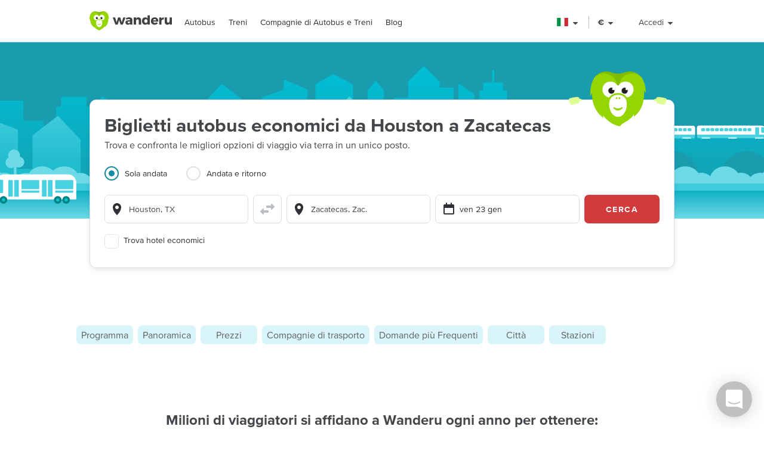

--- FILE ---
content_type: text/html; charset=utf-8
request_url: https://www.wanderu.com/it-it/bus/us-tx/houston/mx-zac/zacatecas/
body_size: 76500
content:
<!doctype html><html lang="it-it"><head><title data-react-helmet="true" lang="it-it">Autobus da Houston a Zacatecas - biglietti 128 € | Wanderu</title><meta data-react-helmet="true" charSet="utf-8"/><meta data-react-helmet="true" content="Wanderu ricerca tra più vettori per trovare i prezzi dei biglietti autobus più economici per Zacatecas, ZAC da Houston, TX." name="description"/><meta data-react-helmet="true" content="width=device-width, initial-scale=1, maximum-scale=1.0, user-scalable=no" name="viewport"/><meta data-react-helmet="true" content="Autobus da Houston a Zacatecas - biglietti 128 € | Wanderu" name="twitter:title"/><meta data-react-helmet="true" content="Wanderu ricerca tra più vettori per trovare i prezzi dei biglietti autobus più economici per Zacatecas, ZAC da Houston, TX." name="twitter:description"/><meta data-react-helmet="true" content="summary_large_image" name="twitter:card"/><meta data-react-helmet="true" content="@GoWanderu" name="twitter:site"/><meta data-react-helmet="true" content="@GoWanderu" name="twitter:creator"/><meta data-react-helmet="true" content="https://static.wanderu.com/meta-images/twitter.png" name="twitter:image"/><meta data-react-helmet="true" content="Wanderu ricerca tra più vettori per trovare i prezzi dei biglietti autobus più economici per Zacatecas, ZAC da Houston, TX." name="twitter:image:alt"/><meta data-react-helmet="true" content="Wanderu App" name="name:iphone"/><meta data-react-helmet="true" content="962532589" name="id:iphone"/><meta data-react-helmet="true" content="Wanderu App" name="name:ipad"/><meta data-react-helmet="true" content="962532589" name="id:ipad"/><meta data-react-helmet="true" content="Wanderu App" name="name:googleplay"/><meta data-react-helmet="true" content="com.wanderu.wanderu" name="id:googleplay"/><meta data-react-helmet="true" content="app-id=962532589" name="apple-itunes-app"/><meta data-react-helmet="true" content="Wanderu" property="og:site_name"/><meta data-react-helmet="true" content="website" property="og:type"/><meta data-react-helmet="true" content="Autobus da Houston a Zacatecas - biglietti 128 € | Wanderu" property="og:title"/><meta data-react-helmet="true" content="Wanderu ricerca tra più vettori per trovare i prezzi dei biglietti autobus più economici per Zacatecas, ZAC da Houston, TX." property="og:description"/><meta data-react-helmet="true" content="https://static.wanderu.com/meta-images/facebook.png" property="og:image"/><meta data-react-helmet="true" content="1200" property="og:image:width"/><meta data-react-helmet="true" content="628" property="og:image:height"/><meta data-react-helmet="true" content="https://static.wanderu.com/meta-images/pinterest.png" property="og:image"/><meta data-react-helmet="true" content="600" property="og:image:width"/><meta data-react-helmet="true" content="800" property="og:image:height"/><meta data-react-helmet="true" content="Wanderu ricerca tra più vettori per trovare i prezzi dei biglietti autobus più economici per Zacatecas, ZAC da Houston, TX." name="og:image:alt"/><meta data-react-helmet="true" content="https://www.wanderu.com/it-it/bus/us-tx/houston/mx-zac/zacatecas/" property="og:url"/><meta data-react-helmet="true" content="209923055757384" property="fb:app_id"/><meta data-react-helmet="true" content="334404229919186" property="fb:page_id"/><meta data-react-helmet="true" content="9hedG5zeitr5ZsXGkbrsc-oXsZf00QbJTMyUodtQFPQ" name="google-site-verification"/><meta data-react-helmet="true" content="telephone=no" name="format-detection"/><meta data-react-helmet="true" content="noindex, follow" name="robots"/><link data-react-helmet="true" href="https://static.wanderu.com/static/media/favicon.ico" rel="shortcut icon"/><link data-react-helmet="true" href="https://plus.google.com/100345008927536756720" rel="publisher"/><link href="https://static.wanderu.com/static/css/158.acbd6af7.css" rel="stylesheet"/><link href="https://static.wanderu.com/static/css/1.7c8fa3a6.css" rel="stylesheet"/><link href="https://static.wanderu.com/static/css/2.76690f87.css" rel="stylesheet"/><link href="https://static.wanderu.com/static/css/894.e47873c3.css" rel="stylesheet"/><link href="https://hexagon-analytics.com" rel="preconnect"/><link href="https://www.google-analytics.com" rel="preconnect"/><link href="https://apis.google.com" rel="preconnect"/><link href="https://static.wanderu.com" rel="preconnect"/><link href="https://api.wanderu.com" rel="preconnect"/><script src="//widget.trustpilot.com/bootstrap/v5/tp.widget.bootstrap.min.js" type="text/javascript" async=""></script><script src="https://checkoutshopper-live.adyen.com/checkoutshopper/assets/js/datacollection/datacollection.js"></script><script>
                /* Google Tag Manager */
                (function(w,d,s,l,i){w[l]=w[l]||[];w[l].push({'gtm.start':
                new Date().getTime(),event:'gtm.js'});var f=d.getElementsByTagName(s)[0],
                j=d.createElement(s),dl=l!='dataLayer'?'&l='+l:'';j.async=true;j.src=
                'https://www.wanderu.com/sgtm/gtm.js?id='+i+dl;f.parentNode.insertBefore(j,f);
                })(window,document,'script','dataLayer','GTM-KR7MGSHC');
                /* End Google Tag Manager */
            </script></head><body><script>window.appSettings = {"config":{"adyen":{"clientKey":"live_TKAPI3HBIFB2XCESZAQBINZDDIQ7MOWE","environment":"live-us"},"amplitude":{"apiKey":"6e53e52844530c8e04c27bfe39f54f2c","serverUrl":"https:_||__||_an.wanderu.com_||_2_||_httpapi"},"aws":{"identityPoolId":"us-east-1:51604446-d8c2-4abb-b214-b5240f1bfad7","poolData":{"ClientId":"7khf2c3o45a79ceu35jbq42v2v","UserPoolId":"us-east-1_krcyqeNxP"},"region":"us-east-1","userPoolId":"us-east-1_krcyqeNxP"},"facebook":{"appId":"1299527856739590","cookie":true,"version":"v2.8","xfbml":true},"google":{"apiKey":"AIzaSyDUN-umwS1Skw-Na0UwmnG5xh6LknxD9Rk","apiServerKey":"AIzaSyAv4SmNWLiwc_Jj4-dUcm4zt9-PeWugIrc","clientId":"812674931414-su7o9c6biberfd2ed49e0lc3ua0gk2bk.apps.googleusercontent.com","gapiUrl":"https:_||__||_apis.google.com_||_js_||_platform.js","gtm":{"id":"GTM-KR7MGSHC","serverContainerUrl":"https:_||__||_www.wanderu.com_||_sgtm"},"oneTapUrl":"https:_||__||_accounts.google.com_||_gsi_||_client"},"intercom":{"appId":"v3skz9es"},"logging":{"client":{"loggers":{"consoleLogger":{"level":"error"},"eventsLogger":{"eventsProcessingInterval":1000,"eventsProcessingRetryAttempts":5,"level":"warn"}}},"server":{"loggers":{"consoleLogger":{"enabledDatadogAPM":true,"level":"info","stringify":true},"eventsLogger":{"eventsProcessingInterval":1000,"eventsProcessingRetryAttempts":5,"level":"warn"}}}},"orders":{"urlRoot":"https:_||__||_orders.wanderu.com_||_"},"publicPathTemplate":"https:_||__||_static.wanderu.com_||_","s3":{"staticAssetsUrl":"https:_||__||_static.wanderu.com_||_"},"sift":{"accountId":"ccb968ddfb"},"snowplow":{"customPath":{"get":"_||_unblock","post":"_||_unblock_||_tp2"},"endpoint":"sp.wanderu.com","namespace":"snowplow","post":true,"url":"https:_||__||_static.wanderu.com_||_business_||_js_||_3.23.0_||_VptKUeuZCeTBKkpg.js"},"tix":{"urlRoot":"https:_||__||_tix.wanderu.com_||_"},"wapi":{"credentials":{"buildId":"4.1.63","clientId":"hjMQAXJzbRsgFUD7gVj9yk7o3FnCGzpOCnlbrH2krMs","clientName":"wanderu.web.search"},"urlRoot":"https:_||__||_api.wanderu.com_||_v2_||_"}},"env":{"isProductionBuild":true,"isLocal":false,"wanderuEnv":"prod","build":{"version":"5.63.1","gitHash":"956-ed66b39","region":"us-east-1"},"isClient":false,"isServer":true}}</script><script>
            (function fireHandshakePixel() {
                function generateUUID() {
                    var d = new Date().getTime();
                    if (typeof performance !== 'undefined' && typeof performance.now === 'function'){
                        d += performance.now(); //use high-precision timer if available
                    }
                    return 'xxxxxxxx-xxxx-4xxx-yxxx-xxxxxxxxxxxx'.replace(/[xy]/g, function (c) {
                        var r = (d + Math.random() * 16) % 16 | 0;
                        d = Math.floor(d / 16);
                        return (c === 'x' ? r : (r & 0x3 | 0x8)).toString(16);
                    });
                }

                window.__uuid = generateUUID();
                var queryString = 'e=se';
                queryString += '&se_ca=' + 'pixel_page_load';
                queryString += '&se_ac=' + 'loaded';
                queryString += '&se_pr=' + window.__uuid;
                queryString += '&url=' + encodeURIComponent(window.location.href);
                queryString += '&refr=' + encodeURIComponent(window.top.document.referrer);
                queryString += '&aid=' + 'ui_react';
                queryString += '&tna=' + 'pixel';

                var url = 'https://' + window.appSettings.config.snowplow.endpoint + '/i?' + queryString;

                var pixel = document.createElement('img');
                pixel.setAttribute('src', url);
                pixel.setAttribute('style', 'display: none; visibility: hidden;');
                document.querySelector('body').appendChild(pixel);
            })()</script><noscript><img alt="" height="1" src="https://sp.wanderu.com/unblock?e=se&amp;aid=ui_react&amp;tna=pixel&amp;se_ca=sp_load&amp;se_ac=failed&amp;se_pr=no_js" style="display:none" width="1"/></noscript><div id="root"><div class="Fh--8vIRDrw-"><div class="BCs6vTJ1lCGZ" data-id="site-header" data-testid="header"><div class="YN+HjtEpHCoE d3gfsPFndoLW m6xq9EuNMSIo" data-testid="header-layout"><header class="VOB9q1XDT2in"><div class="W2dxaqrdX4pS"><a class="XsXxhvVWETRD U6qwmfofzicz _9Y8jXkm2VVq5 ie8+w74lWGza ND6+qQN1yg5q" title="Wanderu" href="/it-it/"><div class="drym61OPAuPC"><img alt="Wanderu Logo" class="Z-VXAs8Zx21K" height="32" src="https://static.wanderu.com/static/media/wanderu-logo.e19fc775.svg" width="138"/></div></a><nav class="FKhQhga5SVJ2 G2cRVJOJsqCr"><nav class="R7ma5-QqVrR8" data-id="dropdownMenu"><a class="XsXxhvVWETRD U6qwmfofzicz _9Y8jXkm2VVq5 yGMmiRkngJLa uVMAKl8Is-2P" data-id="transMode" href="/it-it/bus-tickets/">Autobus</a><ul class="gx8NeaxVmjZ1 cyqK9L+v2csL"><li><a class="XsXxhvVWETRD U6qwmfofzicz _9Y8jXkm2VVq5 yGMmiRkngJLa +IzIfxDPEtfK Sj1210QLf5kn" href="/it-it/bus/it-rm/rome/it-sa/positano/">Roma a Positano bus</a></li><li><a class="XsXxhvVWETRD U6qwmfofzicz _9Y8jXkm2VVq5 yGMmiRkngJLa +IzIfxDPEtfK Sj1210QLf5kn" href="/it-it/bus/it-rm/rome/it-fi/florence/">Roma a Firenze bus</a></li><li><a class="XsXxhvVWETRD U6qwmfofzicz _9Y8jXkm2VVq5 yGMmiRkngJLa +IzIfxDPEtfK Sj1210QLf5kn" href="/it-it/bus/it-na/naples/it-rm/rome/">Napoli a Roma bus</a></li><li><a class="XsXxhvVWETRD U6qwmfofzicz _9Y8jXkm2VVq5 yGMmiRkngJLa +IzIfxDPEtfK Sj1210QLf5kn" href="/it-it/bus/it-fi/florence/it-si/siena/">Firenze a Siena bus</a></li><li><a class="XsXxhvVWETRD U6qwmfofzicz _9Y8jXkm2VVq5 yGMmiRkngJLa +IzIfxDPEtfK Sj1210QLf5kn" href="/it-it/bus/it-ve/venice/it-rm/rome/">Venezia a Roma bus</a></li><li><a class="XsXxhvVWETRD U6qwmfofzicz _9Y8jXkm2VVq5 yGMmiRkngJLa +IzIfxDPEtfK Sj1210QLf5kn" href="/it-it/bus/it-rm/rome/it-ba/bari/">Roma a Bari bus</a></li><li><a class="XsXxhvVWETRD U6qwmfofzicz _9Y8jXkm2VVq5 yGMmiRkngJLa +IzIfxDPEtfK Sj1210QLf5kn" href="/it-it/bus/it-fi/florence/it-ve/venice/">Firenze a Venezia bus</a></li><li><a class="XsXxhvVWETRD U6qwmfofzicz _9Y8jXkm2VVq5 yGMmiRkngJLa +IzIfxDPEtfK Sj1210QLf5kn" href="/it-it/bus/it-rm/rome/it-mi/milan/">Roma a Milano bus</a></li></ul></nav><nav class="R7ma5-QqVrR8" data-id="dropdownMenu"><a class="XsXxhvVWETRD U6qwmfofzicz _9Y8jXkm2VVq5 yGMmiRkngJLa uVMAKl8Is-2P" data-id="transMode" href="/it-it/train-tickets/">Treni</a><ul class="gx8NeaxVmjZ1 cyqK9L+v2csL"><li><a class="XsXxhvVWETRD U6qwmfofzicz _9Y8jXkm2VVq5 yGMmiRkngJLa +IzIfxDPEtfK Sj1210QLf5kn" href="/it-it/train/it-mi/milan/de-he/frankfurt/">Milano a Frankfurt treno</a></li><li><a class="XsXxhvVWETRD U6qwmfofzicz _9Y8jXkm2VVq5 yGMmiRkngJLa +IzIfxDPEtfK Sj1210QLf5kn" href="/it-it/train/us-ny/new-york/us-ma/boston/">New York a Boston treno</a></li><li><a class="XsXxhvVWETRD U6qwmfofzicz _9Y8jXkm2VVq5 yGMmiRkngJLa +IzIfxDPEtfK Sj1210QLf5kn" href="/it-it/train/us-dc/washington/us-ny/new-york/">Washington DC a New York treno</a></li><li><a class="XsXxhvVWETRD U6qwmfofzicz _9Y8jXkm2VVq5 yGMmiRkngJLa +IzIfxDPEtfK Sj1210QLf5kn" href="/it-it/train/us-ny/new-york/us-dc/washington/">New York a Washington DC treno</a></li><li><a class="XsXxhvVWETRD U6qwmfofzicz _9Y8jXkm2VVq5 yGMmiRkngJLa +IzIfxDPEtfK Sj1210QLf5kn" href="/it-it/train/us-ca/san-diego/us-ca/los-angeles/">San Diego a Los Angeles treno</a></li><li><a class="XsXxhvVWETRD U6qwmfofzicz _9Y8jXkm2VVq5 yGMmiRkngJLa +IzIfxDPEtfK Sj1210QLf5kn" href="/it-it/train/us-ca/los-angeles/us-ca/san-diego/">Los Angeles a San Diego treno</a></li><li><a class="XsXxhvVWETRD U6qwmfofzicz _9Y8jXkm2VVq5 yGMmiRkngJLa +IzIfxDPEtfK Sj1210QLf5kn" href="/it-it/train/us-wa/seattle/ca-bc/vancouver/">Seattle a Vancouver treno</a></li><li><a class="XsXxhvVWETRD U6qwmfofzicz _9Y8jXkm2VVq5 yGMmiRkngJLa +IzIfxDPEtfK Sj1210QLf5kn" href="/it-it/train/ca-bc/vancouver/us-wa/seattle/">Vancouver a Seattle treno</a></li></ul></nav><nav class="R7ma5-QqVrR8" data-id="dropdownMenu"><a class="XsXxhvVWETRD U6qwmfofzicz _9Y8jXkm2VVq5 yGMmiRkngJLa uVMAKl8Is-2P" data-id="transMode" href="/it-it/carrier/">Compagnie di Autobus e Treni</a><ul class="gx8NeaxVmjZ1 cyqK9L+v2csL"><li><a class="XsXxhvVWETRD U6qwmfofzicz _9Y8jXkm2VVq5 yGMmiRkngJLa +IzIfxDPEtfK Sj1210QLf5kn" href="/it-it/carrier/flixbus-206/">FlixBus</a></li><li><a class="XsXxhvVWETRD U6qwmfofzicz _9Y8jXkm2VVq5 yGMmiRkngJLa +IzIfxDPEtfK Sj1210QLf5kn" href="/it-it/carrier/sita-1085/">Sita</a></li><li><a class="XsXxhvVWETRD U6qwmfofzicz _9Y8jXkm2VVq5 yGMmiRkngJLa +IzIfxDPEtfK Sj1210QLf5kn" href="/it-it/carrier/marozzi-1083/">Marozzi</a></li><li><a class="XsXxhvVWETRD U6qwmfofzicz _9Y8jXkm2VVq5 yGMmiRkngJLa +IzIfxDPEtfK Sj1210QLf5kn" href="/it-it/carrier/itabus-1959/">Itabus</a></li><li><a class="XsXxhvVWETRD U6qwmfofzicz _9Y8jXkm2VVq5 yGMmiRkngJLa +IzIfxDPEtfK Sj1210QLf5kn" href="/it-it/carrier/cortina-express-1927/">Cortina Express</a></li><li><a class="XsXxhvVWETRD U6qwmfofzicz _9Y8jXkm2VVq5 yGMmiRkngJLa +IzIfxDPEtfK Sj1210QLf5kn" href="/it-it/carrier/marino-1081/">Marino Bus</a></li><li><a class="XsXxhvVWETRD U6qwmfofzicz _9Y8jXkm2VVq5 yGMmiRkngJLa +IzIfxDPEtfK Sj1210QLf5kn" href="/it-it/carrier/blablabus-1955/">BlaBlaBus</a></li><li><a class="XsXxhvVWETRD U6qwmfofzicz _9Y8jXkm2VVq5 yGMmiRkngJLa +IzIfxDPEtfK Sj1210QLf5kn" href="/it-it/carrier/">Tutte le Aziende</a></li></ul></nav><a class="XsXxhvVWETRD U6qwmfofzicz _9Y8jXkm2VVq5 yGMmiRkngJLa uVMAKl8Is-2P" href="/blog/">Blog</a></nav></div><div class="UaTpFf6AktQ4"><div class="uIN+R7kNYhIE"><div class="EZuloBsZwgC6"><div aria-label="Italia flag" aria-pressed="false" class="Fdjz4+kRXksx" role="button" title="Italia flag"><span class="eVWY0lW8k5l0"><img alt="Italia flag" class="LcZsZzymPRsx -9bqnuaUK8IN" src="https://static.wanderu.com/static/media/it.290f2fec.svg"/></span><div><svg fill="currentColor" preserveAspectRatio="xMidYMid meet" height="1em" width="1em" viewBox="0 0 40 40" class="_8CDlSHQ7UeDs " style="vertical-align:middle"><g><path d="m31.4 24.3q0 0.6-0.5 1l-10 10q-0.4 0.4-1 0.4t-1-0.4l-10-10q-0.4-0.4-0.4-1t0.4-1 1-0.4h20q0.6 0 1 0.4t0.5 1z"></path></g></svg></div></div><div class="dqPrlqVA8a48 b+mxHMxuFG3Q"><ul class="hUfkTeLpj-ye" style="column-count:3"><li class="TgeDmD3HhYIO" role="menuitemradio"><div class="B27RLHlzD4uX"><div style="height:14px" class="lazyload-placeholder"></div><span class="r1at0iZCzuOV">Canada</span><div class="r1at0iZCzuOV"><button class="C9btmpKqYElu hWqODJW5oS5g er2A4HDp3fry oP33HZCD9vqh" tabindex="0" type="button">EN</button><button class="C9btmpKqYElu hWqODJW5oS5g er2A4HDp3fry oP33HZCD9vqh" tabindex="0" type="button">FR</button></div></div></li><li class="TgeDmD3HhYIO" role="menuitemradio"><button class="C9btmpKqYElu hWqODJW5oS5g er2A4HDp3fry B27RLHlzD4uX" tabindex="0" type="button"><div style="height:14px" class="lazyload-placeholder"></div><span class="r1at0iZCzuOV">Deutschland</span></button></li><li class="TgeDmD3HhYIO" role="menuitemradio"><button class="C9btmpKqYElu hWqODJW5oS5g er2A4HDp3fry B27RLHlzD4uX" tabindex="0" type="button"><div style="height:14px" class="lazyload-placeholder"></div><span class="r1at0iZCzuOV">España</span></button></li><li class="TgeDmD3HhYIO" role="menuitemradio"><button class="C9btmpKqYElu hWqODJW5oS5g er2A4HDp3fry B27RLHlzD4uX" tabindex="0" type="button"><div style="height:14px" class="lazyload-placeholder"></div><span class="r1at0iZCzuOV">France</span></button></li><li class="TgeDmD3HhYIO" role="menuitemradio"><button class="C9btmpKqYElu hWqODJW5oS5g er2A4HDp3fry B27RLHlzD4uX" tabindex="0" type="button"><div style="height:14px" class="lazyload-placeholder"></div><span class="r1at0iZCzuOV">Italia</span></button></li><li class="TgeDmD3HhYIO" role="menuitemradio"><button class="C9btmpKqYElu hWqODJW5oS5g er2A4HDp3fry B27RLHlzD4uX" tabindex="0" type="button"><div style="height:14px" class="lazyload-placeholder"></div><span class="r1at0iZCzuOV">México</span></button></li><li class="TgeDmD3HhYIO" role="menuitemradio"><button class="C9btmpKqYElu hWqODJW5oS5g er2A4HDp3fry B27RLHlzD4uX" tabindex="0" type="button"><div style="height:14px" class="lazyload-placeholder"></div><span class="r1at0iZCzuOV">Nederland</span></button></li><li class="TgeDmD3HhYIO" role="menuitemradio"><button class="C9btmpKqYElu hWqODJW5oS5g er2A4HDp3fry B27RLHlzD4uX" tabindex="0" type="button"><div style="height:14px" class="lazyload-placeholder"></div><span class="r1at0iZCzuOV">United Kingdom</span></button></li><li class="TgeDmD3HhYIO" role="menuitemradio"><button class="C9btmpKqYElu hWqODJW5oS5g er2A4HDp3fry B27RLHlzD4uX" tabindex="0" type="button"><div style="height:14px" class="lazyload-placeholder"></div><span class="r1at0iZCzuOV">United States</span></button></li></ul></div></div></div><div class="uIN+R7kNYhIE"><div class="a4roHlcm148e"><div aria-label="Cambia lingua o valuta" aria-pressed="false" class="Fdjz4+kRXksx" role="button" title="Cambia lingua o valuta"><span class="eVWY0lW8k5l0"><div class="Lr4ggyK-nYnh">€</div></span><div><svg fill="currentColor" preserveAspectRatio="xMidYMid meet" height="1em" width="1em" viewBox="0 0 40 40" class="_8CDlSHQ7UeDs " style="vertical-align:middle"><g><path d="m31.4 24.3q0 0.6-0.5 1l-10 10q-0.4 0.4-1 0.4t-1-0.4l-10-10q-0.4-0.4-0.4-1t0.4-1 1-0.4h20q0.6 0 1 0.4t0.5 1z"></path></g></svg></div></div></div></div><div class="uIN+R7kNYhIE xflw8nwlmXJH"><div aria-pressed="false" class="Fdjz4+kRXksx" role="button"><span class="eVWY0lW8k5l0"><span>Accedi</span></span><div><svg fill="currentColor" preserveAspectRatio="xMidYMid meet" height="1em" width="1em" viewBox="0 0 40 40" class="_8CDlSHQ7UeDs " style="vertical-align:middle"><g><path d="m31.4 24.3q0 0.6-0.5 1l-10 10q-0.4 0.4-1 0.4t-1-0.4l-10-10q-0.4-0.4-0.4-1t0.4-1 1-0.4h20q0.6 0 1 0.4t0.5 1z"></path></g></svg></div></div></div></div><div aria-controls="main-menu" aria-expanded="false" aria-label="Toggle main menu" class="fGSNYTkjzyCN lDyl81TMVX3A" role="button" tabindex="-1"><span class="LOfghHI6w6qb c6zVz4WMDHnH"></span><span class="+ne+TbVnDJtZ c6zVz4WMDHnH"></span><span class="CMeUT7mlMvWE c6zVz4WMDHnH"></span></div></header></div><div><div class="KfSiyGGtbmZY"></div></div></div><main><picture class="Gd5JI3tk1c5t"><source media="(min-width: 768px)" srcSet="https://static.wanderu.com/static/media/hero-header.54ff18d4.svg"/><img class="nHhIOAwA7nVv YKJL11zKSHtn" height="314" width="751" alt="" src="https://static.wanderu.com/static/media/hero-mobile-header.590cbe30.svg"/></picture><section id="hero-header-title-section"><div class="" aria-labelledby="hero-header-title"><div class="YN+HjtEpHCoE kTIqWmEjkLzz UaPurLoTmbI3"><div class="emL6tkybmI0s"><img alt="chiku-desktop" class="_43kmv6nLoDfY QrZk2UECIuNf" height="80" src="https://static.wanderu.com/static/media/chiku-desktop.671f49fd.svg" width="132"/><div class="zl6Tz9g5hUpK"><div class="oZkzPkkOoF04"><div><h1 class="XsXxhvVWETRD cfsultSZZfYc BlPtIrmNLggF" id="hero-header-title">Biglietti autobus economici da Houston a Zacatecas</h1><p class="XsXxhvVWETRD U6qwmfofzicz">Trova e confronta le migliori opzioni di viaggio via terra in un unico posto.</p></div><div class="_5ExpbhFBT8yF"></div></div><div class="Ui+m16lyYzWT"><div class=""><ul class="LqlDte9cnnFA _97BaipNGKxzs" role="tablist"><li aria-controls="panel-one-way" aria-selected="true" class="ZAEjWLkynmDO pgWpIzdVd4At zMjyfDcJRM+y L7poB1J7SrPr" id="tab-one-way" role="tab"><label class="kckOTPI7rR+7"><input name="radio" type="radio" readonly="" checked=""/><span class="I+VWhUn69mQP"></span><span>Sola andata</span></label></li><li aria-controls="panel-round-trip" aria-selected="false" class="ZAEjWLkynmDO pgWpIzdVd4At" id="tab-round-trip" role="tab"><label class="kckOTPI7rR+7"><input name="radio" type="radio" readonly=""/><span class="I+VWhUn69mQP"></span><span>Andata e ritorno</span></label></li></ul><div class="R1RQHsYItP+d"><div class="tzeVs8wYC72Y"><img alt="chiku-mobile" class="DrVv86psQc7G l6NlQC5Dq4As" height="66" src="https://static.wanderu.com/static/media/chiku-mobile.83ae0ac3.svg" width="82"/><div class="MiMUa6PwzVkx jZq0N8zL8obo"><div class="wUqWyy1JuC56 _7ypqxzSmEab7"><template data-react-aria-hidden="true"><div class="KIhCpla2oVxQ f6-y2i7GtPTH wlFM1LY19pCx" data-rac="" role="group"><svg aria-hidden="true" class="B9frIfWruelD KWJbiozJ0kyf" focusable="false" viewBox="0 0 24 24"><path clip-rule="evenodd" d="M5 8.91765C5 5.09713 8.134 2 12 2C15.866 2 19 5.09713 19 8.91765C19 9.18348 18.981 9.44438 18.952 9.70132C18.458 16.276 12 22 12 22C12 22 5.542 16.276 5.048 9.70132C5.019 9.44438 5 9.18348 5 8.91765ZM12 12C13.6569 12 15 10.6569 15 9C15 7.34315 13.6569 6 12 6C10.3431 6 9 7.34315 9 9C9 10.6569 10.3431 12 12 12Z" fill-rule="evenodd"></path></svg></div></template><div class="lR4Gyiwv5WA6 yAyb-dSAYpQp" data-rac=""><div class="KIhCpla2oVxQ f6-y2i7GtPTH wlFM1LY19pCx" data-rac="" role="group"><svg aria-hidden="true" class="B9frIfWruelD KWJbiozJ0kyf" focusable="false" viewBox="0 0 24 24"><path clip-rule="evenodd" d="M5 8.91765C5 5.09713 8.134 2 12 2C15.866 2 19 5.09713 19 8.91765C19 9.18348 18.981 9.44438 18.952 9.70132C18.458 16.276 12 22 12 22C12 22 5.542 16.276 5.048 9.70132C5.019 9.44438 5 9.18348 5 8.91765ZM12 12C13.6569 12 15 10.6569 15 9C15 7.34315 13.6569 6 12 6C10.3431 6 9 7.34315 9 9C9 10.6569 10.3431 12 12 12Z" fill-rule="evenodd"></path></svg><input type="text" aria-autocomplete="list" autoComplete="off" placeholder="Da: indirizzo o città" autoCorrect="off" spellcheck="false" id="react-aria-:R2aj9qgaeH2:" aria-labelledby="react-aria-:R2aj9qgaeH3:" aria-describedby="react-aria-:R2aj9qgaeH5: react-aria-:R2aj9qgaeH6:" role="combobox" aria-expanded="false" class="zoCg2o3zka39 lP7GdRnmC62J" data-id="origin" data-rac="" value=""/></div></div></div><button class="bzsGIPriBLXv ShrPb0By4TDe" type="submit"><svg aria-hidden="true" class="B9frIfWruelD jMGdLjNFGfuS" focusable="false" viewBox="0 0 24 24" alt="switcheroo"><path d="M23.7071 8.70714C24.0976 8.31661 24.0976 7.68345 23.7071 7.29292L19.7071 3.29292C19.4211 3.00692 18.991 2.92137 18.6173 3.07615C18.2436 3.23093 18 3.59557 18 4.00003L18 6.00003L11 6.00003C10.4477 6.00003 10 6.44775 10 7.00003L10 9.00003C10 9.55232 10.4477 10 11 10L18 10L18 12C18 12.4045 18.2436 12.7691 18.6173 12.9239C18.991 13.0787 19.4211 12.9931 19.7071 12.7071L23.7071 8.70714Z" fill="#B6BDC7"></path><path d="M14 15C14 14.4477 13.5523 14 13 14L6 14L6 12C6 11.5956 5.75636 11.2309 5.38268 11.0761C5.00901 10.9214 4.57889 11.0069 4.29289 11.2929L0.292892 15.2929C-0.097632 15.6834 -0.097632 16.3166 0.292892 16.7071L4.29289 20.7071C4.57889 20.9931 5.00901 21.0787 5.38268 20.9239C5.75636 20.7691 6 20.4045 6 20L6 18L13 18C13.5523 18 14 17.5523 14 17L14 15Z" fill="#B6BDC7"></path></svg></button><div class="wUqWyy1JuC56 _7ypqxzSmEab7"><template data-react-aria-hidden="true"><div class="KIhCpla2oVxQ f6-y2i7GtPTH UhalXUM+6jbV" data-rac="" role="group"><svg aria-hidden="true" class="B9frIfWruelD KWJbiozJ0kyf" focusable="false" viewBox="0 0 24 24"><path clip-rule="evenodd" d="M5 8.91765C5 5.09713 8.134 2 12 2C15.866 2 19 5.09713 19 8.91765C19 9.18348 18.981 9.44438 18.952 9.70132C18.458 16.276 12 22 12 22C12 22 5.542 16.276 5.048 9.70132C5.019 9.44438 5 9.18348 5 8.91765ZM12 12C13.6569 12 15 10.6569 15 9C15 7.34315 13.6569 6 12 6C10.3431 6 9 7.34315 9 9C9 10.6569 10.3431 12 12 12Z" fill-rule="evenodd"></path></svg></div></template><div class="lR4Gyiwv5WA6 yAyb-dSAYpQp" data-rac=""><div class="KIhCpla2oVxQ f6-y2i7GtPTH UhalXUM+6jbV" data-rac="" role="group"><svg aria-hidden="true" class="B9frIfWruelD KWJbiozJ0kyf" focusable="false" viewBox="0 0 24 24"><path clip-rule="evenodd" d="M5 8.91765C5 5.09713 8.134 2 12 2C15.866 2 19 5.09713 19 8.91765C19 9.18348 18.981 9.44438 18.952 9.70132C18.458 16.276 12 22 12 22C12 22 5.542 16.276 5.048 9.70132C5.019 9.44438 5 9.18348 5 8.91765ZM12 12C13.6569 12 15 10.6569 15 9C15 7.34315 13.6569 6 12 6C10.3431 6 9 7.34315 9 9C9 10.6569 10.3431 12 12 12Z" fill-rule="evenodd"></path></svg><input type="text" aria-autocomplete="list" autoComplete="off" placeholder="A: indirizzo o città" autoCorrect="off" spellcheck="false" id="react-aria-:R2ej9qgaeH2:" aria-labelledby="react-aria-:R2ej9qgaeH3:" aria-describedby="react-aria-:R2ej9qgaeH5: react-aria-:R2ej9qgaeH6:" role="combobox" aria-expanded="false" class="zoCg2o3zka39 lP7GdRnmC62J" data-id="destination" data-rac="" value=""/></div></div></div></div><div class="ddDxT5J29p5U"><div aria-hidden="false" aria-labelledby="tab-one-way" class="eZ-xDuhvoaeW Xsk9cK175UGG AserpYoAQvMp" id="panel-one-way" role="tabpanel"><span class="MiMUa6PwzVkx"><div class="wUqWyy1JuC56 mvTi0jHce7js _6UKXL5dTuRjJ dxnzyntpeVLs"><div class="_4QUwZkNHmePM Vzf4OPphKSbM"><svg aria-hidden="true" class="B9frIfWruelD cmCyWesc6HgA" focusable="false" viewBox="0 0 24 24"><path clip-rule="evenodd" d="M16.0005 2C15.4482 2 15 2.44772 15 3V5H9.001V3C9.001 2.44772 8.55278 2 8.0005 2C7.44822 2 7 2.44772 7 3V5H5C3.89543 5 3 5.89543 3 7V20C3 21.1046 3.89543 22 5 22H19C20.1046 22 21 21.1046 21 20V7C21 5.89543 20.1046 5 19 5H17.001V3C17.001 2.44772 16.5528 2 16.0005 2ZM5 20H19V11H5V20Z" fill-rule="evenodd"></path></svg><input aria-label="Andata" aria-required="true" class="LtV56aME5ABC departDatePicker erFUzdC4-d8X wSYKHuODnkCf" placeholder="Andata" readonly="" type="text" value="ven 23 gen"/><div class="LtV56aME5ABC departDatePicker erFUzdC4-d8X _5G1pcYYMp93N"><div class="_8e0RlcoVGkxQ Ywg+SQcGvCL2 CEvfQKv0g5bi"></div></div></div></div></span></div></div><button class="C9btmpKqYElu hWqODJW5oS5g Ldl6Y9e7rc9w _7bgvhmTVJqZv FYl6mGppdmbZ Xb94hlaoXYSx" tabindex="0" type="button" label="Search"><h6 class="XsXxhvVWETRD GLSpbZYYvzh+ WLpM4ugG1JQ7">Cerca</h6><div class="_0nvxsD5wQO7M PefUzAGdmA0b"><span class="yFRAdwsdyyJ0 _4HImqEOJIEUo"></span><span class="yFRAdwsdyyJ0 _4HImqEOJIEUo"></span><span class="yFRAdwsdyyJ0 _4HImqEOJIEUo"></span></div></button></div></div><label class="yiYfW3X2gl4h VMJ3+cpdgtQz _8I1lXhODglSH"><input class="Z73opDNuOcq9" disabled="" type="checkbox" readonly=""/><span class="ZDzGDfvBWCtG _8I1lXhODglSH"></span><span class="ZdkKRmqaaqzH">Trova hotel economici</span></label></div></div></div></div></div></div></section><section class="tvE3VFwma2Nk"><div class="izrD5cVfkWtO"><nav class="ZOgKKYed1vnM"><ul class="j28ISlU2Is+w"><li class="_8bqd-Pt-7HOZ"><a class="XsXxhvVWETRD U6qwmfofzicz _9Y8jXkm2VVq5 FqjXol9fBok9 ie8+w74lWGza" href="#upcoming-trips-section">Programma</a></li><li class="_8bqd-Pt-7HOZ"><a class="XsXxhvVWETRD U6qwmfofzicz _9Y8jXkm2VVq5 FqjXol9fBok9 ie8+w74lWGza" href="#quickview-title-section">Panoramica</a></li><li class="_8bqd-Pt-7HOZ"><a class="XsXxhvVWETRD U6qwmfofzicz _9Y8jXkm2VVq5 FqjXol9fBok9 ie8+w74lWGza" href="#price-chart-header">Prezzi</a></li><li class="_8bqd-Pt-7HOZ"><a class="XsXxhvVWETRD U6qwmfofzicz _9Y8jXkm2VVq5 FqjXol9fBok9 ie8+w74lWGza" href="#carrier-section">Compagnie di trasporto</a></li><li class="_8bqd-Pt-7HOZ"><a class="XsXxhvVWETRD U6qwmfofzicz _9Y8jXkm2VVq5 FqjXol9fBok9 ie8+w74lWGza" href="#faq-header-section">Domande più Frequenti</a></li><li class="_8bqd-Pt-7HOZ"><a class="XsXxhvVWETRD U6qwmfofzicz _9Y8jXkm2VVq5 FqjXol9fBok9 ie8+w74lWGza" href="#city-editorial-blurb">Città</a></li><li class="_8bqd-Pt-7HOZ"><a class="XsXxhvVWETRD U6qwmfofzicz _9Y8jXkm2VVq5 FqjXol9fBok9 ie8+w74lWGza" href="#station-editorial-blurb">Stazioni</a></li></ul></nav></div></section><section class="tvE3VFwma2Nk"><div class="izrD5cVfkWtO"><h2 aria-level="2" class="_1TpcIVbC6RBd K70unzC768Dt" role="heading">Milioni di viaggiatori si affidano a Wanderu ogni anno per ottenere:</h2><div class="gF1oB2WJKoGq _93TJQpUeuwSW qO0wPU6zcbqG NbINwnErmJWl"><span class="m5FQXY-CyBF5 kBkbQdSmK0ex undefined +Oe39cwGpnz7 idHUB8qVvryT CuHVwnAZerto"><svg aria-hidden="true" class="B9frIfWruelD XOTlpLwy8si+ dHrtJEC7-Ft7" focusable="false" viewBox="0 0 24 24"><path d="M15.6039 2.50495C16.1642 2.52356 16.6603 2.67861 17.111 3.01972C17.2757 2.70962 17.4342 2.40916 17.5948 2.1094C17.9262 1.49195 18.257 0.873804 18.5926 0.258419C18.7029 0.0558178 18.8862 -0.0303223 19.0846 0.00826845C19.2762 0.045481 19.4237 0.183305 19.4368 0.387285C19.4444 0.498922 19.4078 0.62572 19.3548 0.726332C18.8524 1.67939 18.3445 2.62968 17.8304 3.57653C17.7664 3.69506 17.765 3.78189 17.8201 3.90593C18.2625 4.90792 18.676 5.92299 19.1398 6.91463C19.2962 7.24886 19.5643 7.53278 19.7931 7.83116C20.2003 8.36385 20.6427 8.87174 21.0225 9.42372C21.4277 10.0136 21.5269 10.6786 21.3367 11.3815C20.8047 13.351 20.2789 15.3219 19.7524 17.2928C19.3183 18.917 18.8889 20.5427 18.4507 22.1656C18.0951 23.4832 16.8037 24.2557 15.4854 23.9208C14.1106 23.5714 12.7427 23.1958 11.3727 22.8299C9.85319 22.4247 8.33437 22.0153 6.81486 21.6115C5.4945 21.2607 4.71579 19.9797 5.02797 18.6462C5.06173 18.5036 5.02521 18.4464 4.91013 18.3809C4.30232 18.0343 3.68142 17.7056 3.09705 17.3224C2.0234 16.6188 1.6878 15.2427 2.31559 14.1208C3.04606 12.8149 3.80478 11.5248 4.55247 10.2286C5.22505 9.06124 5.89832 7.89456 6.5716 6.72788C7.02297 5.94504 7.46952 5.15876 7.92847 4.38005C8.3764 3.62064 9.06414 3.24507 9.92761 3.14928C11.4044 2.98527 12.8805 2.81023 14.3566 2.6414C14.7074 2.60143 14.708 2.6035 14.708 2.24171C14.708 1.64769 14.7067 1.05366 14.7094 0.460332C14.7101 0.256352 14.8424 0.0792479 15.023 0.0234291C15.207 -0.0337679 15.4206 0.02274 15.5184 0.182616C15.5715 0.268756 15.5998 0.38315 15.6011 0.48514C15.6087 1.08467 15.6046 1.68421 15.6046 2.28374C15.6046 2.34921 15.6046 2.41468 15.6046 2.50357L15.6039 2.50495ZM14.7074 5.00439C14.6536 5.02507 14.6322 5.03334 14.6116 5.0416C12.9928 5.68249 11.3734 6.32061 9.75671 6.96563C9.25917 7.1641 8.93114 7.52451 8.79194 8.04824C8.67548 8.4879 8.55488 8.92687 8.43773 9.36584C7.86094 11.5214 7.28484 13.677 6.70873 15.8325C6.44135 16.8325 6.16984 17.8317 5.90797 18.833C5.7288 19.5173 6.01203 20.2236 6.62052 20.5606C6.84104 20.6826 7.09671 20.748 7.34341 20.8149C8.72923 21.1918 10.1164 21.5612 11.5036 21.9326C12.8846 22.302 14.2636 22.6769 15.648 23.0332C15.8733 23.091 16.1304 23.1117 16.3564 23.0676C17.04 22.9332 17.4363 22.4943 17.6127 21.8189C18.0503 20.1464 18.5072 18.4795 18.9551 16.8097C19.4588 14.9312 19.9591 13.0513 20.4629 11.1727C20.598 10.669 20.5111 10.2052 20.1921 9.7986C19.0385 8.32733 17.8794 6.86088 16.7175 5.3965C16.4412 5.0485 16.0746 4.85692 15.6039 4.82384C15.6039 5.28486 15.6067 5.72797 15.6018 6.17038C15.6005 6.27582 15.6315 6.32199 15.7348 6.36334C16.3619 6.61073 16.7913 7.06073 17.0028 7.69816C17.4645 9.09225 16.4157 10.5091 14.9423 10.4946C13.6764 10.4822 12.7048 9.40305 12.8295 8.14885C12.9253 7.19097 13.6261 6.43501 14.5909 6.24205C14.6357 6.23309 14.7012 6.16694 14.7018 6.12628C14.7108 5.76105 14.7067 5.39581 14.7067 5.00577L14.7074 5.00439ZM14.6901 3.51107C14.1361 3.5724 13.5882 3.63029 13.0411 3.69368C12.0411 3.80946 11.0419 3.93212 10.042 4.04307C9.49484 4.10371 9.03451 4.31045 8.73406 4.78939C8.53352 5.10845 8.35366 5.44061 8.16553 5.76725C7.22419 7.40115 6.28354 9.03506 5.34083 10.6683C4.6138 11.928 3.88127 13.1849 3.16114 14.4488C3.05639 14.6328 2.96405 14.8409 2.93648 15.0476C2.84139 15.7533 3.11152 16.2991 3.73035 16.6622C4.24581 16.9648 4.76334 17.2632 5.29741 17.5726C5.3298 17.4678 5.35805 17.3838 5.3808 17.299C5.54618 16.6802 5.70882 16.0613 5.87421 15.4425C6.54954 12.9224 7.22764 10.4037 7.89884 7.88285C8.12832 7.02007 8.65481 6.43225 9.48106 6.10492C11.0881 5.46886 12.6958 4.83211 14.3021 4.19536C14.5884 4.08189 14.7225 3.86987 14.7046 3.55931C14.7046 3.54828 14.6977 3.53725 14.6894 3.51176L14.6901 3.51107ZM14.7074 7.15169C14.0947 7.27022 13.6895 7.81325 13.7267 8.44241C13.7633 9.04815 14.2608 9.55397 14.8603 9.59393C15.5026 9.63666 16.0504 9.22801 16.1772 8.61125C16.2847 8.08821 16.0174 7.47833 15.6156 7.33844C15.6115 7.42872 15.6067 7.51761 15.6032 7.60651C15.5922 7.86355 15.4047 8.05513 15.1608 8.0572C14.9093 8.05995 14.7142 7.86355 14.7074 7.59755C14.7039 7.45422 14.7074 7.31019 14.7074 7.15169ZM17.0545 4.42346C16.8402 3.81015 16.1772 3.35119 15.6211 3.43871V3.88044C15.8802 3.94521 16.1359 3.98587 16.373 4.07546C16.6093 4.16504 16.8271 4.30425 17.0545 4.42346V4.42346Z"></path><path d="M16.4729 17.7421C16.4688 18.6194 15.7686 19.3126 14.8921 19.3085C14.0155 19.3043 13.3319 18.598 13.336 17.7001C13.3402 16.8497 14.0479 16.1558 14.9072 16.1606C15.79 16.1654 16.477 16.8593 16.4729 17.7421V17.7421ZM15.5743 17.7359C15.5784 17.3652 15.2945 17.0744 14.9203 17.0668C14.5392 17.0592 14.2388 17.3466 14.2333 17.7235C14.2277 18.0936 14.5289 18.4057 14.8976 18.4112C15.2628 18.4168 15.5701 18.1101 15.5743 17.7359Z"></path><path d="M12.5883 13.7838C12.6517 14.579 11.984 15.3212 11.1439 15.3901C10.2757 15.4611 9.54725 14.8133 9.47214 13.9037C9.40392 13.0788 10.0627 12.3297 10.942 12.2739C11.8475 12.2167 12.558 12.9058 12.5883 13.7838V13.7838ZM11.0316 14.4908C11.3948 14.4908 11.6863 14.2048 11.689 13.8472C11.6918 13.4661 11.3982 13.1712 11.0199 13.1753C10.6492 13.1794 10.3714 13.4592 10.3735 13.8265C10.3756 14.2014 10.6629 14.4915 11.0309 14.4915L11.0316 14.4908Z"></path><path d="M10.7139 18.1549C10.439 18.1563 10.2757 18.0419 10.2074 17.8565C10.1378 17.667 10.1868 17.4919 10.3632 17.3445C10.7863 16.9916 11.2129 16.6429 11.6387 16.2929C12.7248 15.3977 13.8108 14.5032 14.8962 13.6067C15.0368 13.4902 15.1753 13.3724 15.3772 13.4172C15.5619 13.4585 15.6901 13.5695 15.7376 13.7542C15.7879 13.9478 15.7183 14.107 15.566 14.2324C15.1863 14.5439 14.8066 14.8554 14.4269 15.1669C13.2892 16.102 12.1521 17.0385 11.0116 17.9709C10.9048 18.0584 10.7753 18.1177 10.7146 18.1549H10.7139Z"></path></svg><span class="PYRT1Y51MpYj"><h6 class="XsXxhvVWETRD GLSpbZYYvzh+ H8h0u5x4WB01 rqIUFxMnMIfC">Prezzi più bassi</h6><p class="XsXxhvVWETRD IVwVyBXqvS7Z H8h0u5x4WB01">Collaboriamo con centinaia di compagnie di autobus, treni e traghetti per trovare le migliori tariffe.</p></span></span><span class="m5FQXY-CyBF5 kBkbQdSmK0ex undefined +Oe39cwGpnz7 idHUB8qVvryT CuHVwnAZerto"><svg aria-hidden="true" class="B9frIfWruelD XOTlpLwy8si+ dHrtJEC7-Ft7" focusable="false" viewBox="0 0 24 24"><path d="M16.8887 19.4302L23.0022 17.2682C23.7811 16.9927 24.1899 16.1379 23.9144 15.3583L22.9166 12.5362C22.8245 12.2769 22.5401 12.1404 22.28 12.2325C22.0198 12.3246 21.7354 12.188 21.6433 11.9287C21.5512 11.6693 21.6878 11.3841 21.9471 11.292C22.2064 11.1999 22.343 10.9156 22.2509 10.6554L21.2531 7.83335C20.9776 7.05452 20.1228 6.64571 19.3432 6.92121L13.2297 9.0832L12.2893 9.41606L4.29411 12.243C3.51527 12.5185 3.10647 13.3732 3.38197 14.1529L6.04244 21.6778C6.31794 22.4567 7.17272 22.8655 7.95236 22.59L15.9475 19.7631M22.1135 13.2601L22.9732 15.692C23.0653 15.9513 22.9287 16.2365 22.6694 16.3286L13.2636 19.6548L12.9307 18.7144C12.8386 18.455 12.5543 18.3185 12.2941 18.4106C12.034 18.5027 11.8982 18.7871 11.9903 19.0472L12.3232 19.9877L7.6203 21.6504C7.36096 21.7425 7.07577 21.6059 6.98366 21.3466L4.49851 14.2636L9.67161 12.4344L10.3276 14.3444C10.4197 14.6037 10.7041 14.7402 10.9643 14.6481C11.2244 14.556 11.3602 14.2716 11.2681 14.0115L10.612 12.1016L20.488 8.60895L21.1723 10.5989C20.5284 11.1175 20.4274 12.0596 20.9461 12.7027C21.2305 13.0557 21.6603 13.2609 22.1135 13.2601V13.2601Z"></path><path d="M10.9925 16.2236L11.3254 17.164C11.4175 17.4234 11.7019 17.5599 11.962 17.4678C12.2222 17.3757 12.3579 17.0913 12.2658 16.8311L11.9329 15.8907C11.8408 15.6314 11.5565 15.4949 11.2963 15.587C11.0362 15.6791 10.9004 15.9634 10.9925 16.2236Z"></path><path d="M8.44597 14.5229L6.56514 15.1878C6.3058 15.2799 6.16926 15.5643 6.26136 15.8245C6.35347 16.0846 6.63785 16.2204 6.898 16.1283L8.77883 15.4633C9.03818 15.3712 9.17471 15.0868 9.08261 14.8267C8.99051 14.5666 8.70612 14.4308 8.44597 14.5229Z"></path><path d="M9.11168 16.4038L7.23085 17.0687C6.97151 17.1608 6.83497 17.4452 6.92707 17.7053C7.01918 17.9655 7.30356 18.1012 7.56371 18.0091L9.44454 17.3442C9.70389 17.2521 9.84042 16.9677 9.74832 16.7075C9.65622 16.4474 9.37183 16.3116 9.11168 16.4038Z"></path><path d="M9.7766 18.2854L7.89577 18.9503C7.63643 19.0424 7.49989 19.3268 7.59199 19.587C7.68409 19.8471 7.96848 19.9828 8.22863 19.8907L10.1095 19.2258C10.3688 19.1337 10.5053 18.8493 10.4132 18.5892C10.3211 18.329 10.0367 18.1933 9.7766 18.2854V18.2854Z"></path><path d="M15.3165 11.8948C14.7194 12.432 14.4246 13.5243 15.1614 14.3678C15.7536 15.0448 16.4427 15.6104 17.1513 16.1557C17.2797 16.2543 17.4114 16.348 17.5431 16.4458C17.5577 16.4248 17.569 16.4151 17.573 16.4021C17.8841 15.452 18.1693 14.4946 18.267 13.4944C18.2921 13.2416 18.2993 12.9693 18.2339 12.7277C17.8905 11.4609 16.2917 11.0158 15.3157 11.8948H15.3165ZM16.7336 13.8814C16.3773 13.9994 15.9911 13.8031 15.8732 13.4444C15.7552 13.0856 15.9483 12.6995 16.3054 12.5807C16.6617 12.4627 17.0471 12.6591 17.1658 13.0186C17.2846 13.3781 17.0915 13.7635 16.7344 13.8814H16.7336Z"></path><path d="M5.92932 18.8429L1.45669 13.8475L5.53587 10.1771L6.87297 11.6912C7.05718 11.8964 7.37226 11.9125 7.57747 11.7283C7.78188 11.5441 7.79884 11.229 7.61464 11.0238L6.27753 9.5098L14.0651 2.50354L15.4587 4.08059C15.0628 4.8061 15.3294 5.71501 16.055 6.1117C16.4533 6.32903 16.9283 6.35407 17.3476 6.17956L18.73 7.71622C19.0249 7.64512 19.3254 7.60715 19.6219 7.60715C19.7358 7.60715 19.8481 7.61281 19.9588 7.6225C19.916 7.55544 19.8683 7.49081 19.8134 7.42941L17.8114 5.2044C17.6272 4.99919 17.3121 4.98303 17.1069 5.16724C16.9025 5.35145 16.5866 5.33448 16.4024 5.13008C16.2182 4.92567 16.2351 4.60978 16.4395 4.42557C16.6439 4.24137 16.6609 3.92628 16.4767 3.72107L14.4747 1.49606C13.9221 0.882045 12.976 0.831954 12.3612 1.38457L7.54031 5.72228L6.79864 6.38962L0.495269 12.0604C-0.118748 12.613 -0.168839 13.5591 0.383777 14.1739L5.72169 20.1073C5.77986 20.1719 5.84368 20.2292 5.90993 20.2818C5.8356 19.797 5.84288 19.2953 5.92851 18.8429H5.92932Z"></path></svg><span class="PYRT1Y51MpYj"><h6 class="XsXxhvVWETRD GLSpbZYYvzh+ H8h0u5x4WB01 rqIUFxMnMIfC">Le migliori opzioni di viaggio</h6><p class="XsXxhvVWETRD IVwVyBXqvS7Z H8h0u5x4WB01">Ti aiutiamo a trovare e confrontare i migliori autobus e treni in un unico posto.</p></span></span><span class="m5FQXY-CyBF5 kBkbQdSmK0ex undefined +Oe39cwGpnz7 idHUB8qVvryT CuHVwnAZerto"><svg aria-hidden="true" class="B9frIfWruelD XOTlpLwy8si+ dHrtJEC7-Ft7" focusable="false" viewBox="0 0 24 24"><path d="M9.35167 9.44393C9.83371 8.95502 10.3223 8.45812 10.8127 7.963C12.6772 6.08057 14.5464 4.20346 16.4056 2.31526C17.2444 1.463 18.7358 1.6409 19.3611 2.63159C19.8032 3.33212 19.7509 4.43416 19.0759 5.0921C18.4124 5.73896 17.7691 6.40754 17.1166 7.06637C17.1117 7.07125 17.1091 7.07835 17.0942 7.10275C17.1658 7.14401 17.2405 7.18217 17.3104 7.22742C17.9163 7.61784 18.2428 8.16309 18.1953 8.90267C18.183 9.09699 18.2195 9.1906 18.4392 9.2394C19.061 9.37827 19.7698 10.0207 19.7412 10.9985C19.732 11.3166 19.7434 11.3028 20.0651 11.388C20.6587 11.546 21.208 12.1099 21.3306 12.8091C21.4699 13.6063 21.2075 14.2452 20.62 14.7824C20.2189 15.1493 19.8511 15.5535 19.4675 15.9395C19.3897 16.0176 19.3189 16.1165 19.2245 16.1613C18.912 16.3086 18.7582 16.593 18.5772 16.8605C17.5353 18.3987 16.319 19.7869 14.9845 21.069C14.3346 21.6937 13.5424 22.05 12.6565 22.1795C12.0312 22.2709 11.4094 22.2119 10.7903 22.0983C10.72 22.0855 10.615 22.1214 10.5631 22.1729C10.0297 22.7008 9.49887 23.2314 8.97728 23.7718C8.72067 24.0375 8.22457 24.1436 7.9908 23.6844C7.91258 23.5309 7.94861 23.3024 7.97762 23.1156C7.99212 23.022 8.10285 22.9395 8.17975 22.8614C8.72726 22.3055 9.3086 21.7798 9.81569 21.1888C10.1848 20.7585 10.5882 20.7505 11.0522 20.8854C12.2096 21.2217 13.2651 21.0003 14.1448 20.1919C15.3273 19.1054 16.3726 17.8858 17.3099 16.5753C17.3306 16.5469 17.346 16.5145 17.3697 16.475C16.6675 16.199 16.2791 15.6684 16.1156 14.9572C14.8386 14.8845 14.3751 14.5433 14.0143 13.408C13.7239 13.3938 13.429 13.3796 13.1249 13.365C13.0458 13.6746 12.9856 13.9941 12.8828 14.2989C12.5445 15.3015 11.9425 16.1068 11.0597 16.6879C10.8413 16.8317 10.6088 16.8898 10.3685 16.7314C9.99058 16.4825 9.98486 15.9519 10.365 15.7017C10.8597 15.3756 11.2754 14.9657 11.5285 14.4311C11.7166 14.0331 11.9161 13.5974 11.9302 13.172C11.9425 12.8073 11.9745 12.4244 11.8928 12.0362C11.7377 11.2953 11.8884 10.6094 12.4658 10.0344C14.3852 8.12361 16.2813 6.18971 18.1901 4.26868C18.4291 4.02822 18.5275 3.75581 18.4221 3.43239C18.2771 2.98784 17.6377 2.77799 17.2409 3.18261C16.602 3.83434 15.957 4.47942 15.315 5.12804C13.4145 7.0473 11.5136 8.96567 9.61532 10.8876C9.33673 11.1693 8.79185 11.2212 8.56863 10.6946C8.17272 9.7607 7.69243 8.86762 7.02233 8.10497C6.67123 7.7048 6.2595 7.34898 5.83459 7.02778C5.42593 6.71899 4.95444 6.68749 4.4891 6.94792C4.17228 7.12538 4.11823 7.31704 4.30981 7.61961C4.63674 8.13603 4.96498 8.652 5.29806 9.16487C5.78493 9.9142 6.08945 10.7363 6.24105 11.6143C6.2907 11.9009 6.29114 12.1986 6.28894 12.4914C6.28059 13.6498 6.27532 14.8082 6.24192 15.9661C6.22523 16.5415 6.03276 17.0699 5.6263 17.4923C5.14163 17.9958 4.64948 18.4927 4.15338 18.9852C3.89808 19.239 3.54084 19.235 3.29828 18.9985C3.07066 18.7771 3.03859 18.3898 3.31366 18.1196C3.75923 17.6808 4.18722 17.2234 4.63894 16.7909C4.92939 16.5131 5.03397 16.1729 5.05594 15.7913C5.06473 15.6365 5.05243 15.4808 5.05462 15.3255C5.06825 14.4186 5.06781 13.5114 5.1034 12.6054C5.12625 12.0216 5.02079 11.4652 4.81778 10.9306C4.67145 10.5451 4.48602 10.1702 4.27774 9.81482C3.91302 9.19237 3.51579 8.58945 3.1357 7.97587C3.09571 7.91154 3.07022 7.83479 3.05089 7.76025C2.88743 7.13647 3.12691 6.4457 3.64454 6.06371C4.15031 5.69104 4.70792 5.55573 5.34068 5.60586C6.11274 5.66708 6.67123 6.09787 7.21918 6.57258C8.04397 7.28687 8.62795 8.18661 9.14866 9.1347C9.20183 9.23142 9.25412 9.32902 9.30773 9.42529C9.31036 9.43017 9.32091 9.43106 9.35079 9.44304L9.35167 9.44393ZM16.3261 8.20213C16.3177 8.18394 16.3094 8.1662 16.301 8.14801C16.1428 8.22032 15.9495 8.25582 15.8326 8.37117C14.959 9.23186 14.096 10.1041 13.2423 10.9852C13.1293 11.1019 13.0458 11.282 13.0212 11.4439C12.9777 11.7296 13.1856 12.0202 13.447 12.1493C13.752 12.2997 14.0196 12.2172 14.2388 11.9989C15.1093 11.1343 15.9719 10.2616 16.831 9.38581C17.0458 9.16709 17.1232 8.90577 16.9878 8.60275C16.8635 8.32458 16.6715 8.20169 16.3261 8.20169V8.20213ZM18.6018 11.176C18.5781 10.7811 18.448 10.5557 18.1756 10.4124C17.8908 10.2625 17.6215 10.3197 17.4123 10.5247C16.7132 11.2092 16.0233 11.904 15.3528 12.6165C15.2346 12.7421 15.159 12.9825 15.1818 13.1542C15.2214 13.455 15.4319 13.6711 15.7311 13.7669C15.9882 13.8494 16.2131 13.7509 16.388 13.5779C17.0682 12.9053 17.7414 12.2252 18.4049 11.5362C18.513 11.424 18.5609 11.2527 18.6014 11.1755L18.6018 11.176ZM19.4543 12.5105C19.4437 12.4923 19.4336 12.4745 19.4231 12.4564C19.264 12.5438 19.0777 12.6014 18.9507 12.723C18.4687 13.1848 18.0121 13.6737 17.5336 14.1396C17.2128 14.4519 17.2814 14.9311 17.5156 15.1684C17.8056 15.4621 18.216 15.4781 18.5245 15.176C19.0171 14.6928 19.5035 14.203 19.9798 13.7035C20.207 13.4657 20.2395 13.1804 20.0888 12.8769C19.9556 12.6099 19.7478 12.4865 19.4538 12.51L19.4543 12.5105Z"></path><path d="M12.7246 1.60009C12.9575 1.5646 13.1175 1.66087 13.2256 1.86673C13.3574 2.11739 13.3376 2.35342 13.1451 2.5544C12.7492 2.96744 12.3454 3.37338 11.9381 3.77489C11.7614 3.94925 11.3295 3.98962 11.119 3.74694C10.9076 3.50293 10.8879 3.15821 11.1124 2.92574C11.4894 2.53532 11.8651 2.14268 12.2588 1.77046C12.3744 1.66132 12.551 1.61739 12.6996 1.54375C12.7079 1.56238 12.7163 1.58146 12.7246 1.60009V1.60009Z"></path><path d="M6.31967 3.88758C6.12237 3.93194 5.9778 3.8339 5.84246 3.69459C5.48302 3.32547 5.11435 2.96566 4.75755 2.59432C4.39415 2.21633 4.51982 1.69104 5.01944 1.58367C5.18378 1.54818 5.4281 1.61207 5.55377 1.72431C5.97473 2.10097 6.36185 2.51712 6.75469 2.92484C6.93793 3.11517 6.95243 3.3543 6.8518 3.58412C6.75645 3.80284 6.58376 3.93239 6.31967 3.88713V3.88758Z"></path><path d="M8.35112 1.36849C8.35112 1.11783 8.34937 0.866719 8.35112 0.616053C8.35376 0.253586 8.55325 0.010906 8.85294 0.000701894C9.27214 -0.0134951 9.51513 0.183045 9.52832 0.594757C9.54545 1.14001 9.54326 1.6866 9.52832 2.23229C9.51733 2.62182 9.25149 2.84498 8.86348 2.8299C8.55677 2.81792 8.35244 2.56193 8.35156 2.18748C8.35112 1.91463 8.35156 1.64179 8.35112 1.36849Z"></path><path d="M16.3261 8.20212C16.6714 8.20212 16.8635 8.32501 16.9878 8.60318C17.1232 8.9062 17.0458 9.16707 16.831 9.38624C15.9715 10.262 15.1089 11.1347 14.2388 11.9994C14.0191 12.2177 13.752 12.3002 13.447 12.1498C13.1856 12.0207 12.9777 11.7296 13.0212 11.4444C13.0458 11.2824 13.1293 11.1019 13.2423 10.9856C14.096 10.1045 14.959 9.23229 15.8326 8.3716C15.9495 8.25669 16.1428 8.2212 16.301 8.14844C16.3094 8.16663 16.3177 8.18437 16.3261 8.20256V8.20212Z" fill="transparent"></path><path d="M18.6018 11.176C18.5613 11.2531 18.5134 11.4244 18.4053 11.5366C17.7414 12.2256 17.0686 12.9058 16.3884 13.5783C16.2135 13.7514 15.9886 13.8494 15.7315 13.7673C15.4323 13.6715 15.2218 13.4555 15.1822 13.1547C15.1598 12.983 15.235 12.7429 15.3532 12.6169C16.0237 11.904 16.7136 11.2097 17.4127 10.5251C17.6219 10.3201 17.8912 10.2629 18.176 10.4129C18.448 10.5562 18.5785 10.7811 18.6022 11.1764L18.6018 11.176Z" fill="transparent"></path><path d="M19.4543 12.5105C19.7482 12.487 19.9561 12.6103 20.0892 12.8774C20.2399 13.1808 20.2074 13.4657 19.9802 13.7039C19.5039 14.203 19.0175 14.6933 18.5249 15.1764C18.2164 15.4785 17.8065 15.4626 17.516 15.1689C17.2818 14.9315 17.2132 14.4524 17.534 14.14C18.0125 13.6742 18.4691 13.1853 18.9511 12.7234C19.0781 12.6019 19.2644 12.5437 19.4235 12.4568C19.4341 12.475 19.4442 12.4927 19.4547 12.5109L19.4543 12.5105Z" fill="transparent"></path></svg><span class="PYRT1Y51MpYj"><h6 class="XsXxhvVWETRD GLSpbZYYvzh+ H8h0u5x4WB01 rqIUFxMnMIfC">Prenotazione Facile e Veloce</h6><p class="XsXxhvVWETRD IVwVyBXqvS7Z H8h0u5x4WB01">Prenota viaggi rapidamente con un checkout semplice e senza problemi, online e sulla nostra app.</p></span></span><span class="m5FQXY-CyBF5 kBkbQdSmK0ex undefined +Oe39cwGpnz7 idHUB8qVvryT CuHVwnAZerto"><svg aria-hidden="true" class="B9frIfWruelD XOTlpLwy8si+ dHrtJEC7-Ft7" focusable="false" viewBox="0 0 24 24"><path d="M8.28642 19.7438C8.13149 19.5192 8.11366 19.2285 8.23885 18.9854C8.54144 18.3997 8.846 17.3945 8.88465 16.3975C6.80157 15.1046 5.61337 13.2108 5.61469 11.1743C5.61469 7.42834 9.69793 4.38168 14.7163 4.38168C19.7348 4.38168 23.818 7.42834 23.818 11.1743C23.818 14.9203 19.7358 17.967 14.7163 17.967H13.7726C12.7912 18.8707 10.971 19.8432 8.98078 20.0619C8.95336 20.0649 8.92595 20.0662 8.89853 20.0662C8.65474 20.0662 8.42549 19.947 8.28609 19.7438H8.28642ZM6.3553 11.1727C6.35397 13.0007 7.48074 14.7125 9.44655 15.8703C9.55985 15.9371 9.62955 16.0586 9.62955 16.1898C9.62955 17.2336 9.34183 18.4634 8.89952 19.324C10.792 19.1165 12.5061 18.1734 13.3653 17.3307C13.435 17.2633 13.5275 17.2247 13.6246 17.2247H14.7167C19.3261 17.2247 23.0771 14.51 23.0771 11.1733C23.0771 7.83663 19.3268 5.12196 14.7167 5.12196C10.1066 5.12196 6.35629 7.83663 6.35563 11.1727H6.3553ZM5.60742 11.1733H5.61469H5.60742Z"></path><path d="M8.89881 20.2479C8.59392 20.2479 8.30917 20.0979 8.13673 19.8466C7.94415 19.5671 7.92136 19.2054 8.0776 18.9021C8.35178 18.3713 8.64413 17.4318 8.6983 16.4947C6.62018 15.1714 5.43164 13.2373 5.43329 11.174C5.43296 7.32859 9.59747 4.20001 14.7166 4.20001C19.8358 4.20001 24 7.32859 24 11.1743C24 15.0201 19.8355 18.1486 14.7166 18.1486H13.8432C12.914 18.9811 11.113 20.0104 9.00122 20.2426C8.96719 20.2463 8.93317 20.2482 8.89914 20.2482L8.89881 20.2479ZM14.7166 4.56338C9.79798 4.56338 5.79666 7.52911 5.79666 11.1743C5.79534 13.1388 6.95579 14.9864 8.98073 16.2433L9.07059 16.2991L9.06662 16.4048C9.02434 17.5019 8.68145 18.5259 8.40067 19.069C8.3062 19.2526 8.31974 19.4716 8.43635 19.6408C8.54106 19.7937 8.71383 19.8845 8.89881 19.8845C8.91995 19.8845 8.94076 19.8836 8.96158 19.8812C11.0265 19.6543 12.7776 18.6362 13.65 17.8332L13.7022 17.7853H14.7166C19.6353 17.7853 23.6366 14.8196 23.6366 11.1743C23.6366 7.52911 19.635 4.56338 14.7166 4.56338ZM8.58334 19.5417L8.73794 19.2411C9.16935 18.402 9.44816 17.2046 9.44816 16.1898C9.44816 16.1234 9.41248 16.0609 9.35467 16.0269C7.33171 14.8354 6.17224 13.0661 6.1739 11.1723C6.17456 7.73589 10.0071 4.94029 14.7166 4.94029C19.4262 4.94029 23.2587 7.73656 23.2587 11.1733C23.2587 14.6101 19.4269 17.4064 14.7166 17.4064H13.6246C13.5753 17.4064 13.5281 17.4259 13.4914 17.4612C12.6111 18.325 10.8554 19.2923 8.91929 19.5047L8.58334 19.5417V19.5417ZM14.7166 5.30398C10.2073 5.30398 6.53792 7.93674 6.53726 11.173C6.53594 12.9347 7.63 14.5896 9.539 15.7141C9.70714 15.8129 9.81152 15.9955 9.81152 16.1901C9.81152 17.1401 9.57864 18.2441 9.20635 19.1003C10.9244 18.8324 12.4509 17.9732 13.2381 17.2013C13.3438 17.0992 13.4805 17.0434 13.6249 17.0434H14.717C19.2267 17.0434 22.8957 14.4103 22.8957 11.1737C22.8957 7.93707 19.2267 5.30398 14.717 5.30398H14.7166Z"></path><path d="M17.694 11.1641C17.694 11.7151 18.1406 12.1617 18.6916 12.1617C19.2426 12.1617 19.6892 11.7151 19.6892 11.1641C19.6892 10.6131 19.2426 10.1665 18.6916 10.1665C18.1406 10.1665 17.694 10.6131 17.694 11.1641Z"></path><path d="M18.6916 12.1782C18.1323 12.1782 17.6774 11.7233 17.6774 11.1641C17.6774 10.6048 18.1323 10.15 18.6916 10.15C19.2508 10.15 19.7057 10.6048 19.7057 11.1641C19.7057 11.7233 19.2508 12.1782 18.6916 12.1782ZM18.6916 10.183C18.1505 10.183 17.7105 10.623 17.7105 11.1641C17.7105 11.7052 18.1505 12.1452 18.6916 12.1452C19.2326 12.1452 19.6726 11.7052 19.6726 11.1641C19.6726 10.623 19.2326 10.183 18.6916 10.183Z"></path><path d="M13.7032 11.1641C13.7032 11.7151 14.1498 12.1617 14.7008 12.1617C15.2518 12.1617 15.6984 11.7151 15.6984 11.1641C15.6984 10.6131 15.2518 10.1665 14.7008 10.1665C14.1498 10.1665 13.7032 10.6131 13.7032 11.1641Z"></path><path d="M14.7008 12.1782C14.1416 12.1782 13.6867 11.7233 13.6867 11.1641C13.6867 10.6048 14.1416 10.15 14.7008 10.15C15.2601 10.15 15.715 10.6048 15.715 11.1641C15.715 11.7233 15.2601 12.1782 14.7008 12.1782ZM14.7008 10.183C14.1597 10.183 13.7197 10.623 13.7197 11.1641C13.7197 11.7052 14.1597 12.1452 14.7008 12.1452C15.2419 12.1452 15.6819 11.7052 15.6819 11.1641C15.6819 10.623 15.2419 10.183 14.7008 10.183Z"></path><path d="M9.71313 11.1641C9.71313 11.7151 10.1597 12.1617 10.7107 12.1617C11.2617 12.1617 11.7083 11.7151 11.7083 11.1641C11.7083 10.6131 11.2617 10.1665 10.7107 10.1665C10.1597 10.1665 9.71313 10.6131 9.71313 11.1641Z"></path><path d="M10.7107 12.1782C10.1515 12.1782 9.69659 11.7233 9.69659 11.1641C9.69659 10.6048 10.1515 10.15 10.7107 10.15C11.27 10.15 11.7248 10.6048 11.7248 11.1641C11.7248 11.7233 11.27 12.1782 10.7107 12.1782ZM10.7107 10.183C10.1696 10.183 9.72963 10.623 9.72963 11.1641C9.72963 11.7052 10.1696 12.1452 10.7107 12.1452C11.2518 12.1452 11.6918 11.7052 11.6918 11.1641C11.6918 10.623 11.2518 10.183 10.7107 10.183Z"></path><path d="M6.06622 9.38095H1.75703C1.58724 9.38095 1.44916 9.21479 1.44916 9.01031C1.44916 8.80584 1.58691 8.63968 1.75703 8.63968H6.06622C6.23601 8.63968 6.37409 8.80584 6.37409 9.01031C6.37409 9.21479 6.23634 9.38095 6.06622 9.38095Z"></path><path d="M6.06626 9.39747H1.75707C1.57835 9.39747 1.43268 9.22371 1.43268 9.01032C1.43268 8.79692 1.57802 8.62317 1.75707 8.62317H6.06626C6.24497 8.62317 6.39064 8.79692 6.39064 9.01032C6.39064 9.22371 6.2453 9.39747 6.06626 9.39747ZM1.75707 8.65587C1.59652 8.65587 1.46571 8.81476 1.46571 9.00999C1.46571 9.20522 1.59652 9.36411 1.75707 9.36411H6.06626C6.2268 9.36411 6.35761 9.20522 6.35761 9.00999C6.35761 8.81476 6.2268 8.65587 6.06626 8.65587H1.75707Z"></path><path d="M8.658 6.73037H4.47665C4.27185 6.73037 4.10602 6.56421 4.10602 6.35974C4.10602 6.15526 4.27218 5.98911 4.47665 5.98911H8.658C8.86281 5.98911 9.02864 6.15526 9.02864 6.35974C9.02864 6.56421 8.86248 6.73037 8.658 6.73037Z"></path><path d="M8.65804 6.74686H4.47669C4.26329 6.74686 4.08954 6.57311 4.08954 6.35971C4.08954 6.14632 4.26329 5.97256 4.47669 5.97256H8.65804C8.87144 5.97256 9.04519 6.14632 9.04519 6.35971C9.04519 6.57311 8.87144 6.74686 8.65804 6.74686ZM4.47669 6.00527C4.28146 6.00527 4.12257 6.16416 4.12257 6.35938C4.12257 6.55461 4.28146 6.7135 4.47669 6.7135H8.65804C8.85327 6.7135 9.01216 6.55461 9.01216 6.35938C9.01216 6.16416 8.85327 6.00527 8.65804 6.00527H4.47669Z"></path><path d="M7.77274 15.5833H4.7829C4.63656 15.5833 4.51764 15.4171 4.51764 15.2126C4.51764 15.0082 4.63623 14.842 4.7829 14.842H7.77274C7.91908 14.842 8.038 15.0082 8.038 15.2126C8.038 15.4171 7.91941 15.5833 7.77274 15.5833Z"></path><path d="M7.77272 15.5998H4.78287C4.62762 15.5998 4.5011 15.426 4.5011 15.2127C4.5011 14.9993 4.62729 14.8255 4.78287 14.8255H7.77272C7.92797 14.8255 8.05449 14.9993 8.05449 15.2127C8.05449 15.426 7.9283 15.5998 7.77272 15.5998ZM4.78287 14.8582C4.64578 14.8582 4.53413 15.0171 4.53413 15.2123C4.53413 15.4075 4.64578 15.5664 4.78287 15.5664H7.77272C7.9098 15.5664 8.02146 15.4075 8.02146 15.2123C8.02146 15.0171 7.9098 14.8582 7.77272 14.8582H4.78287Z"></path><path d="M6.25785 13.336H1.65797C1.48818 13.336 1.3501 13.1699 1.3501 12.9654C1.3501 12.7609 1.48785 12.5948 1.65797 12.5948H6.25752C6.42731 12.5948 6.56539 12.7609 6.56539 12.9654C6.56539 13.1699 6.42764 13.336 6.25752 13.336H6.25785Z"></path><path d="M6.25783 13.3525H1.65794C1.47923 13.3525 1.33356 13.1788 1.33356 12.9654C1.33356 12.752 1.4789 12.5782 1.65794 12.5782H6.2575C6.43621 12.5782 6.58189 12.752 6.58189 12.9654C6.58189 13.1788 6.43654 13.3525 6.2575 13.3525H6.25783ZM1.65827 12.6109C1.49773 12.6109 1.36692 12.7698 1.36692 12.9651C1.36692 13.1603 1.49773 13.3192 1.65827 13.3192H6.25783C6.41837 13.3192 6.54918 13.1603 6.54918 12.9651C6.54918 12.7698 6.41837 12.6109 6.25783 12.6109H1.65794H1.65827Z"></path><path d="M5.55688 11.3587H0.324411C0.15462 11.3587 0.0165405 11.1925 0.0165405 10.988C0.0165405 10.7836 0.154289 10.6174 0.324411 10.6174H5.55688C5.72667 10.6174 5.86475 10.7836 5.86475 10.988C5.86475 11.1925 5.727 11.3587 5.55688 11.3587Z"></path><path d="M5.55686 11.3752H0.324387C0.145677 11.3752 0 11.2014 0 10.988C0 10.7746 0.145346 10.6009 0.324387 10.6009H5.55686C5.73557 10.6009 5.88125 10.7746 5.88125 10.988C5.88125 11.2014 5.7359 11.3752 5.55686 11.3752ZM0.324387 10.6336C0.163845 10.6336 0.0330333 10.7925 0.0330333 10.9877C0.0330333 11.1829 0.163845 11.3418 0.324387 11.3418H5.55686C5.7174 11.3418 5.84821 11.1829 5.84821 10.9877C5.84821 10.7925 5.7174 10.6336 5.55686 10.6336H0.324387Z"></path></svg><span class="PYRT1Y51MpYj"><h6 class="XsXxhvVWETRD GLSpbZYYvzh+ H8h0u5x4WB01 rqIUFxMnMIfC">Assistenza Clienti Rapida</h6><p class="XsXxhvVWETRD IVwVyBXqvS7Z H8h0u5x4WB01">Siamo seri. Rispondiamo in pochi minuti per aiutarti.</p></span></span></div></div></section><section class="tvE3VFwma2Nk wwpp3FguRf01 SKNZlPkL-wr4" id="trustpilot-reviews-section"><div class="izrD5cVfkWtO"><h2 aria-level="2" class="_1TpcIVbC6RBd MJUwVyHv8TV1" role="heading">Scopri cosa dicono i viaggiatori di Wanderu:</h2></div></section><section class="tvE3VFwma2Nk Faoc6UIQJpR+ gDn+PMBj6U3W" id="download-the-app"><div class="izrD5cVfkWtO"><div class="+sOIocMS-mt7 s1CyyK9TwFzQ _9GGTh9kbIu2H"><div class="ySW0sz-M5meA PCHLx2RjdwKm"><a class="XsXxhvVWETRD U6qwmfofzicz _9Y8jXkm2VVq5 ie8+w74lWGza jBYcu7U85ptR" target="_blank" href="/it-it/app/"><div style="height:709px" class="lazyload-placeholder"></div></a></div><div class="+rbExd6hE+UB _0r2f60-1ANXl"><h2 aria-level="2" class="_1TpcIVbC6RBd ewHmTZn3-mJe" role="heading">Scarica la nostra app gratuita!</h2><h4 class="XsXxhvVWETRD qYZZW8AZV0Vk fBss58NOKpkR">Trova, confronta e prenota bus e treni in movimento con l&#x27;app Wanderu.</h4><div class="FDrpVQ1gvTwC"><div><a class="XsXxhvVWETRD U6qwmfofzicz _9Y8jXkm2VVq5 ie8+w74lWGza _7qFYnMbKax2a" href="https://apps.apple.com/app/apple-store/id962532589?ct=web-city_to_city&amp;mt=8&amp;pt=117125988" aria-label="Scarica sull&#x27;App Store" rel="noopener noreferrer" target="_blank"><img class="VEWcRnSIewGr" src="https://static.wanderu.com/static/media/apple-badge.8c4986ee.svg"/><img class="myXiA0RhZ72O" src="https://static.wanderu.com/static/media/apple-store.6902bc18.png"/></a><span aria-labelledby="app-store-rating" class="_6hJcQdoqxK1c t1RKPGaNHKT-"><svg aria-hidden="true" class="B9frIfWruelD wdMU5FWiIBqH TFuvh6dlrQoU d6QdCsUQUpyy E1s4lsDLQ87e" focusable="false" viewBox="0 0 24 24"><path clip-rule="evenodd" d="M10.8873 2.76012C11.2829 1.74665 12.7171 1.74665 13.1127 2.76012L14.906 7.35433C15.0758 7.78923 15.4834 8.08536 15.9494 8.11242L20.873 8.3983C21.9591 8.46137 22.4023 9.8253 21.5606 10.5147L17.7455 13.64C17.3843 13.9358 17.2286 14.415 17.3469 14.8666L18.5965 19.6375C18.8721 20.6899 17.7119 21.5329 16.7961 20.9455L12.6449 18.2828C12.2519 18.0308 11.7481 18.0308 11.3551 18.2828L7.20388 20.9455C6.28812 21.5329 5.12789 20.6899 5.40354 19.6375L6.6531 14.8666C6.77139 14.415 6.61571 13.9358 6.25455 13.64L2.43937 10.5147C1.59775 9.8253 2.04092 8.46137 3.12704 8.3983L8.05056 8.11242C8.51664 8.08536 8.92423 7.78923 9.09399 7.35433L10.8873 2.76012Z" fill-rule="evenodd"></path></svg><svg aria-hidden="true" class="B9frIfWruelD wdMU5FWiIBqH TFuvh6dlrQoU d6QdCsUQUpyy E1s4lsDLQ87e" focusable="false" viewBox="0 0 24 24"><path clip-rule="evenodd" d="M10.8873 2.76012C11.2829 1.74665 12.7171 1.74665 13.1127 2.76012L14.906 7.35433C15.0758 7.78923 15.4834 8.08536 15.9494 8.11242L20.873 8.3983C21.9591 8.46137 22.4023 9.8253 21.5606 10.5147L17.7455 13.64C17.3843 13.9358 17.2286 14.415 17.3469 14.8666L18.5965 19.6375C18.8721 20.6899 17.7119 21.5329 16.7961 20.9455L12.6449 18.2828C12.2519 18.0308 11.7481 18.0308 11.3551 18.2828L7.20388 20.9455C6.28812 21.5329 5.12789 20.6899 5.40354 19.6375L6.6531 14.8666C6.77139 14.415 6.61571 13.9358 6.25455 13.64L2.43937 10.5147C1.59775 9.8253 2.04092 8.46137 3.12704 8.3983L8.05056 8.11242C8.51664 8.08536 8.92423 7.78923 9.09399 7.35433L10.8873 2.76012Z" fill-rule="evenodd"></path></svg><svg aria-hidden="true" class="B9frIfWruelD wdMU5FWiIBqH TFuvh6dlrQoU d6QdCsUQUpyy E1s4lsDLQ87e" focusable="false" viewBox="0 0 24 24"><path clip-rule="evenodd" d="M10.8873 2.76012C11.2829 1.74665 12.7171 1.74665 13.1127 2.76012L14.906 7.35433C15.0758 7.78923 15.4834 8.08536 15.9494 8.11242L20.873 8.3983C21.9591 8.46137 22.4023 9.8253 21.5606 10.5147L17.7455 13.64C17.3843 13.9358 17.2286 14.415 17.3469 14.8666L18.5965 19.6375C18.8721 20.6899 17.7119 21.5329 16.7961 20.9455L12.6449 18.2828C12.2519 18.0308 11.7481 18.0308 11.3551 18.2828L7.20388 20.9455C6.28812 21.5329 5.12789 20.6899 5.40354 19.6375L6.6531 14.8666C6.77139 14.415 6.61571 13.9358 6.25455 13.64L2.43937 10.5147C1.59775 9.8253 2.04092 8.46137 3.12704 8.3983L8.05056 8.11242C8.51664 8.08536 8.92423 7.78923 9.09399 7.35433L10.8873 2.76012Z" fill-rule="evenodd"></path></svg><svg aria-hidden="true" class="B9frIfWruelD wdMU5FWiIBqH TFuvh6dlrQoU d6QdCsUQUpyy E1s4lsDLQ87e" focusable="false" viewBox="0 0 24 24"><path clip-rule="evenodd" d="M10.8873 2.76012C11.2829 1.74665 12.7171 1.74665 13.1127 2.76012L14.906 7.35433C15.0758 7.78923 15.4834 8.08536 15.9494 8.11242L20.873 8.3983C21.9591 8.46137 22.4023 9.8253 21.5606 10.5147L17.7455 13.64C17.3843 13.9358 17.2286 14.415 17.3469 14.8666L18.5965 19.6375C18.8721 20.6899 17.7119 21.5329 16.7961 20.9455L12.6449 18.2828C12.2519 18.0308 11.7481 18.0308 11.3551 18.2828L7.20388 20.9455C6.28812 21.5329 5.12789 20.6899 5.40354 19.6375L6.6531 14.8666C6.77139 14.415 6.61571 13.9358 6.25455 13.64L2.43937 10.5147C1.59775 9.8253 2.04092 8.46137 3.12704 8.3983L8.05056 8.11242C8.51664 8.08536 8.92423 7.78923 9.09399 7.35433L10.8873 2.76012Z" fill-rule="evenodd"></path></svg><svg aria-hidden="true" class="B9frIfWruelD wdMU5FWiIBqH TFuvh6dlrQoU d6QdCsUQUpyy E1s4lsDLQ87e" focusable="false" viewBox="0 0 24 24"><path clip-rule="evenodd" d="M10.8873 2.76012C11.2829 1.74665 12.7171 1.74665 13.1127 2.76012L14.906 7.35433C15.0758 7.78923 15.4834 8.08536 15.9494 8.11242L20.873 8.3983C21.9591 8.46137 22.4023 9.8253 21.5606 10.5147L17.7455 13.64C17.3843 13.9358 17.2286 14.415 17.3469 14.8666L18.5965 19.6375C18.8721 20.6899 17.7119 21.5329 16.7961 20.9455L12.6449 18.2828C12.2519 18.0308 11.7481 18.0308 11.3551 18.2828L7.20388 20.9455C6.28812 21.5329 5.12789 20.6899 5.40354 19.6375L6.6531 14.8666C6.77139 14.415 6.61571 13.9358 6.25455 13.64L2.43937 10.5147C1.59775 9.8253 2.04092 8.46137 3.12704 8.3983L8.05056 8.11242C8.51664 8.08536 8.92423 7.78923 9.09399 7.35433L10.8873 2.76012Z" fill-rule="evenodd"></path></svg></span><p class="XsXxhvVWETRD IVwVyBXqvS7Z" id="app-store-rating">Valutazione 4,8</p><p class="XsXxhvVWETRD IVwVyBXqvS7Z">5.000 Recensioni</p></div><div><a class="XsXxhvVWETRD U6qwmfofzicz _9Y8jXkm2VVq5 ie8+w74lWGza _7qFYnMbKax2a" href="https://play.google.com/store/apps/details?id=com.wanderu.wanderu&amp;utm_campaign=web-city_to_city&amp;utm_source=web" aria-label="Scaricalo su Google Play" rel="noopener noreferrer" target="_blank"><img class="VEWcRnSIewGr" src="https://static.wanderu.com/static/media/google-badge.86d7c822.png"/><img class="myXiA0RhZ72O" src="https://static.wanderu.com/static/media/google-store.04d46ab8.png"/></a><span aria-labelledby="google-play-rating" class="_6hJcQdoqxK1c t1RKPGaNHKT-"><svg aria-hidden="true" class="B9frIfWruelD wdMU5FWiIBqH TFuvh6dlrQoU d6QdCsUQUpyy E1s4lsDLQ87e" focusable="false" viewBox="0 0 24 24"><path clip-rule="evenodd" d="M10.8873 2.76012C11.2829 1.74665 12.7171 1.74665 13.1127 2.76012L14.906 7.35433C15.0758 7.78923 15.4834 8.08536 15.9494 8.11242L20.873 8.3983C21.9591 8.46137 22.4023 9.8253 21.5606 10.5147L17.7455 13.64C17.3843 13.9358 17.2286 14.415 17.3469 14.8666L18.5965 19.6375C18.8721 20.6899 17.7119 21.5329 16.7961 20.9455L12.6449 18.2828C12.2519 18.0308 11.7481 18.0308 11.3551 18.2828L7.20388 20.9455C6.28812 21.5329 5.12789 20.6899 5.40354 19.6375L6.6531 14.8666C6.77139 14.415 6.61571 13.9358 6.25455 13.64L2.43937 10.5147C1.59775 9.8253 2.04092 8.46137 3.12704 8.3983L8.05056 8.11242C8.51664 8.08536 8.92423 7.78923 9.09399 7.35433L10.8873 2.76012Z" fill-rule="evenodd"></path></svg><svg aria-hidden="true" class="B9frIfWruelD wdMU5FWiIBqH TFuvh6dlrQoU d6QdCsUQUpyy E1s4lsDLQ87e" focusable="false" viewBox="0 0 24 24"><path clip-rule="evenodd" d="M10.8873 2.76012C11.2829 1.74665 12.7171 1.74665 13.1127 2.76012L14.906 7.35433C15.0758 7.78923 15.4834 8.08536 15.9494 8.11242L20.873 8.3983C21.9591 8.46137 22.4023 9.8253 21.5606 10.5147L17.7455 13.64C17.3843 13.9358 17.2286 14.415 17.3469 14.8666L18.5965 19.6375C18.8721 20.6899 17.7119 21.5329 16.7961 20.9455L12.6449 18.2828C12.2519 18.0308 11.7481 18.0308 11.3551 18.2828L7.20388 20.9455C6.28812 21.5329 5.12789 20.6899 5.40354 19.6375L6.6531 14.8666C6.77139 14.415 6.61571 13.9358 6.25455 13.64L2.43937 10.5147C1.59775 9.8253 2.04092 8.46137 3.12704 8.3983L8.05056 8.11242C8.51664 8.08536 8.92423 7.78923 9.09399 7.35433L10.8873 2.76012Z" fill-rule="evenodd"></path></svg><svg aria-hidden="true" class="B9frIfWruelD wdMU5FWiIBqH TFuvh6dlrQoU d6QdCsUQUpyy E1s4lsDLQ87e" focusable="false" viewBox="0 0 24 24"><path clip-rule="evenodd" d="M10.8873 2.76012C11.2829 1.74665 12.7171 1.74665 13.1127 2.76012L14.906 7.35433C15.0758 7.78923 15.4834 8.08536 15.9494 8.11242L20.873 8.3983C21.9591 8.46137 22.4023 9.8253 21.5606 10.5147L17.7455 13.64C17.3843 13.9358 17.2286 14.415 17.3469 14.8666L18.5965 19.6375C18.8721 20.6899 17.7119 21.5329 16.7961 20.9455L12.6449 18.2828C12.2519 18.0308 11.7481 18.0308 11.3551 18.2828L7.20388 20.9455C6.28812 21.5329 5.12789 20.6899 5.40354 19.6375L6.6531 14.8666C6.77139 14.415 6.61571 13.9358 6.25455 13.64L2.43937 10.5147C1.59775 9.8253 2.04092 8.46137 3.12704 8.3983L8.05056 8.11242C8.51664 8.08536 8.92423 7.78923 9.09399 7.35433L10.8873 2.76012Z" fill-rule="evenodd"></path></svg><svg aria-hidden="true" class="B9frIfWruelD wdMU5FWiIBqH TFuvh6dlrQoU d6QdCsUQUpyy E1s4lsDLQ87e" focusable="false" viewBox="0 0 24 24"><path clip-rule="evenodd" d="M10.8873 2.76012C11.2829 1.74665 12.7171 1.74665 13.1127 2.76012L14.906 7.35433C15.0758 7.78923 15.4834 8.08536 15.9494 8.11242L20.873 8.3983C21.9591 8.46137 22.4023 9.8253 21.5606 10.5147L17.7455 13.64C17.3843 13.9358 17.2286 14.415 17.3469 14.8666L18.5965 19.6375C18.8721 20.6899 17.7119 21.5329 16.7961 20.9455L12.6449 18.2828C12.2519 18.0308 11.7481 18.0308 11.3551 18.2828L7.20388 20.9455C6.28812 21.5329 5.12789 20.6899 5.40354 19.6375L6.6531 14.8666C6.77139 14.415 6.61571 13.9358 6.25455 13.64L2.43937 10.5147C1.59775 9.8253 2.04092 8.46137 3.12704 8.3983L8.05056 8.11242C8.51664 8.08536 8.92423 7.78923 9.09399 7.35433L10.8873 2.76012Z" fill-rule="evenodd"></path></svg><svg aria-hidden="true" class="B9frIfWruelD wdMU5FWiIBqH TFuvh6dlrQoU d6QdCsUQUpyy E1s4lsDLQ87e" focusable="false" viewBox="0 0 24 24"><path d="M10.8873 2.76012C11.2829 1.74665 12.7171 1.74665 13.1127 2.76012L14.906 7.35433C15.0758 7.78923 15.4834 8.08536 15.9494 8.11242L20.873 8.3983C21.9591 8.46137 22.4023 9.8253 21.5606 10.5147L17.7455 13.64C17.3843 13.9358 17.2286 14.415 17.3469 14.8666L18.5965 19.6375C18.8721 20.6899 17.7119 21.5329 16.7961 20.9455L12.6449 18.2828C12.2519 18.0308 11.7481 18.0308 11.3551 18.2828L7.20388 20.9455C6.28812 21.5329 5.12789 20.6899 5.40354 19.6375L6.6531 14.8666C6.77139 14.415 6.61571 13.9358 6.25455 13.64L2.43937 10.5147C1.59775 9.8253 2.04092 8.46137 3.12704 8.3983L8.05056 8.11242C8.51664 8.08536 8.92423 7.78923 9.09399 7.35433L10.8873 2.76012Z"></path><path clip-rule="evenodd" d="M12 18.0938V2.00002C12.4574 2.00002 12.9149 2.25338 13.1127 2.76012L14.906 7.35433C15.0758 7.78923 15.4834 8.08536 15.9494 8.11242L20.873 8.3983C21.5676 8.43863 21.9992 9.011 22 9.59874C22 9.59983 22 9.60093 22 9.60203C21.9995 9.93225 21.863 10.267 21.5606 10.5147L17.7455 13.64C17.3843 13.9358 17.2286 14.415 17.3469 14.8666L18.5965 19.6375C18.8721 20.6899 17.7119 21.5329 16.7961 20.9455L12.6449 18.2828C12.4484 18.1568 12.2242 18.0938 12 18.0938Z" fill="#D5DDE6" fill-rule="evenodd"></path></svg></span><p class="XsXxhvVWETRD IVwVyBXqvS7Z" id="google-play-rating">Valutazione 4,5</p><p class="XsXxhvVWETRD IVwVyBXqvS7Z">4.800 Recensioni</p></div></div></div></div><img alt="Chiku" class="ocHiHG6wo6lz" src="https://static.wanderu.com/static/media/chiku-peek.8d1aa185.png"/></div></section><section class="tvE3VFwma2Nk" id="travel-tips"><div class="izrD5cVfkWtO"><h2 class="XsXxhvVWETRD mnMiLyWC1nRt mZTPlHhkl6Zw">Informazioni utili su come prendere autobus da Houston a Zacatecas</h2><div class="XsXxhvVWETRD U6qwmfofzicz hl9OEl6oQgS+"><span>c2c|default|none|0|travelTipsDescription</span></div></div></section><section class="tvE3VFwma2Nk" id="upcoming-trips-section"><div class="izrD5cVfkWtO gNi-eQL-Wg0d"><h2 class="XsXxhvVWETRD j034Lv+xUN2Z CtlRG4ElhbO9 b+NceeHK-D+I">Orario del autobus da Houston a Zacatecas</h2><div class="eaAT9IZJWNqT -FyNJPIwEWFB"><button class="kppgKRhX4TbV ShrPb0By4TDe" disabled="" type="submit"><svg viewBox="0 0 24 24" fill="currentColor" height="24" preserveAspectRatio="xMidYMid meet" style="vertical-align:middle" width="24"><path d="M16.5607 3.43934C17.1464 4.02513 17.1464 4.97488 16.5607 5.56066L10.6213 11.5L16.5607 17.4393C17.1464 18.0251 17.1464 18.9749 16.5607 19.5607C15.9749 20.1464 15.0251 20.1464 14.4393 19.5607L7.43934 12.5607C6.85355 11.9749 6.85355 11.0251 7.43934 10.4393L14.4393 3.43934C15.0251 2.85355 15.9749 2.85355 16.5607 3.43934Z"></path></svg></button><ol class="SjJeH4DzhPGg" id="price-grid"><li class="r1PlsOQg1RBf -Nmr2yDXhPT7"><button class="Nt1unW5DhHUv -Nmr2yDXhPT7 ShrPb0By4TDe" type="submit"><div class="YOL6PKQ5eEMO rH9ekFYdiRAo"><span class="c7P4H9Ugeu5o">ven</span><span>gen 23</span></div></button></li><li class="r1PlsOQg1RBf"><button class="Nt1unW5DhHUv ShrPb0By4TDe" type="submit"><div class="YOL6PKQ5eEMO rH9ekFYdiRAo"><span class="c7P4H9Ugeu5o">sab</span><span>gen 24</span></div></button></li><li class="r1PlsOQg1RBf"><button class="Nt1unW5DhHUv ShrPb0By4TDe" type="submit"><div class="YOL6PKQ5eEMO rH9ekFYdiRAo"><span class="c7P4H9Ugeu5o">dom</span><span>gen 25</span></div></button></li><li class="r1PlsOQg1RBf"><button class="Nt1unW5DhHUv ShrPb0By4TDe" type="submit"><div class="YOL6PKQ5eEMO rH9ekFYdiRAo"><span class="c7P4H9Ugeu5o">lun</span><span>gen 26</span></div></button></li><li class="r1PlsOQg1RBf"><button class="Nt1unW5DhHUv ShrPb0By4TDe" type="submit"><div class="YOL6PKQ5eEMO rH9ekFYdiRAo"><span class="c7P4H9Ugeu5o">mar</span><span>gen 27</span></div></button></li><li class="r1PlsOQg1RBf"><button class="Nt1unW5DhHUv ShrPb0By4TDe" type="submit"><div class="YOL6PKQ5eEMO rH9ekFYdiRAo"><span class="c7P4H9Ugeu5o">mer</span><span>gen 28</span></div></button></li><li class="r1PlsOQg1RBf"><button class="Nt1unW5DhHUv ShrPb0By4TDe" type="submit"><div class="YOL6PKQ5eEMO rH9ekFYdiRAo"><span class="c7P4H9Ugeu5o">gio</span><span>gen 29</span></div></button></li></ol><button class="kppgKRhX4TbV ShrPb0By4TDe" type="submit"><svg viewBox="0 0 24 24" fill="currentColor" height="24" preserveAspectRatio="xMidYMid meet" style="vertical-align:middle" width="24"><path d="M7.43934 20.0605C6.85355 19.4747 6.85355 18.5249 7.43934 17.9392L13.3787 11.9998L7.43934 6.06048C6.85355 5.47469 6.85355 4.52495 7.43934 3.93916C8.02512 3.35337 8.97487 3.35337 9.56066 3.93916L16.5607 10.9392C17.1464 11.5249 17.1464 12.4747 16.5607 13.0605L9.56066 20.0605C8.97487 20.6463 8.02513 20.6463 7.43934 20.0605Z"></path></svg></button></div><div class="zaPKWya1H7QS" style="transition-duration:500ms"><div class="CnKWQpbNDJwR M21QHZ16tw01 vLf9QfX+Zujf" style="transition-duration:250ms;transition-delay:0ms"><div class="k6V65bv5173p"><svg fill="currentColor" preserveAspectRatio="xMidYMid meet" height="1em" width="1em" viewBox="0 0 40 40" class="X1bepetrdfwP" style="vertical-align:middle"><g><path d="m27.2 18.6q0-4.2-2.9-7.1t-7.1-2.9-7 2.9-3 7.1 2.9 7 7.1 3 7.1-3 2.9-7z m11.4 18.5q0 1.2-0.8 2.1t-2 0.8q-1.2 0-2-0.8l-7.7-7.7q-4 2.8-8.9 2.8-3.2 0-6.1-1.3t-5-3.3-3.4-5-1.2-6.1 1.2-6.1 3.4-5.1 5-3.3 6.1-1.2 6.1 1.2 5 3.3 3.4 5.1 1.2 6.1q0 4.9-2.7 8.9l7.6 7.6q0.8 0.9 0.8 2z"></path></g></svg><span class="SQKPDjnG-LfR">Anteprima non è attualmente disponibile. Si prega di provare un&#x27;altra data o cercare il programma completo.</span></div><button aria-label="Vedi Programma Completo" class="tnKdcqNjTVAO ShrPb0By4TDe mAQ8rU30hi8a" type="submit">Vedi Programma Completo</button></div></div></div></section><section class="tvE3VFwma2Nk" id="quickview-title-section"><div class="izrD5cVfkWtO"><h2 class="XsXxhvVWETRD mnMiLyWC1nRt -1arKstdZ1y1">Autobus da Houston a Zacatecas: informazioni sul viaggio</h2><p class="XsXxhvVWETRD U6qwmfofzicz hl9OEl6oQgS+">

 Ci sono 2 autobus intercity al giorno da Houston a Zacatecas. Viaggiare in autobus da Houston a Zacatecas impiega di solito circa 17 ore e 41 minuti, ma l&#x27;autobus più veloce Tornado Bus può effettuare il viaggio in 17 ore e 10 minuti.</p><table class="b8Mn36ejWQDX"><tbody class="gF1oB2WJKoGq CbQRVocbS2Kv Pz6Rrd5zkkBM M-fFfIJherry"><tr class="VdHRl77y0gcR DYJOd1Ge+J38 undefined m5FQXY-CyBF5 undefined Ge8OnxIUsbuy _0CJtmwOLBagh"><td class="dthTcqjIrb0a _9YomWZOxR7yx" aria-hidden="true"><span class="tfHGYs6uLNkA cKG-z4mQxdR0"><svg aria-hidden="true" class="B9frIfWruelD" focusable="false" viewBox="0 0 24 24"><path clip-rule="evenodd" d="M5 8.91765C5 5.09713 8.134 2 12 2C15.866 2 19 5.09713 19 8.91765C19 9.18348 18.981 9.44438 18.952 9.70132C18.458 16.276 12 22 12 22C12 22 5.542 16.276 5.048 9.70132C5.019 9.44438 5 9.18348 5 8.91765ZM12 12C13.6569 12 15 10.6569 15 9C15 7.34315 13.6569 6 12 6C10.3431 6 9 7.34315 9 9C9 10.6569 10.3431 12 12 12Z" fill-rule="evenodd"></path></svg></span></td><td class="XsXxhvVWETRD fPtNWLph63V2 dthTcqjIrb0a">Distanza</td><td class="XsXxhvVWETRD U6qwmfofzicz dthTcqjIrb0a _9YomWZOxR7yx">658 mi (1058 km)</td></tr><tr class="VdHRl77y0gcR DYJOd1Ge+J38 undefined m5FQXY-CyBF5 undefined Ge8OnxIUsbuy _0CJtmwOLBagh"><td class="dthTcqjIrb0a _9YomWZOxR7yx" aria-hidden="true"><span class="tfHGYs6uLNkA cKG-z4mQxdR0"><svg aria-hidden="true" class="B9frIfWruelD" focusable="false" viewBox="0 0 24 24"><path d="M13 7C13 6.44772 12.5523 6 12 6C11.4477 6 11 6.44772 11 7V12C11 12.2652 11.1054 12.5196 11.2929 12.7071L14.2929 15.7071C14.6834 16.0976 15.3166 16.0976 15.7071 15.7071C16.0976 15.3166 16.0976 14.6834 15.7071 14.2929L13 11.5858V7Z"></path><path clip-rule="evenodd" d="M22 12C22 17.5228 17.5228 22 12 22C6.47715 22 2 17.5228 2 12C2 6.47715 6.47715 2 12 2C17.5228 2 22 6.47715 22 12ZM20 12C20 16.4183 16.4183 20 12 20C7.58172 20 4 16.4183 4 12C4 7.58172 7.58172 4 12 4C16.4183 4 20 7.58172 20 12Z" fill-rule="evenodd"></path></svg></span></td><td class="XsXxhvVWETRD fPtNWLph63V2 dthTcqjIrb0a">Minore Durata</td><td class="XsXxhvVWETRD U6qwmfofzicz dthTcqjIrb0a _9YomWZOxR7yx">17o 10m</td></tr><tr class="VdHRl77y0gcR DYJOd1Ge+J38 undefined m5FQXY-CyBF5 undefined Ge8OnxIUsbuy _0CJtmwOLBagh"><td class="dthTcqjIrb0a _9YomWZOxR7yx" aria-hidden="true"><span class="tfHGYs6uLNkA cKG-z4mQxdR0"><svg aria-hidden="true" class="B9frIfWruelD" focusable="false" viewBox="0 0 24 24"><path d="M21.8315 9.45L17.8315 3.45C17.6515 3.17 17.3315 3 17.0015 3H7.00152C6.67152 3 6.35152 3.17 6.17152 3.45L2.17152 9.45C1.91152 9.83 1.95152 10.33 2.26152 10.67L11.2615 20.67C11.4515 20.88 11.7215 21 12.0015 21C12.2815 21 12.5515 20.88 12.7415 20.67L21.7415 10.67C22.0515 10.33 22.0915 9.83 21.8315 9.45ZM19.0015 9C19.0015 9.55 18.5515 10 18.0015 10C17.4515 10 16.9515 10.22 16.5915 10.59C16.2215 10.95 16.0015 11.45 16.0015 12C16.0015 12.55 15.5515 13 15.0015 13C14.4515 13 14.0015 12.55 14.0015 12C14.0015 11.45 13.7815 10.95 13.4115 10.59C13.0515 10.22 12.5515 10 12.0015 10C11.4515 10 11.0015 9.55 11.0015 9C11.0015 8.45 11.4515 8 12.0015 8C12.5515 8 13.0515 7.78 13.4115 7.41C13.7815 7.05 14.0015 6.55 14.0015 6C14.0015 5.45 14.4515 5 15.0015 5C15.5515 5 16.0015 5.45 16.0015 6C16.0015 7.1 16.9015 8 18.0015 8C18.2215 8 18.4315 8.08 18.6015 8.2C18.7815 8.34 18.9115 8.53 18.9615 8.75C18.9915 8.83 19.0015 8.91 19.0015 9Z"></path></svg></span></td><td class="XsXxhvVWETRD fPtNWLph63V2 dthTcqjIrb0a">Prezzo più economico</td><td class="XsXxhvVWETRD U6qwmfofzicz dthTcqjIrb0a _9YomWZOxR7yx">128,01 €</td></tr><tr class="VdHRl77y0gcR DYJOd1Ge+J38 undefined m5FQXY-CyBF5 undefined Ge8OnxIUsbuy _0CJtmwOLBagh"><td class="dthTcqjIrb0a _9YomWZOxR7yx" aria-hidden="true"><span class="tfHGYs6uLNkA cKG-z4mQxdR0"><svg aria-hidden="true" class="B9frIfWruelD" focusable="false" viewBox="0 0 24 24"><path clip-rule="evenodd" d="M16.0005 2C15.4482 2 15 2.44772 15 3V5H9.001V3C9.001 2.44772 8.55278 2 8.0005 2C7.44822 2 7 2.44772 7 3V5H5C3.89543 5 3 5.89543 3 7V20C3 21.1046 3.89543 22 5 22H19C20.1046 22 21 21.1046 21 20V7C21 5.89543 20.1046 5 19 5H17.001V3C17.001 2.44772 16.5528 2 16.0005 2ZM5 20H19V11H5V20Z" fill-rule="evenodd"></path></svg></span></td><td class="XsXxhvVWETRD fPtNWLph63V2 dthTcqjIrb0a">Viaggi al giorno</td><td class="XsXxhvVWETRD U6qwmfofzicz dthTcqjIrb0a _9YomWZOxR7yx">6</td></tr><tr class="VdHRl77y0gcR DYJOd1Ge+J38 undefined m5FQXY-CyBF5 undefined Ge8OnxIUsbuy _0CJtmwOLBagh"><td class="dthTcqjIrb0a _9YomWZOxR7yx" aria-hidden="true"><span class="tfHGYs6uLNkA cKG-z4mQxdR0"><svg aria-hidden="true" class="B9frIfWruelD" focusable="false" viewBox="0 0 24 24"><path clip-rule="evenodd" d="M11.9725 5.32734C13.0984 3.80798 14.9766 2.82361 17.1173 3.0264L17.1372 3.02849C20.4144 3.40459 22.4006 6.6128 21.9318 9.7603L21.9312 9.76454C21.4236 13.0743 18.9564 15.8713 16.795 17.7667C15.6934 18.7327 14.6243 19.5049 13.8311 20.0357C13.4338 20.3016 13.1039 20.5081 12.8713 20.6493C12.7549 20.7199 12.6628 20.7743 12.5986 20.8116C12.5666 20.8303 12.5414 20.8447 12.5238 20.8548L12.5029 20.8666L12.4948 20.8712C12.4948 20.8712 12.4923 20.8705 12 20C11.5123 20.8731 11.513 20.8742 11.513 20.8742L11.5103 20.8727L11.5041 20.8692L11.483 20.8574C11.4651 20.8473 11.4397 20.8329 11.4072 20.8142C11.3423 20.7769 11.2491 20.7225 11.1314 20.6519C10.8961 20.5108 10.5625 20.3042 10.1611 20.0383C9.35985 19.5075 8.2806 18.7351 7.17196 17.7686C5.00016 15.8753 2.52486 13.0742 2.06972 9.75417C1.60717 6.62816 3.47296 3.40337 6.8694 3.02801L6.88509 3.0264C9.00643 2.82545 10.895 3.79364 11.9725 5.32734ZM12 20L11.513 20.8742C11.8179 21.0427 12.1895 21.042 12.4935 20.8719L12 20Z" fill-rule="evenodd"></path></svg></span></td><td class="XsXxhvVWETRD fPtNWLph63V2 dthTcqjIrb0a">Servizio più frequente</td><td class="XsXxhvVWETRD U6qwmfofzicz dthTcqjIrb0a _9YomWZOxR7yx">Tornado Bus</td></tr><tr class="VdHRl77y0gcR DYJOd1Ge+J38 undefined m5FQXY-CyBF5 undefined Ge8OnxIUsbuy _0CJtmwOLBagh"><td class="dthTcqjIrb0a _9YomWZOxR7yx" aria-hidden="true"><span class="tfHGYs6uLNkA cKG-z4mQxdR0"><svg aria-hidden="true" class="B9frIfWruelD" focusable="false" viewBox="0 0 24 24"><path d="M3.46981 7H20.5302C20.9348 7 21.3023 7.16531 21.5685 7.43147C21.8347 7.69771 22 8.06533 22 8.4698V14.4726C22 14.8771 21.8347 15.2447 21.5684 15.5109C21.3215 15.7578 20.9874 15.9179 20.6175 15.9398C20.6234 15.8725 20.6264 15.8046 20.6264 15.7364C20.6264 15.1226 20.3844 14.5385 19.9505 14.1046C19.5166 13.6707 18.9325 13.4287 18.3187 13.4287C17.705 13.4287 17.1209 13.6707 16.687 14.1046C16.2531 14.5385 16.011 15.1226 16.011 15.7364C16.011 15.8055 16.0141 15.8742 16.0202 15.9424H7.9798C7.98586 15.8742 7.98896 15.8055 7.98896 15.7364C7.98896 15.1226 7.74691 14.5385 7.31303 14.1046C6.87913 13.6707 6.29499 13.4287 5.68126 13.4287C5.06752 13.4287 4.48341 13.6707 4.0495 14.1046C3.76721 14.3869 3.56616 14.7328 3.46011 15.109C3.45521 15.1263 3.45052 15.1438 3.44605 15.1612C3.39828 15.3473 3.37355 15.5403 3.37355 15.7364C3.37355 15.8046 3.37658 15.8725 3.38249 15.9398C3.01259 15.9179 2.67842 15.7579 2.43147 15.5109C2.16531 15.2447 2 14.8772 2 14.4726V8.46979C2 8.06516 2.16523 7.6976 2.43143 7.43142C2.6976 7.16523 3.06516 7 3.46979 7L3.46981 7ZM21.1667 13.8362V13.0028H20.0642C19.8341 13.0028 19.6475 13.1894 19.6475 13.4195C19.6475 13.6496 19.8341 13.8362 20.0642 13.8362H21.1667ZM21.1667 11.9884V8.46979H2.83335V11.9884H21.1667Z"></path><path d="M2.41669 8.36902H21.5833V9.20236H2.41669V8.36902Z"></path><path d="M2.41669 11.3179H21.5833V12.1513H2.41669V11.3179Z"></path><path d="M5.38519 8.78564V11.7344H4.55185V8.78564H5.38519Z"></path><path d="M7.88834 8.78564V11.7344H7.05498V8.78564H7.88834Z"></path><path d="M10.3915 8.78564V11.7344H9.55811V8.78564H10.3915Z"></path><path d="M12.8945 8.78564V11.7344H12.0612V8.78564H12.8945Z"></path><path d="M15.3977 8.78564V11.7344H14.5643V8.78564H15.3977Z"></path><path d="M17.9009 8.78564V11.7344H17.0675V8.78564H17.9009Z"></path><path d="M18.3188 13.8455C18.8409 13.8455 19.3137 14.0572 19.6559 14.3994C19.9981 14.7416 20.2098 15.2144 20.2098 15.7365C20.2098 16.2586 19.9981 16.7314 19.6559 17.0736C19.3137 17.4159 18.8409 17.6275 18.3188 17.6275C17.7966 17.6275 17.3238 17.4159 16.9816 17.0736C16.6394 16.7314 16.4277 16.2586 16.4277 15.7365C16.4277 15.2144 16.6394 14.7416 16.9816 14.3994C17.3238 14.0572 17.7966 13.8455 18.3188 13.8455Z"></path><path d="M5.68126 13.8455C6.20337 13.8455 6.67617 14.0572 7.01839 14.3994C7.3606 14.7416 7.57229 15.2144 7.57229 15.7365C7.57229 16.2586 7.36062 16.7314 7.01839 17.0736C6.67616 17.4159 6.2034 17.6275 5.68126 17.6275C5.15911 17.6275 4.68635 17.4159 4.34413 17.0736C4.0019 16.7314 3.79022 16.2586 3.79022 15.7365C3.79022 15.2144 4.0019 14.7416 4.34413 14.3994C4.68635 14.0572 5.15912 13.8455 5.68126 13.8455Z"></path></svg></span></td><td class="XsXxhvVWETRD fPtNWLph63V2 dthTcqjIrb0a">Vettori autobus</td><td class="XsXxhvVWETRD U6qwmfofzicz dthTcqjIrb0a _9YomWZOxR7yx">1</td></tr></tbody></table></div></section><section class="tvE3VFwma2Nk" id="newsletter-section"><div class="izrD5cVfkWtO J6tyXEemQCDJ"><img src="https://static.wanderu.com/static/media/chiku-newsletter.43def637.png" width="400"/><form class="zjTOUJyBAlaV TaTdOmPq1dHX"><h2 class="XsXxhvVWETRD CtlRG4ElhbO9 palxMZnTY7t8">Wanderu al risparmio:<br/>Ricevi le offerte nella tua casella di posta!</h2><p class="XsXxhvVWETRD U6qwmfofzicz CGYhVnkxjb9+">Registrati per ricevere direttamente a casa tua le ultime offerte sui biglietti dell&#x27;autobus e del treno.</p><div class=""><div class="ugImDJrzNqnf os1iliZBFu0V VIoyXNhyl-wB +5SkDHBoyBe8 WdcG4pEbXAMQ"><label class="QcKb5AYKJyWx" for="78449b7b2a0db33121fdf578535c97f7129f7025c324dff100f1cdebf4ad141f">Email</label><input name="emailAddress" class="" id="78449b7b2a0db33121fdf578535c97f7129f7025c324dff100f1cdebf4ad141f" placeholder="" type="email" value=""/><div class="BLNZWiBPVuqq zaPKWya1H7QS" style="transition-duration:300ms"></div></div></div><div class="Yw7EjtUU6gmu"><button class="C9btmpKqYElu hWqODJW5oS5g Ldl6Y9e7rc9w" tabindex="0" type="submit">Iscriviti</button></div></form></div></section><section class="tvE3VFwma2Nk" aria-labelledby="price-chart-header"><div class="izrD5cVfkWtO"><h2 class="XsXxhvVWETRD mnMiLyWC1nRt" id="price-chart-header">Quanto costa un biglietto autobus da Houston a Zacatecas?</h2><div class="XsXxhvVWETRD U6qwmfofzicz hl9OEl6oQgS+ MecHcEn7fSF6"><p> 128,01 € è il prezzo medio di un biglietto dell&#x27;autobus da Houston s Zacatecas. I biglietti dell&#x27;autobus su questa tratta possono essere più costosi per via della lunghezza del viaggio. Tuttavia, prendere l&#x27;autobus rimane comunque una buona alternativa all&#x27;aereo. È facile trovare un biglietto dell&#x27;autobus a questo prezzo o a un prezzo inferiore se usi Wanderu per prenotare il tuo viaggio online in anticipo.</p></div><div class="oCpvJnomlz1d"><div class="ezXMktt8DYBE"><div class="ChGTp155V3Vg"><div class="ho35vFeZ8TMM fhTYVJV9NJnw"><h3 class="XsXxhvVWETRD GLSpbZYYvzh+ Iulzb4CranDw">Prezzi medi mensili dei biglietti del autobus da Houston a Zacatecas</h3><div class="MafzY9DJFpmX"><div style="display:none"></div><svg class="UlAKTaE2LPQi"><svg><g class="_2vYCrcxrJsYZ"><text class="yJIo5fR3oYdY" x="0" y="15">149 €</text><line class="nun8NNG0Z+-C" x1="55" x2="475" y1="10" y2="10"></line></g><g class="_2vYCrcxrJsYZ"><text class="yJIo5fR3oYdY" x="0" y="48">119 €</text><line class="nun8NNG0Z+-C" x1="55" x2="475" y1="43" y2="43"></line></g><g class="_2vYCrcxrJsYZ"><text class="yJIo5fR3oYdY" x="0" y="81">90 €</text><line class="nun8NNG0Z+-C" x1="55" x2="475" y1="76" y2="76"></line></g><g class="_2vYCrcxrJsYZ"><text class="yJIo5fR3oYdY" x="0" y="114">60 €</text><line class="nun8NNG0Z+-C" x1="55" x2="475" y1="109" y2="109"></line></g><g class="_2vYCrcxrJsYZ"><text class="yJIo5fR3oYdY" x="0" y="147">30 €</text><line class="nun8NNG0Z+-C" x1="55" x2="475" y1="142" y2="142"></line></g><g class="_2vYCrcxrJsYZ"><line class="nun8NNG0Z+-C" x1="55" x2="475" y1="175" y2="175"></line></g></svg><svg><text class="VAFpr7xWP3CT" x="79.5" y="200">f</text><text class="VAFpr7xWP3CT" x="112.41666666666666" y="200">m</text><text class="VAFpr7xWP3CT" x="145.33333333333331" y="200">a</text><text class="VAFpr7xWP3CT" x="178.25" y="200">m</text><text class="VAFpr7xWP3CT" x="211.16666666666666" y="200">g</text><text class="VAFpr7xWP3CT" x="244.08333333333331" y="200">l</text><text class="VAFpr7xWP3CT" x="277" y="200">a</text><text class="VAFpr7xWP3CT" x="309.91666666666663" y="200">s</text><text class="VAFpr7xWP3CT" x="342.8333333333333" y="200">o</text><text class="VAFpr7xWP3CT" x="375.75" y="200">n</text><text class="VAFpr7xWP3CT" x="408.66666666666663" y="200">d</text><text class="VAFpr7xWP3CT" x="441.5833333333333" y="200">g</text></svg><svg><rect class="SN6FR0OtHT7I" height="136.71428571428572" width="30" x="434.0833333333333" y="38.28571428571428"></rect><rect class="SN6FR0OtHT7I" height="133.88571428571427" width="30" x="72" y="41.11428571428573"></rect><rect class="SN6FR0OtHT7I" height="142.37142857142857" width="30" x="104.91666666666666" y="32.62857142857143"></rect><rect class="SN6FR0OtHT7I" height="141.42857142857142" width="30" x="137.83333333333331" y="33.571428571428584"></rect><rect class="SN6FR0OtHT7I" height="141.42857142857142" width="30" x="170.75" y="33.571428571428584"></rect><rect class="SN6FR0OtHT7I" height="144.25714285714287" width="30" x="203.66666666666666" y="30.742857142857133"></rect><rect class="SN6FR0OtHT7I" height="146.14285714285714" width="30" x="236.58333333333331" y="28.85714285714286"></rect><rect class="SN6FR0OtHT7I" height="143.31428571428572" width="30" x="269.5" y="31.685714285714283"></rect><rect class="SN6FR0OtHT7I" height="140.4857142857143" width="30" x="302.41666666666663" y="34.514285714285705"></rect><rect class="SN6FR0OtHT7I" height="140.4857142857143" width="30" x="335.3333333333333" y="34.514285714285705"></rect><rect class="SN6FR0OtHT7I" height="147.0857142857143" width="30" x="368.25" y="27.91428571428571"></rect><rect class="SN6FR0OtHT7I" height="149.9142857142857" width="30" x="401.16666666666663" y="25.08571428571429"></rect></svg></svg></div></div><div class="XsXxhvVWETRD U6qwmfofzicz hl9OEl6oQgS+ MecHcEn7fSF6"><span>Se stai cercando i biglietti del bus più economici da Houston a Zacatecas, segna sul tuo calendario il mese di febbraio. Durante questo periodo, puoi aspettarti di trovare il prezzo medio del biglietto più basso dell&#x27;anno, a soli 121 €. Tuttavia, prendere il bus da Houston a Zacatecas durante dicembre non è così economico. In questo periodo dell&#x27;anno, i prezzi dei biglietti spesso raggiungono una media di 136 €. Il modo migliore per trovare offerte per un viaggio nel mese di dicembre è pianificare in anticipo e prenotare il biglietto del bus il prima possibile.</span></div></div></div></div></div></section><section class="tvE3VFwma2Nk" id="carrier-section"><div class="izrD5cVfkWtO"><h3 class="XsXxhvVWETRD DNTgP8KenWWw mnMiLyWC1nRt">Quali aziende di autobus viaggiano da Houston a Zacatecas?</h3><div class="XsXxhvVWETRD U6qwmfofzicz hl9OEl6oQgS+ uG5dxRZs2Ob2"><p> C&#x27;è una compagnia di bus interurbani disponibile per la ricerca e la prenotazione su Wanderu che opera da Houston a Zacatecas. Tornado Bus è l&#x27;unica linea di bus che serve questo percorso. Sebbene sia l&#x27;unica opzione, ci sono un paio di orari programmati diversi tra cui scegliere.</p></div><div class="fkHohcdZaRP0"><table class="JefC7QffdR0u"><thead><tr class="m5wgTHT7YJf4"><th>Autobus</th><th>Viaggi al giorno</th><th>Tempo medio</th><th>Prezzo medio</th></tr></thead><tbody><tr class="dHNxZUIl6NOI"><td><a class="XsXxhvVWETRD U6qwmfofzicz _9Y8jXkm2VVq5 ie8+w74lWGza" data-id="carrierGuideLink" href="/it-it/carrier/tornado-bus-company-74/">Tornado Bus</a></td><td>2</td><td>17o 41m</td><td>129,65 €</td></tr></tbody></table></div><ul class="_5NRz4fzirQLh"><li class="mGpNEEGr3DVB"><div><button aria-controls="USTOR-content" aria-expanded="false" class="qJQ7ujSTHf6Q" id="USTOR" type="button"><span class="AJtkvoqBfta9"><div class="FDJPXbm-9CbQ"><span class="YhcWYo35GOOk"><img alt="Tornado Bus" class="-fTaxk6VaeXP " src="https://static.wanderu.com/carriers/icons/USTOR.png" srcSet="https://static.wanderu.com/carriers/icons/USTOR.png 1x, https://static.wanderu.com/carriers/icons-x2/USTOR.png 2x" title="Tornado Bus" loading="auto"/></span><h3 class="XsXxhvVWETRD U6qwmfofzicz">Tornado Bus</h3></div></span><span aria-hidden="true" class="S4GIY+aBnFiZ" role="img"><svg aria-hidden="true" class="B9frIfWruelD _0h+AJTsoIkGr _3O-KjmqecXaT _4oK-j+N-c0ST" focusable="false" viewBox="0 0 24 24"><path clip-rule="evenodd" d="M16.7071 14.7071C16.3166 15.0976 15.6834 15.0976 15.2929 14.7071L12 11.4142L8.70711 14.7071C8.31658 15.0976 7.68342 15.0976 7.29289 14.7071C6.90237 14.3166 6.90237 13.6834 7.29289 13.2929L11.2929 9.29289C11.6834 8.90237 12.3166 8.90237 12.7071 9.29289L16.7071 13.2929C17.0976 13.6834 17.0976 14.3166 16.7071 14.7071Z" fill-rule="evenodd"></path></svg><svg aria-hidden="true" class="B9frIfWruelD _0h+AJTsoIkGr MaSwqBWK+o-F" focusable="false" viewBox="0 0 24 24"><path clip-rule="evenodd" d="M7.29289 9.29289C7.68342 8.90237 8.31658 8.90237 8.70711 9.29289L12 12.5858L15.2929 9.29289C15.6834 8.90237 16.3166 8.90237 16.7071 9.29289C17.0976 9.68342 17.0976 10.3166 16.7071 10.7071L12.7071 14.7071C12.3166 15.0976 11.6834 15.0976 11.2929 14.7071L7.29289 10.7071C6.90237 10.3166 6.90237 9.68342 7.29289 9.29289Z" fill-rule="evenodd"></path></svg></span></button><div class="ejnyv-KzQ-oX K5E5M43Skz8D" style="transition-duration:300ms;height:0"><div class="PqrQxM3gikGX _9opUFDpoJ-en gnB6ZTN1T7l5"><div aria-labelledby="USTOR" id="USTOR-content" role="region"><div class="+r4XAdG37Jf4"><div class="XsXxhvVWETRD U6qwmfofzicz hl9OEl6oQgS+"><p> Tornado Bus è una compagnia di bus texana che opera in <a class="XsXxhvVWETRD U6qwmfofzicz _9Y8jXkm2VVq5 ie8+w74lWGza" href="/it-it/bus-tickets/us-tx/">Texas</a> e <a class="XsXxhvVWETRD U6qwmfofzicz _9Y8jXkm2VVq5 ie8+w74lWGza" href="/it-it/bus-tickets/mx/">Messico</a>. Il loro servizio di bus collega città come <a class="XsXxhvVWETRD U6qwmfofzicz _9Y8jXkm2VVq5 ie8+w74lWGza" href="/it-it/bus-tickets/us-tx/houston/">Houston</a>, <a class="XsXxhvVWETRD U6qwmfofzicz _9Y8jXkm2VVq5 ie8+w74lWGza" href="/it-it/bus-tickets/us-tx/mcallen/">McAllen</a>, <a class="XsXxhvVWETRD U6qwmfofzicz _9Y8jXkm2VVq5 ie8+w74lWGza" href="/it-it/bus-tickets/us-tx/san-antonio/">San Antonio</a> e il confine internazionale a <a class="XsXxhvVWETRD U6qwmfofzicz _9Y8jXkm2VVq5 ie8+w74lWGza" href="/it-it/bus-tickets/us-tx/el-paso/">El Paso</a>. I loro bus offrono WiFi a bordo, ampio spazio per le gambe, aria condizionata, servizi igienici e prese di corrente.</p></div></div><div class="bVjpaOeoMp1d"></div></div></div></div></div></li></ul></div></section><section class="tvE3VFwma2Nk" aria-labelledby="faq-header-section"><div class="izrD5cVfkWtO"><h2 class="XsXxhvVWETRD mnMiLyWC1nRt wmjyQWwdhrpd" id="faq-header-section">Domande frequenti sui viaggi in autobus da Houston a Zacatecas</h2><div class="MO53g9dZ+T-7"><section id="c2c-travel-distance-section"><div class="" aria-labelledby="c2c-travel-distance"><div class="YN+HjtEpHCoE DODjlv8HQP3S h7eJxkGQ3BQj UaPurLoTmbI3"><div style="display:none"></div><div class=""><button aria-controls="c2c-travel-distance-content" aria-expanded="false" class="qJQ7ujSTHf6Q GzJuGOC88X6v" id="c2c-travel-distance" type="button"><span class="AJtkvoqBfta9"><h3 class="XsXxhvVWETRD fPtNWLph63V2">Quanto è lungo il tragitto autobus da Houston a Zacatecas?</h3></span><span aria-hidden="true" class="S4GIY+aBnFiZ" role="img"><svg aria-hidden="true" class="B9frIfWruelD _0h+AJTsoIkGr _3O-KjmqecXaT _4oK-j+N-c0ST" focusable="false" viewBox="0 0 24 24"><path clip-rule="evenodd" d="M16.7071 14.7071C16.3166 15.0976 15.6834 15.0976 15.2929 14.7071L12 11.4142L8.70711 14.7071C8.31658 15.0976 7.68342 15.0976 7.29289 14.7071C6.90237 14.3166 6.90237 13.6834 7.29289 13.2929L11.2929 9.29289C11.6834 8.90237 12.3166 8.90237 12.7071 9.29289L16.7071 13.2929C17.0976 13.6834 17.0976 14.3166 16.7071 14.7071Z" fill-rule="evenodd"></path></svg><svg aria-hidden="true" class="B9frIfWruelD _0h+AJTsoIkGr MaSwqBWK+o-F" focusable="false" viewBox="0 0 24 24"><path clip-rule="evenodd" d="M7.29289 9.29289C7.68342 8.90237 8.31658 8.90237 8.70711 9.29289L12 12.5858L15.2929 9.29289C15.6834 8.90237 16.3166 8.90237 16.7071 9.29289C17.0976 9.68342 17.0976 10.3166 16.7071 10.7071L12.7071 14.7071C12.3166 15.0976 11.6834 15.0976 11.2929 14.7071L7.29289 10.7071C6.90237 10.3166 6.90237 9.68342 7.29289 9.29289Z" fill-rule="evenodd"></path></svg></span></button><div class="ejnyv-KzQ-oX K5E5M43Skz8D" style="transition-duration:300ms;height:0"><div class="PqrQxM3gikGX _9opUFDpoJ-en gnB6ZTN1T7l5"><div aria-labelledby="c2c-travel-distance" class="DODjlv8HQP3S V+wSTsz6n9K-" id="c2c-travel-distance-content" role="region"><div class="BhZvyYyFN8hk "><div class=""><p> L&#x27;autobus impiega in media 17 ore e 41 minuti per coprire 658 miglia da Houston a Zacatecas. Tuttavia, l&#x27;autobus più veloce impiega solo 17 ore e 10 minuti. È decisamente più lungo, quindi assicurati di metterti comodo per un lungo viaggio in macchina. Tieni presente che il tuo autobus potrebbe arrivare prima o dopo il previsto, a seconda che ci sia più o meno traffico del solito.</p></div></div><aside class="UmdLhsajFD6V STEt7+hRvw-S" role="note"><div class="MRGCaebwl4H8 "><div class="_5v-p9DClI-cm undefined _2HOf40la0GYh"><h3 class="XsXxhvVWETRD GLSpbZYYvzh+ _20lcGw90YiiW">Distanza (mi)</h3><span class="Dw1Vddj37I+t"><span class="XsXxhvVWETRD CtlRG4ElhbO9 oQ73HLWXeDIL">658</span></span></div><div class="_5v-p9DClI-cm undefined _2HOf40la0GYh"><h3 class="XsXxhvVWETRD GLSpbZYYvzh+ _20lcGw90YiiW">Distanza (km)</h3><span class="Dw1Vddj37I+t"><span class="XsXxhvVWETRD CtlRG4ElhbO9 oQ73HLWXeDIL">1058</span></span></div></div></aside></div></div></div></div></div></div></section></div><div class="MO53g9dZ+T-7"><section id="c2c-travel-busiestTimes-section"><div class="" aria-labelledby="c2c-travel-busiestTimes"><div class="YN+HjtEpHCoE DODjlv8HQP3S h7eJxkGQ3BQj UaPurLoTmbI3"><div style="display:none"></div><div class=""><button aria-controls="c2c-travel-busiestTimes-content" aria-expanded="false" class="qJQ7ujSTHf6Q GzJuGOC88X6v" id="c2c-travel-busiestTimes" type="button"><span class="AJtkvoqBfta9"><h3 class="XsXxhvVWETRD fPtNWLph63V2">Qual è il giorno più affollato della settimana per viaggiare in autobus?</h3></span><span aria-hidden="true" class="S4GIY+aBnFiZ" role="img"><svg aria-hidden="true" class="B9frIfWruelD _0h+AJTsoIkGr _3O-KjmqecXaT _4oK-j+N-c0ST" focusable="false" viewBox="0 0 24 24"><path clip-rule="evenodd" d="M16.7071 14.7071C16.3166 15.0976 15.6834 15.0976 15.2929 14.7071L12 11.4142L8.70711 14.7071C8.31658 15.0976 7.68342 15.0976 7.29289 14.7071C6.90237 14.3166 6.90237 13.6834 7.29289 13.2929L11.2929 9.29289C11.6834 8.90237 12.3166 8.90237 12.7071 9.29289L16.7071 13.2929C17.0976 13.6834 17.0976 14.3166 16.7071 14.7071Z" fill-rule="evenodd"></path></svg><svg aria-hidden="true" class="B9frIfWruelD _0h+AJTsoIkGr MaSwqBWK+o-F" focusable="false" viewBox="0 0 24 24"><path clip-rule="evenodd" d="M7.29289 9.29289C7.68342 8.90237 8.31658 8.90237 8.70711 9.29289L12 12.5858L15.2929 9.29289C15.6834 8.90237 16.3166 8.90237 16.7071 9.29289C17.0976 9.68342 17.0976 10.3166 16.7071 10.7071L12.7071 14.7071C12.3166 15.0976 11.6834 15.0976 11.2929 14.7071L7.29289 10.7071C6.90237 10.3166 6.90237 9.68342 7.29289 9.29289Z" fill-rule="evenodd"></path></svg></span></button><div class="ejnyv-KzQ-oX K5E5M43Skz8D" style="transition-duration:300ms;height:0"><div class="PqrQxM3gikGX _9opUFDpoJ-en gnB6ZTN1T7l5"><div aria-labelledby="c2c-travel-busiestTimes" class="DODjlv8HQP3S V+wSTsz6n9K-" id="c2c-travel-busiestTimes-content" role="region"><div class="BhZvyYyFN8hk "><div class=""><div><p>domenica di solito è il giorno della settimana quando i autobus sono più pieni. Se hai intenzione di viaggiare di domenica, dovresti assicurarti di prenotare i biglietti in anticipo dato che potrebbero terminare.</p><p> D&#x27;altro lato, lunedì è in genere il giorno meno impegnativo per i viaggi in autobus su questa rotta. Se stai cercando un po&#x27; di spazio in più, opta di acquistare un biglietto di lunedì.</p></div></div></div><aside class="UmdLhsajFD6V STEt7+hRvw-S" role="note"><div class="MRGCaebwl4H8 "><div class="_5v-p9DClI-cm undefined _2HOf40la0GYh"><h3 class="XsXxhvVWETRD GLSpbZYYvzh+ _20lcGw90YiiW">Più affollato</h3><span class="Dw1Vddj37I+t"><span class="XsXxhvVWETRD CtlRG4ElhbO9 oQ73HLWXeDIL">dom</span></span></div><div class="_5v-p9DClI-cm undefined _2HOf40la0GYh"><h3 class="XsXxhvVWETRD GLSpbZYYvzh+ _20lcGw90YiiW">Il meno affollato</h3><span class="Dw1Vddj37I+t"><span class="XsXxhvVWETRD CtlRG4ElhbO9 oQ73HLWXeDIL">lun</span></span></div></div></aside></div></div></div></div></div></div></section></div><div class="MO53g9dZ+T-7"><section id="c2c-travel-departureTimes-section"><div class="" aria-labelledby="c2c-travel-departureTimes"><div class="YN+HjtEpHCoE DODjlv8HQP3S h7eJxkGQ3BQj UaPurLoTmbI3"><div style="display:none"></div><div class=""><button aria-controls="c2c-travel-departureTimes-content" aria-expanded="false" class="qJQ7ujSTHf6Q GzJuGOC88X6v" id="c2c-travel-departureTimes" type="button"><span class="AJtkvoqBfta9"><h3 class="XsXxhvVWETRD fPtNWLph63V2">Quando parte il primo e l&#x27;ultimo autobus da Houston?</h3></span><span aria-hidden="true" class="S4GIY+aBnFiZ" role="img"><svg aria-hidden="true" class="B9frIfWruelD _0h+AJTsoIkGr _3O-KjmqecXaT _4oK-j+N-c0ST" focusable="false" viewBox="0 0 24 24"><path clip-rule="evenodd" d="M16.7071 14.7071C16.3166 15.0976 15.6834 15.0976 15.2929 14.7071L12 11.4142L8.70711 14.7071C8.31658 15.0976 7.68342 15.0976 7.29289 14.7071C6.90237 14.3166 6.90237 13.6834 7.29289 13.2929L11.2929 9.29289C11.6834 8.90237 12.3166 8.90237 12.7071 9.29289L16.7071 13.2929C17.0976 13.6834 17.0976 14.3166 16.7071 14.7071Z" fill-rule="evenodd"></path></svg><svg aria-hidden="true" class="B9frIfWruelD _0h+AJTsoIkGr MaSwqBWK+o-F" focusable="false" viewBox="0 0 24 24"><path clip-rule="evenodd" d="M7.29289 9.29289C7.68342 8.90237 8.31658 8.90237 8.70711 9.29289L12 12.5858L15.2929 9.29289C15.6834 8.90237 16.3166 8.90237 16.7071 9.29289C17.0976 9.68342 17.0976 10.3166 16.7071 10.7071L12.7071 14.7071C12.3166 15.0976 11.6834 15.0976 11.2929 14.7071L7.29289 10.7071C6.90237 10.3166 6.90237 9.68342 7.29289 9.29289Z" fill-rule="evenodd"></path></svg></span></button><div class="ejnyv-KzQ-oX K5E5M43Skz8D" style="transition-duration:300ms;height:0"><div class="PqrQxM3gikGX _9opUFDpoJ-en gnB6ZTN1T7l5"><div aria-labelledby="c2c-travel-departureTimes" class="DODjlv8HQP3S V+wSTsz6n9K-" id="c2c-travel-departureTimes-content" role="region"><div class="BhZvyYyFN8hk "><div class=""><p>  The first autobus leaves at 09:00 and the last autobus leaves at 19:00. To see the times for all autobus from Houston to Zacatecas, enter your specific travel dates in the search bar.</p></div></div><aside class="UmdLhsajFD6V STEt7+hRvw-S" role="note"><div class="MRGCaebwl4H8 "><div class="_5v-p9DClI-cm undefined _2HOf40la0GYh"><h3 class="XsXxhvVWETRD GLSpbZYYvzh+ _20lcGw90YiiW">Primo autobus</h3><span class="Dw1Vddj37I+t"><span class="XsXxhvVWETRD CtlRG4ElhbO9 oQ73HLWXeDIL">09:00</span></span></div><div class="_5v-p9DClI-cm undefined _2HOf40la0GYh"><h3 class="XsXxhvVWETRD GLSpbZYYvzh+ _20lcGw90YiiW">Ultimo autobus</h3><span class="Dw1Vddj37I+t"><span class="XsXxhvVWETRD CtlRG4ElhbO9 oQ73HLWXeDIL">19:00</span></span></div></div></aside></div></div></div></div></div></div></section></div><div class="MO53g9dZ+T-7"><section id="c2c-travel-dailyTrips-section"><div class="" aria-labelledby="c2c-travel-dailyTrips"><div class="YN+HjtEpHCoE DODjlv8HQP3S h7eJxkGQ3BQj UaPurLoTmbI3"><div style="display:none"></div><div class=""><button aria-controls="c2c-travel-dailyTrips-content" aria-expanded="false" class="qJQ7ujSTHf6Q GzJuGOC88X6v" id="c2c-travel-dailyTrips" type="button"><span class="AJtkvoqBfta9"><h3 class="XsXxhvVWETRD fPtNWLph63V2">Quanti autobus ci sono da Houston a Zacatecas?</h3></span><span aria-hidden="true" class="S4GIY+aBnFiZ" role="img"><svg aria-hidden="true" class="B9frIfWruelD _0h+AJTsoIkGr _3O-KjmqecXaT _4oK-j+N-c0ST" focusable="false" viewBox="0 0 24 24"><path clip-rule="evenodd" d="M16.7071 14.7071C16.3166 15.0976 15.6834 15.0976 15.2929 14.7071L12 11.4142L8.70711 14.7071C8.31658 15.0976 7.68342 15.0976 7.29289 14.7071C6.90237 14.3166 6.90237 13.6834 7.29289 13.2929L11.2929 9.29289C11.6834 8.90237 12.3166 8.90237 12.7071 9.29289L16.7071 13.2929C17.0976 13.6834 17.0976 14.3166 16.7071 14.7071Z" fill-rule="evenodd"></path></svg><svg aria-hidden="true" class="B9frIfWruelD _0h+AJTsoIkGr MaSwqBWK+o-F" focusable="false" viewBox="0 0 24 24"><path clip-rule="evenodd" d="M7.29289 9.29289C7.68342 8.90237 8.31658 8.90237 8.70711 9.29289L12 12.5858L15.2929 9.29289C15.6834 8.90237 16.3166 8.90237 16.7071 9.29289C17.0976 9.68342 17.0976 10.3166 16.7071 10.7071L12.7071 14.7071C12.3166 15.0976 11.6834 15.0976 11.2929 14.7071L7.29289 10.7071C6.90237 10.3166 6.90237 9.68342 7.29289 9.29289Z" fill-rule="evenodd"></path></svg></span></button><div class="ejnyv-KzQ-oX K5E5M43Skz8D" style="transition-duration:300ms;height:0"><div class="PqrQxM3gikGX _9opUFDpoJ-en gnB6ZTN1T7l5"><div aria-labelledby="c2c-travel-dailyTrips" class="DODjlv8HQP3S V+wSTsz6n9K-" id="c2c-travel-dailyTrips-content" role="region"><div class="BhZvyYyFN8hk "><div class=""><span> Di solito, ci sono solo 2 autobus al giorno da Houston a Zacatecas.  Entrabi i autobus sono diretti, il che significa che non dovrai cambiare autobus durante il viaggio.  </span></div></div><aside class="UmdLhsajFD6V STEt7+hRvw-S" role="note"><div class="MRGCaebwl4H8 "><div class="_5v-p9DClI-cm undefined _2HOf40la0GYh"><h3 class="XsXxhvVWETRD GLSpbZYYvzh+ _20lcGw90YiiW">Viaggi al giorno</h3><span class="Dw1Vddj37I+t"><span class="XsXxhvVWETRD CtlRG4ElhbO9 oQ73HLWXeDIL">2</span></span></div><div class="_5v-p9DClI-cm undefined _2HOf40la0GYh"><h3 class="XsXxhvVWETRD GLSpbZYYvzh+ _20lcGw90YiiW">Viaggi diretti</h3><span class="Dw1Vddj37I+t"><span class="XsXxhvVWETRD CtlRG4ElhbO9 oQ73HLWXeDIL">6</span></span></div></div></aside></div></div></div></div></div></div></section></div></div></section><section class="tvE3VFwma2Nk" aria-labelledby="city-editorial-blurb"><div class="izrD5cVfkWtO"><h2 class="XsXxhvVWETRD mnMiLyWC1nRt VwFJi+kbhBTR" id="city-editorial-blurb">Informazioni Città</h2><div><h3 class="XsXxhvVWETRD GLSpbZYYvzh+ iUhLMUWm9t7n">Houston</h3><div class="gF1oB2WJKoGq qO0wPU6zcbqG Y98+AzBW31CP ZvyoZJw-y+dj"><span class="m5FQXY-CyBF5 xVBofPaqCl7Q +Oe39cwGpnz7 idHUB8qVvryT undefined frPtsQUkwcez QXyLKIfhIwH0"><div class="k0FGqsDJj1HD"><img class="nHhIOAwA7nVv AvGu0MHCq4TC" height="192" width="343" loading="lazy" alt="Houston, TX - HOU-0" src="https://static.wanderu.com/cortex/cities/city-editorial/HOU-0.jpg"/><div class="me3GptAzTPRY"><p class="XsXxhvVWETRD U6qwmfofzicz">Credito immagine: Unsplash</p></div></div></span><span class="m5FQXY-CyBF5 xVBofPaqCl7Q +Oe39cwGpnz7 idHUB8qVvryT undefined frPtsQUkwcez QXyLKIfhIwH0"><div class="k0FGqsDJj1HD"><img class="nHhIOAwA7nVv AvGu0MHCq4TC" height="192" width="343" loading="lazy" alt="Houston, TX - HOU-1" src="https://static.wanderu.com/cortex/cities/city-editorial/HOU-1.jpg"/><div class="me3GptAzTPRY"><p class="XsXxhvVWETRD U6qwmfofzicz">Credito immagine: Unsplash</p></div></div></span><span class="m5FQXY-CyBF5 xVBofPaqCl7Q +Oe39cwGpnz7 idHUB8qVvryT undefined frPtsQUkwcez QXyLKIfhIwH0"><div class="k0FGqsDJj1HD"><img class="nHhIOAwA7nVv AvGu0MHCq4TC" height="192" width="343" loading="lazy" alt="Houston, TX - HOU-2" src="https://static.wanderu.com/cortex/cities/city-editorial/HOU-2.jpg"/><div class="me3GptAzTPRY"><p class="XsXxhvVWETRD U6qwmfofzicz">Credito immagine: Unsplash</p></div></div></span></div><div class="XsXxhvVWETRD U6qwmfofzicz DEqNSF4QUB2X"><div><p>Houston, in Texas, è una delle città più popolose nonché tra le città più estese degli Stati Uniti. Di conseguenza, Houston è diventata il principale centro commerciale degli Stati Uniti meridionali. Gli appassionati di astronomia riconoscono Houston come la città in cui si trova il Mission Control Center della NASA, e gli appassionati di musica conoscono Houston come il luogo di nascita della stessa regina B, Beyoncé Knowles-Carter.</p><p> Anche se Houston ha un&#x27;area del centro relativamente piccola, è piena di cose eccitanti da fare mentre sei in città. Se hai voglia di una gita culturale, vai al Theatre District, dove troverai sicuramente uno spettacolo teatrale o uno spettacolo musicale che ti piacerà, oppure dai un&#x27;occhiata al Museum District che vanta più di 20 diversi musei e gallerie. Poiché Houston è la città più razziale ed etnica del paese, la sua scena gastronomica è unica nel suo genere e offre una ricca varietà di cucine provenienti da tutto il mondo.</p><p> Essendo una delle principali città metropolitane degli Stati Uniti, Houston è molto ben collegata al resto del paese e al mondo. Le principali stazioni degli autobus e dei treni si trovano entrambe proprio nel cuore del centro cittadino, rendendo facile raggiungere la tua destinazione finale con i mezzi pubblici o in auto. Ci sono anche diversi aeroporti nelle vicinanze della città che offrono un&#x27;ampia varietà di opzioni a seconda di dove stai volando o da dove stai volando.</p></div></div></div></div></section><section class="tvE3VFwma2Nk" aria-labelledby="station-editorial-blurb"><div class="izrD5cVfkWtO"><h2 class="XsXxhvVWETRD mnMiLyWC1nRt VwFJi+kbhBTR" id="station-editorial-blurb">Informazioni sulla Stazione</h2><div><h3 class="XsXxhvVWETRD GLSpbZYYvzh+ iUhLMUWm9t7n">Stazioni autobus di partenza a Houston per Zacatecas:</h3><h4 class="XsXxhvVWETRD fPtNWLph63V2 ja1GMFlCzpcn">Stazione di partenza principale: Tornado Bus Station - Airport</h4><div class="XsXxhvVWETRD U6qwmfofzicz DEqNSF4QUB2X"><p>In base alla linea autobus con la quale viaggi, le opzioni includono 3 stazioni che hanno autobus partenze da Houston. La maggior parte dei viaggi autobus per Zacatecas partirà da:</p></div><h4 class="XsXxhvVWETRD fPtNWLph63V2 _4WJDEgrdupGx">Stazioni Autobus a Houston:</h4><ul class="aQghD8nrSLWO gF1oB2WJKoGq CbQRVocbS2Kv Pz6Rrd5zkkBM M-fFfIJherry"><li class="VdHRl77y0gcR _6Yxat5vlvZI7 m5FQXY-CyBF5 undefined Ge8OnxIUsbuy _0CJtmwOLBagh"><span class="dthTcqjIrb0a _9YomWZOxR7yx" aria-hidden="true"><span class="tfHGYs6uLNkA cKG-z4mQxdR0"><svg aria-hidden="true" class="B9frIfWruelD" focusable="false" viewBox="0 0 24 24"><path clip-rule="evenodd" d="M5 8.91765C5 5.09713 8.134 2 12 2C15.866 2 19 5.09713 19 8.91765C19 9.18348 18.981 9.44438 18.952 9.70132C18.458 16.276 12 22 12 22C12 22 5.542 16.276 5.048 9.70132C5.019 9.44438 5 9.18348 5 8.91765ZM12 12C13.6569 12 15 10.6569 15 9C15 7.34315 13.6569 6 12 6C10.3431 6 9 7.34315 9 9C9 10.6569 10.3431 12 12 12Z" fill-rule="evenodd"></path></svg></span></span><p class="XsXxhvVWETRD U6qwmfofzicz dthTcqjIrb0a">Tornado Bus Station - Airport</p></li><li class="VdHRl77y0gcR _6Yxat5vlvZI7 m5FQXY-CyBF5 undefined Ge8OnxIUsbuy _0CJtmwOLBagh"><span class="dthTcqjIrb0a _9YomWZOxR7yx" aria-hidden="true"><span class="tfHGYs6uLNkA cKG-z4mQxdR0"><svg aria-hidden="true" class="B9frIfWruelD" focusable="false" viewBox="0 0 24 24"><path clip-rule="evenodd" d="M5 8.91765C5 5.09713 8.134 2 12 2C15.866 2 19 5.09713 19 8.91765C19 9.18348 18.981 9.44438 18.952 9.70132C18.458 16.276 12 22 12 22C12 22 5.542 16.276 5.048 9.70132C5.019 9.44438 5 9.18348 5 8.91765ZM12 12C13.6569 12 15 10.6569 15 9C15 7.34315 13.6569 6 12 6C10.3431 6 9 7.34315 9 9C9 10.6569 10.3431 12 12 12Z" fill-rule="evenodd"></path></svg></span></span><p class="XsXxhvVWETRD U6qwmfofzicz dthTcqjIrb0a">Tornado Bus Station - Lockwood</p></li><li class="VdHRl77y0gcR _6Yxat5vlvZI7 m5FQXY-CyBF5 undefined Ge8OnxIUsbuy _0CJtmwOLBagh"><span class="dthTcqjIrb0a _9YomWZOxR7yx" aria-hidden="true"><span class="tfHGYs6uLNkA cKG-z4mQxdR0"><svg aria-hidden="true" class="B9frIfWruelD" focusable="false" viewBox="0 0 24 24"><path clip-rule="evenodd" d="M5 8.91765C5 5.09713 8.134 2 12 2C15.866 2 19 5.09713 19 8.91765C19 9.18348 18.981 9.44438 18.952 9.70132C18.458 16.276 12 22 12 22C12 22 5.542 16.276 5.048 9.70132C5.019 9.44438 5 9.18348 5 8.91765ZM12 12C13.6569 12 15 10.6569 15 9C15 7.34315 13.6569 6 12 6C10.3431 6 9 7.34315 9 9C9 10.6569 10.3431 12 12 12Z" fill-rule="evenodd"></path></svg></span></span><p class="XsXxhvVWETRD U6qwmfofzicz dthTcqjIrb0a">Houston Southwest Fwy</p></li></ul></div><div><h3 class="XsXxhvVWETRD GLSpbZYYvzh+ iUhLMUWm9t7n TGGA9G4tKaHY">Quali sono le stazioni autobus più famose a Zacatecas?</h3><h4 class="XsXxhvVWETRD fPtNWLph63V2 ja1GMFlCzpcn">Stazione di arrivo principale: Jesus Reyes Heroles</h4><div class="XsXxhvVWETRD U6qwmfofzicz DEqNSF4QUB2X"><p>Tutti i autobus da Houston arrivano a una stazione principale a Zacatecas.</p></div><h4 class="XsXxhvVWETRD fPtNWLph63V2 _4WJDEgrdupGx">Stazioni Autobus a Zacatecas:</h4><ul class="aQghD8nrSLWO gF1oB2WJKoGq CbQRVocbS2Kv Pz6Rrd5zkkBM M-fFfIJherry"><li class="VdHRl77y0gcR _6Yxat5vlvZI7 m5FQXY-CyBF5 undefined Ge8OnxIUsbuy _0CJtmwOLBagh"><span class="dthTcqjIrb0a _9YomWZOxR7yx" aria-hidden="true"><span class="tfHGYs6uLNkA cKG-z4mQxdR0"><svg aria-hidden="true" class="B9frIfWruelD" focusable="false" viewBox="0 0 24 24"><path clip-rule="evenodd" d="M5 8.91765C5 5.09713 8.134 2 12 2C15.866 2 19 5.09713 19 8.91765C19 9.18348 18.981 9.44438 18.952 9.70132C18.458 16.276 12 22 12 22C12 22 5.542 16.276 5.048 9.70132C5.019 9.44438 5 9.18348 5 8.91765ZM12 12C13.6569 12 15 10.6569 15 9C15 7.34315 13.6569 6 12 6C10.3431 6 9 7.34315 9 9C9 10.6569 10.3431 12 12 12Z" fill-rule="evenodd"></path></svg></span></span><p class="XsXxhvVWETRD U6qwmfofzicz dthTcqjIrb0a">Jesus Reyes Heroles</p></li></ul></div><h3 class="XsXxhvVWETRD GLSpbZYYvzh+ TGGA9G4tKaHY _5hCFiGdKkWnD" id="moovit">Spostati in città con Moovit</h3><div class="XsXxhvVWETRD U6qwmfofzicz"><span>Trova il percorso migliore per arrivare da e per qualsiasi stazione a Zacatecas con i mezzi pubblici, per gentile concessione di Moovit. <a class="XsXxhvVWETRD U6qwmfofzicz _9Y8jXkm2VVq5 ie8+w74lWGza" href="https://moovitapp.com/?customerId=DhbLHD-OCG4GcIl1mX0x6g&amp;lang=en" rel="nofollow" target="_blank">Cerca ora</a></span></div></div></section><section class="tvE3VFwma2Nk hQqekqLCMr7t"><div class="izrD5cVfkWtO"><div class="DBlhX2jFM9IV"><h2 class="XsXxhvVWETRD j034Lv+xUN2Z mnMiLyWC1nRt E+BPrJLfJRti">Hai bisogno di un viaggio di ritorno da Zacatecas a Houston?</h2><a class="XsXxhvVWETRD U6qwmfofzicz _9Y8jXkm2VVq5 yGMmiRkngJLa C9btmpKqYElu hWqODJW5oS5g Ldl6Y9e7rc9w _7bgvhmTVJqZv DZF5jWt4wPGS" tabindex="0" role="button" aria-disabled="false" href="/it-it/bus/mx-zac/zacatecas/us-tx/houston/">Cerca biglietti Autobus</a></div></div></section><section class="tvE3VFwma2Nk"><div class="izrD5cVfkWtO"><div class="j2b0vlJUbPLw"><img alt="" class="ON4Gmz2tEFui" height="600" loading="lazy" src="https://static.wanderu.com/react-ui/media/general/adventures.png" width="600"/><div><h2 class="XsXxhvVWETRD mnMiLyWC1nRt iu2dU6oqzlY5">Wanderu è il modo più semplice per prenotare viaggi in autobus e treno.</h2><p class="XsXxhvVWETRD U6qwmfofzicz">Con una rapida ricerca su Wanderu, puoi confrontare gli orari e i prezzi di autobus e treni di centinaia di agenzie di viaggio in un unico posto per trovare il viaggio che fa per te. La semplice procedura di checkout di Wanderu semplifica la prenotazione di biglietti economici per autobus e treni senza problemi e senza costi aggiuntivi. Cosa ancora più importante, poiché Wanderu è un partner ufficiale di tutte le principali compagnie di autobus e treni, abbiamo sempre le migliori offerte di sempre.</p></div></div></div></section><section class="tvE3VFwma2Nk cMLAd8Eaflev"><div class="izrD5cVfkWtO"><nav aria-label="Breadcrumb"><ol class="_0AJZn6gETenl"><li><a class="XsXxhvVWETRD U6qwmfofzicz _9Y8jXkm2VVq5 ie8+w74lWGza LyIvtCKgVG33" href="/it-it/bus-tickets/">Biglietti Autobus</a></li><li><a class="XsXxhvVWETRD U6qwmfofzicz _9Y8jXkm2VVq5 ie8+w74lWGza LyIvtCKgVG33" href="/it-it/bus-tickets/mx/">Messico</a></li><li><a class="XsXxhvVWETRD U6qwmfofzicz _9Y8jXkm2VVq5 ie8+w74lWGza LyIvtCKgVG33" href="/it-it/bus-tickets/mx-zac/">Zacatecas</a></li><li><a class="XsXxhvVWETRD U6qwmfofzicz _9Y8jXkm2VVq5 ie8+w74lWGza LyIvtCKgVG33" href="/it-it/bus-tickets/mx-zac/zacatecas/">Zacatecas</a></li><li aria-current="page">Houston a Zacatecas</li></ol></nav></div></section></main><footer class="pxCHS7tOEoyg" data-id="site-footer"><section class="tvE3VFwma2Nk zGrg5Sad8myA PjhCxQ46NKjx"><div class="izrD5cVfkWtO"><nav class="YdX6CWFchSG3 IWK9dnaHMwvq"><div class="HQHFJEEXdbWm"><p class="dLVNCSAAk0Q3">Viaggio</p><ul class="XKl1bCQ0IqQc"><li class="_5UFu5uKkjhZL"><a class="XsXxhvVWETRD U6qwmfofzicz _9Y8jXkm2VVq5 ie8+w74lWGza MNC+APkUQKSX" href="/it-it/bus-tickets/">Autobus</a></li><li class="_5UFu5uKkjhZL"><a class="XsXxhvVWETRD U6qwmfofzicz _9Y8jXkm2VVq5 ie8+w74lWGza MNC+APkUQKSX" href="/it-it/train-tickets/">Treni</a></li></ul></div><div class="HQHFJEEXdbWm"><p class="dLVNCSAAk0Q3">Wanderu</p><ul class="XKl1bCQ0IqQc"><li class="_5UFu5uKkjhZL"><a class="XsXxhvVWETRD U6qwmfofzicz _9Y8jXkm2VVq5 ie8+w74lWGza MNC+APkUQKSX" href="/it-it/about-us/">Chi siamo</a></li><li class="_5UFu5uKkjhZL"><a class="XsXxhvVWETRD U6qwmfofzicz _9Y8jXkm2VVq5 ie8+w74lWGza MNC+APkUQKSX" href="https://www.wanderu.com/blog/">Blog</a></li><li class="_5UFu5uKkjhZL"><a class="XsXxhvVWETRD U6qwmfofzicz _9Y8jXkm2VVq5 ie8+w74lWGza MNC+APkUQKSX" href="https://www.wanderu.com/blog/press/">Stampa</a></li><li class="_5UFu5uKkjhZL"><a class="XsXxhvVWETRD U6qwmfofzicz _9Y8jXkm2VVq5 ie8+w74lWGza MNC+APkUQKSX" href="/it-it/about-us/careers/">Carriere</a></li></ul></div><div class="HQHFJEEXdbWm"><p class="dLVNCSAAk0Q3">Assistenza Clienti</p><ul class="XKl1bCQ0IqQc"><li class="_5UFu5uKkjhZL"><a class="XsXxhvVWETRD U6qwmfofzicz _9Y8jXkm2VVq5 ie8+w74lWGza MNC+APkUQKSX" href="https://help.wanderu.com/en/">Contattaci</a></li><li class="_5UFu5uKkjhZL"><a class="XsXxhvVWETRD U6qwmfofzicz _9Y8jXkm2VVq5 ie8+w74lWGza MNC+APkUQKSX" href="/it-it/carrier/">Compagnie</a></li><li class="_5UFu5uKkjhZL"><a class="XsXxhvVWETRD U6qwmfofzicz _9Y8jXkm2VVq5 ie8+w74lWGza MNC+APkUQKSX" href="/it-it/terms-and-conditions/">Termini e Condizioni</a></li><li class="_5UFu5uKkjhZL"><a class="XsXxhvVWETRD U6qwmfofzicz _9Y8jXkm2VVq5 ie8+w74lWGza MNC+APkUQKSX" href="/it-it/privacy-policy/">Politica sulla Privacy</a></li></ul></div></nav></div></section><div class="YN+HjtEpHCoE" data-testid="legal"><div class="QZ6u2mxxLrvF"><a class="XsXxhvVWETRD U6qwmfofzicz _9Y8jXkm2VVq5 ie8+w74lWGza YzzPsuEF-jTn" href="/it-it/" title="Wanderu"><div class="drym61OPAuPC"><img alt="Wanderu Logo" class="Z-VXAs8Zx21K" height="32" src="https://static.wanderu.com/static/media/wanderu-logo.e19fc775.svg" width="138"/></div></a><span class="aWCEIqj1UeEx">© 2026 Wanderu Inc. Tutti i diritti riservati</span></div><div class="iBaxuDy1h0YF">version <!-- -->5.63.1<!-- --> | dc <!-- -->us-east-1<!-- --> | build <!-- -->956-ed66b39</div></div></footer><button class="_1D03VvtPaRQg  intercom-launcher ShrPb0By4TDe" type="submit"><img alt="Contatta il nostro team di supporto" class="wYXF9w1+1DEC " src="https://static.wanderu.com/static/media/intercom.7144f74f.svg"/></button></div></div><script>window.__INITIAL_STATE__ = {"DUCKS/INTERLINK":{"ACTIONS/FETCH_C2C_INTERLINKS":{"default":{"working":false,"success":false},"it-it-bus-us-tx-houston-mx-zac-zacatecas":{"working":false,"success":true,"error":null}},"ACTIONS/FETCH_HOMEPAGE_INTERLINKS":{"default":{"working":false,"success":false}},"INTERLINK":{"it-it-bus-us-tx-houston-mx-zac-zacatecas":[{"base_depart_city":"Houston","base_arrive_city":"Zacatecas","target_url_slug":"_||_bus_||_us-dc_||_washington_||_us-ny_||_new-york","depart_city":"Washington","arrive_city":"New York","trans_mode":"bus","anchor_text":"Da Washington a New York per autobus","recommended_basis":"c2c_popular","min_avg_price_usd":24.490017148456637,"carriers_stat":{"BBB":{"avg_price_usd":34.64122409038342},"BST":{"avg_price_usd":41.81850704225353},"GLI":{"avg_price_usd":48.735987790611105},"WDX":{"avg_price_usd":53.53668363019508},"USBBP":{"avg_price_usd":53.90159270725834},"USCOR":{"avg_price_usd":24.490017148456637},"USFLX":{"avg_price_usd":45.90551646758375},"USOUR":{"avg_price_usd":25.358403142164534},"USPPL":{"avg_price_usd":38.879793278558935},"USTRE":{"avg_price_usd":80.72789115646259},"USTRP":{"avg_price_usd":62.41961970613656},"USWAD":{"avg_price_usd":34.98130360558629}}},{"base_depart_city":"Houston","base_arrive_city":"Zacatecas","target_url_slug":"_||_bus_||_us-ma_||_boston_||_us-ny_||_new-york","depart_city":"Boston","arrive_city":"New York","trans_mode":"bus","anchor_text":"Boston - New York","recommended_basis":"c2c_popular","min_avg_price_usd":24.205639054685214,"carriers_stat":{"GLI":{"avg_price_usd":46.34933389059676},"USCOR":{"avg_price_usd":24.205639054685214},"USFLX":{"avg_price_usd":44.92315236572741},"USOUR":{"avg_price_usd":28.70304443898846},"USPPL":{"avg_price_usd":48.44327655828528},"USTAZ":{"avg_price_usd":30.09393680614859}}},{"base_depart_city":"Houston","base_arrive_city":"Zacatecas","target_url_slug":"_||_bus_||_us-ny_||_new-york_||_us-dc_||_washington","depart_city":"New York","arrive_city":"Washington","trans_mode":"bus","anchor_text":"Autobus da New York per Washington","recommended_basis":"c2c_popular","min_avg_price_usd":26.19278059785674,"carriers_stat":{"BBB":{"avg_price_usd":34.69581064276832},"BST":{"avg_price_usd":42.219691608893136},"GLI":{"avg_price_usd":49.45514756664614},"WDX":{"avg_price_usd":52.07864687410791},"USBBP":{"avg_price_usd":54.72632680621201},"USCOR":{"avg_price_usd":29.25673414384931},"USFLX":{"avg_price_usd":46.45052643250701},"USOUR":{"avg_price_usd":26.19278059785674},"USPPL":{"avg_price_usd":39.84683774512976},"USTRE":{"avg_price_usd":81.16589861751152},"USTRP":{"avg_price_usd":63.22346760070052},"USWAD":{"avg_price_usd":35}}},{"base_depart_city":"Houston","base_arrive_city":"Zacatecas","target_url_slug":"_||_bus_||_us-ny_||_new-york_||_us-ma_||_boston","depart_city":"New York","arrive_city":"Boston","trans_mode":"bus","anchor_text":"Biglietti autobus economici per Boston da New York","recommended_basis":"c2c_popular","min_avg_price_usd":25.359246231793882,"carriers_stat":{"GLI":{"avg_price_usd":46.3979532107877},"USCOR":{"avg_price_usd":25.359246231793882},"USFLX":{"avg_price_usd":43.577455992224984},"USOUR":{"avg_price_usd":28.964484075327604},"USPPL":{"avg_price_usd":44.09662416424329},"USTAZ":{"avg_price_usd":30.63711911357341}}},{"base_depart_city":"Houston","base_arrive_city":"Zacatecas","target_url_slug":"_||_bus_||_us-ny_||_new-york_||_us-pa_||_philadelphia","depart_city":"New York","arrive_city":"Filadelfia","trans_mode":"bus","anchor_text":"Biglietti autobus economici per Filadelfia da New York","recommended_basis":"c2c_popular","min_avg_price_usd":19.15613768163877,"carriers_stat":{"BBB":{"avg_price_usd":19.15613768163877},"GLI":{"avg_price_usd":28.35867056423875},"USCOR":{"avg_price_usd":21.860377482141686},"USFLX":{"avg_price_usd":27.489112965150618},"USOUR":{"avg_price_usd":90.59784601124242},"USPNY":{"avg_price_usd":23},"USPPL":{"avg_price_usd":21.530799205905335},"USTAZ":{"avg_price_usd":25},"USWAD":{"avg_price_usd":20}}},{"base_depart_city":"Houston","base_arrive_city":"Zacatecas","target_url_slug":"_||_bus_||_us-ny_||_new-york_||_us-ri_||_providence","depart_city":"New York","arrive_city":"Providence","trans_mode":"bus","anchor_text":"Autobus da New York per Providence","recommended_basis":"c2c_popular","min_avg_price_usd":35.61875315497224,"carriers_stat":{"GLI":{"avg_price_usd":42.67158878504672},"USFLX":{"avg_price_usd":48.87416878954721},"USOUR":{"avg_price_usd":35.61875315497224},"USPPL":{"avg_price_usd":39.468261973046374}}},{"base_depart_city":"Houston","base_arrive_city":"Zacatecas","target_url_slug":"_||_bus_||_us-pa_||_philadelphia_||_us-ny_||_new-york","depart_city":"Filadelfia","arrive_city":"New York","trans_mode":"bus","anchor_text":"Autobus da Filadelfia per New York","recommended_basis":"c2c_popular","min_avg_price_usd":18.885094054759865,"carriers_stat":{"BBB":{"avg_price_usd":18.885094054759865},"GLI":{"avg_price_usd":26.496901035352707},"USCOR":{"avg_price_usd":23.39407061958694},"USFLX":{"avg_price_usd":26.36499726159923},"USOUR":{"avg_price_usd":89.35514859906269},"USPNY":{"avg_price_usd":23},"USPPL":{"avg_price_usd":21.305333779488038},"USTAZ":{"avg_price_usd":25},"USWAD":{"avg_price_usd":20}}},{"base_depart_city":"Houston","base_arrive_city":"Zacatecas","target_url_slug":"_||_bus_||_us-ri_||_providence_||_us-ny_||_new-york","depart_city":"Providence","arrive_city":"New York","trans_mode":"bus","anchor_text":"Biglietti autobus economici per New York da Providence","recommended_basis":"c2c_popular","min_avg_price_usd":32.35036496350365,"carriers_stat":{"GLI":{"avg_price_usd":48.81365745730981},"USFLX":{"avg_price_usd":45.89558537577169},"USOUR":{"avg_price_usd":32.35036496350365},"USPPL":{"avg_price_usd":40.58517921933859}}}]}},"DUCKS/PRICING":{"AGGREGATE_PRICING_DATA":{"minimumDailyPricesByTransMode":{},"minimumDailyPrices":{}},"FETCH_DAILY_MINIMUM_PRICING":{"default":{"working":false,"success":false}}},"DUCKS/CARRIERS":{"ACTIONS/FETCH_CARRIER":{"default":{"working":false,"success":false}},"ACTIONS/FETCH_ALL_CARRIER":{"default":{"working":false,"success":false}},"CARRIER_DATA":{},"ACTIONS/FETCH_ALL_POLICIES":{"default":{"working":false,"success":false}},"ACTIONS/FETCH_POLICY":{"default":{"working":false,"success":false}},"POLICIES":{}},"DUCKS/TRIPS":{"FETCH_TRIP":{"default":{"working":false,"success":false}},"FETCH_TRIP_ITINERARY":{"default":{"working":false,"success":false}},"FETCH_TRIP_INFORMATION":{"default":{"working":false,"success":false}},"TRIP_DATA":{"trips":{},"tripItineraries":{},"tripInformation":{}}},"DUCKS/STATIONS":{"FETCH_STATION_DETAILS":{"default":{"working":false,"success":false}},"STATION_DATA":{}},"DUCKS/GOOGLE":{"FETCH_PLACE_PREDICTIONS":{"default":{"working":false,"success":false}},"FETCH_PLACE_DETAILS":{"default":{"working":false,"success":false}},"FETCH_PLACE_FROM_TEXT":{"default":{"working":false,"success":false}},"GOOGLE_DATA":{"predictions":{},"placeDetails":{}}},"DUCKS/PARTNER_DATA":{"PARTNER_DETAILS":{}},"DUCKS/BROWSER_META":{"meta":{"fetching":false},"data":{"ping":{}}},"i18n":{"currency":"EUR","locale":"it-it","supportedCurrencies":["CAD","CHF","CZK","DKK","EUR","GBP","HRK","HUF","MXN","NOK","PLN","RON","SEK","TRY","USD"],"supportedLocales":["de-de","en-ca","en-gb","en-us","es-es","es-mx","fr-ca","fr-fr","it-it","nl-nl"]},"DUCKS/SPLIT_TEST":{"TEST_DATA":{"cachedParams":{},"overrides":{},"params":{}},"FETCH_TESTS":{"default":{"working":false,"success":true,"error":null}}},"DUCKS/WIDGET":{"WIDGET_DATA":{}},"DUCKS/ACCOUNT":{"USER_INFO_DATA":{"loyaltyInfo":{},"userInfo":{},"orders":[],"isLoggedIn":false,"isNewAccount":false},"CANCEL_TRIP_ACTION":{"default":{"working":false,"success":false}},"CHANGE_PASSWORD_ACTION":{"default":{"working":false,"success":false}},"CHECK_CANCELATION_ACTION":{"default":{"working":false,"success":false}},"CHECK_REFERRAL_CODE_ACTION":{"default":{"working":false,"success":false}},"CONFIRM_PASSWORD_ACTION":{"default":{"working":false,"success":false}},"CREATE_ACCOUNT_ACTION":{"default":{"working":false,"success":false}},"FETCH_TICKET_URL_ACTION":{"default":{"working":false,"success":false}},"FETCH_TRIPS_ACTION":{"default":{"working":false,"success":false}},"LOG_IN_ACTION":{"default":{"working":false,"success":false}},"LOG_OUT_ACTION":{"default":{"working":false,"success":false}},"RESET_PASSWORD_ACTION":{"default":{"working":false,"success":false}},"UPDATE_BILLING_ADDRESS_ACTION":{"default":{"working":false,"success":false}},"UPDATE_USER_NAME_ACTION":{"default":{"working":false,"success":false}}},"DUCKS/AIRPORT_SHUTTLES_GUIDES":{"FETCH_AIRPORT_SHUTTLES_GUIDE_PAGE":{"default":{"working":false,"success":false}},"SHUTTLE":{}},"DUCKS/BOOKING":{"BOOKING_DATA":{"bookingStatus":{},"details":{},"googlePlaceIds":{},"localities":{},"processingIds":{},"payment":{},"paymentMethods":[],"tripConfirmations":{},"tripNotAvailable":false},"FETCH_FORM":{"default":{"working":false,"success":false}},"FETCH_FORM_AND_SUMMARY":{"default":{"working":false,"success":false}},"FETCH_PAYMENT_METHODS":{"default":{"working":false,"success":false}},"FETCH_TRIP_BOOKING_INFO":{"default":{"working":false,"success":false}},"MAKE_DETAILS_CALL":{"default":{"working":false,"success":false}},"MAKE_PAYMENTS_CALL":{"default":{"working":false,"success":false}},"VALIDATE_FORM":{"default":{"working":false,"success":false}},"VALIDATE_STEP":{"default":{"working":false,"success":false}},"SUBMIT_FORM":{"default":{"working":false,"success":false}},"POLL_BOOKING_STATUS":{"default":{"working":false,"success":false}},"USER_ACCOUNT_EXISTS":{"default":{"working":false,"success":false}},"CREATE_ASSOCIATED_ACCOUNT":{"default":{"working":false,"success":false}},"FETCH_LOCATION_DETAILS":{"default":{"working":false,"success":false}}},"DUCKS/HOMEPAGE":{},"DUCKS/LIVE_CHECK":{"LIVE_CHECK_DATA":{"checkoutData":{},"liveChecks":{},"pricingHistory":{}},"LIVE_CHECK_CACHED_TRIP":{"default":{"working":false,"success":false}},"LIVE_CHECK_TRIP":{"default":{"working":false,"success":false}}},"DUCKS/PRODUCT_REVIEW":{"FETCH_PR_TRANSLATIONS":{"default":{"working":false,"success":false}},"TRANSLATION_DATA":{},"SUBMIT_PRODUCT_REVIEW":{"default":{"working":false,"success":false}}},"DUCKS/PSEARCH":{"FETCH_ALL_TRIPS":{"default":{"working":false,"success":false}},"FETCH_CACHED_TRIPS":{"default":{"working":false,"success":false},"ChIJAYWNSLS4QIYROwVl894CDco-ChIJVzPDP3pOgoYRwRNCCV-rA8w-2026-01-23":{"working":false,"success":true}},"SEARCH_RESULTS":{"ChIJAYWNSLS4QIYROwVl894CDco-ChIJVzPDP3pOgoYRwRNCCV-rA8w-2026-01-23":{"tripIds":[],"tripMetadata":{},"tripScores":{},"batchId":"20caaa6f-fb91-4c14-ad48-02905bf34924"}}},"DUCKS/SEARCH":{"FETCH_CACHED_TRIPS":{"default":{"working":false,"success":false}},"FETCH_ALL_TRIPS":{"default":{"working":false,"success":false}},"FETCH_SEARCH_PLACE":{"default":{"working":false,"success":false}},"FETCH_TRIP":{"default":{"working":false,"success":false}},"FILTER_DATA":{"initialQueries":{"allowNearby":true,"carriers":{},"directOnly":false,"features":{},"sortType":"recommended","stations":{"arrival":{},"departure":{}},"timing":{"arrival":[0,24],"departure":[0,24]},"travelModes":{}}},"SEARCH_DATA":{"direction":"depart","inputs":{"current":{}}},"TRIP_SUMMARY_DATA":{"seats":1,"wheelchairs":0}},"DUCKS/SEO":{"ACTIONS/COLLECT_EMAIL_ADDRESS":{"default":{"working":false,"success":false}},"ACTIONS/FETCH_CARRIER_CONTACT":{"default":{"working":false,"success":false}},"ACTIONS/FETCH_CARRIER_GUIDE":{"default":{"working":false,"success":false}},"ACTIONS/FETCH_CITY_GUIDE":{"default":{"working":false,"success":false}},"ACTIONS/FETCH_C2C_DATA":{"default":{"working":false,"success":false},"it-it-bus-us-tx-houston-mx-zac-zacatecas":{"working":false,"success":true}},"ACTIONS/FETCH_STATE_DATA":{"default":{"working":false,"success":false}},"ACTIONS/FETCH_COUNTRY_DATA":{"default":{"working":false,"success":false}},"ACTIONS/FETCH_INDEX_DATA":{"default":{"working":false,"success":false}},"ACTIONS/FETCH_REVIEW_FEED":{"default":{"working":false,"success":false}},"ACTIONS/FETCH_NEW_C2C":{"default":{"working":false,"success":false}},"ACTIONS/FETCH_SCHEDULE_DATA":{"default":{"working":false,"success":false}},"CARRIER_CONTACT":{},"CARRIER_GUIDE":{},"PLACE_GUIDE":{},"C2C":{"it-it-bus-us-tx-houston-mx-zac-zacatecas":{"content":{"canonicalSlug":"_||_it-it_||_bus_||_us-tx_||_houston_||_mx-zac_||_zacatecas_||_","reverseLink":"_||_bus_||_mx-zac_||_zacatecas_||_us-tx_||_houston","dailyBusTicketsAverageText1":"In media un viaggio autobus per Zacatecas ci impiega 17 ore e 41 minuti.","dailyBusTicketsAverageText2":"Tornado Bus ha il tempo di viaggio più veloce di 17 ore e 10 minuti per arrivare da Houston a Zacatecas.","dailyBusTripsText1":" In media ci sono sono 2 viaggi in autobus al giorno. ","dailyBusTripsText2":"Tornado Bus ha più opzioni per le partenze da Houston a Zacatecas, con una media di 2 viaggio al giorno e  30 viaggi mensili.","dailyBusTripsText3":"Un vettore autobus viaggia attualmente da Houston a Zacatecas.","dailyBusTripsText4":"Dei 2 viaggi i sono 6 viaggi con collegamento diretto a Zacatecas. Come nota, un viaggio diretto in autobus potrebbe richiedere lunghe soste lungo il percorso verso la tua destinazione finale.","descWithCountries1":"Wanderu cerca il vettore con i prezzi dei biglietti autobus più economici da Zacatecas, Messico per Houston, United States.","descWithStates1":"Wanderu ricerca tra più vettori per trovare i prezzi dei biglietti autobus più economici per Zacatecas, ZAC da Houston, TX.","relatedPages1":"Hai bisogno di altre opzioni di viaggio? Dai un'occhiata alle [offerte di affitto auto](https:_||__||_cars.wanderu.com_||_?adplat=c2c_altTransmode&languageCode=en) per raggiungere la tua destinazione con molta più flessibilità.","relatedPages2":"","relatedPages3Text1":"","relatedPagesText1":"","titleWithCountries1":"Autobus da Houston a Zacatecas - Biglietti __minPrice__","titleWithStates1":"Autobus da Houston a Zacatecas - biglietti __minPrice__","titleWithStates2":"Autobus da Houston a Zacatecas - biglietti __minPrice__","titleWithStates3":"Autobus da Houston a Zacatecas - biglietti __minPrice__","aboutArriveCitySubtitle":"Zacatecas","aboutCityTitle":"Informazioni Città","aboutDepartCitySubtitle":"Houston","airConditioning":"Aria condizionata","airplane":"Aereo","airplanes":"aeroplani","altModeDescription":"Di solito sono disponibili 0 viaggi in train giornalieri da Houston a Zacatecas.","altModeTitle":"È meglio viaggiare in bus o in treno da Houston a Zacatecas?","appDownloadSectionHeader":"Scarica la nostra app gratuita!","appDownloadSectionText":"Trova, confronta e prenota bus e treni sempre e ovunque con l'app Wanderu.","appStoreDownloadBadge":"Scarica sull'App Store","appStoreRating":"Valutazione 4,8","appStoreReviewCount":"5.000 Recensioni","arriveRegion":"Messico","attendant":"Assistenza a bordo","averagePrice":"Prezzo medio più economico","avgPrice":"Prezzo medio","bathroom":"Toilette","beverage":"Servizio bevande","blogReadMore":"Leggi di più","blogTitle":"Letture correlate","bus":"Autobus","busLines":"1 vettori offrono viaggi autobus da Houston a Zacatecas","buses":"autobus","busiestOn":"Più affollato","busiestTimeDescription":"domenica di solito è il giorno della settimana quando i autobus sono più pieni. Se hai intenzione di viaggiare di domenica, dovresti assicurarti di prenotare i biglietti in anticipo dato che potrebbero terminare. \n\n D'altro lato, lunedì è in genere il giorno meno impegnativo per i viaggi in autobus su questa rotta. Se stai cercando un po' di spazio in più, opta di acquistare un biglietto di lunedì.","busiestTimeDescription-HOLD":" domenica di solito è il giorno della settimana in cui si viaggia maggiormente in autobus.  Se hai intenzione di viaggiare di domenica, assicurati di prenotare i biglietti in anticipo, poiché potrebbero esaurirsi in fretta. \n\n Dall'altro lato, di solito il lunedì è il giorno meno affollato della settimana per viaggiare in autobus su questa tratta.  Se stai cercando un po' di spazio in più, ti consigliamo di acquistare un biglietto per il lunedì. ","busiestTimeTitle":"Qual è il giorno più affollato della settimana per viaggiare in autobus?","carrierListItem":"__carrierName__: __averageDailyTrips__ __transModePlural__ giornalieri da __minPrice__","carrierListSeeMore":"Mostra di più","carrierListTitle":"Autobus da Houston a Zacatecas","carrierTableHeader":"Autobus","carriers":"Vettori autobus","carriersDescription":"\n\n C'è una compagnia di bus interurbani disponibile per la ricerca e la prenotazione su Wanderu che opera da Houston a Zacatecas. Tornado Bus è l'unica linea di bus che serve questo percorso. Sebbene sia l'unica opzione, ci sono un paio di orari programmati diversi tra cui scegliere.","carriersTitle":"Quali aziende di autobus viaggiano da Houston a Zacatecas?","cars":"auto","cheaper":"Più economico","cheapestPrice":"Prezzo più economico","cheapestTicketsDescription":"\n\n __price__ è il prezzo medio di un biglietto dell'autobus da Houston s Zacatecas. I biglietti dell'autobus su questa tratta possono essere più costosi per via della lunghezza del viaggio. Tuttavia, prendere l'autobus rimane comunque una buona alternativa all'aereo. È facile trovare un biglietto dell'autobus a questo prezzo o a un prezzo inferiore se usi Wanderu per prenotare il tuo viaggio online in anticipo.","cheapestTicketsTitle":"Quanto costa un biglietto autobus da Houston a Zacatecas?","cities":"città","countries":"paesi","dailyBusTicketsAverageText":"In media un viaggio autobus per Zacatecas ci impiega 17 ore e 41 minuti. Tornado Bus ha il tempo di viaggio più veloce di 17 ore e 10 minuti per arrivare da Houston a Zacatecas.","dailyTrips":"Viaggi giornalieri","dailyTripsDescription":" Di solito, ci sono solo 2 autobus al giorno da Houston a Zacatecas.  Entrabi i autobus sono diretti, il che significa che non dovrai cambiare autobus durante il viaggio.  ","dailyTripsTitle":"Quanti autobus ci sono da Houston a Zacatecas?","departRegion":"TX","directTrips":"Viaggi diretti","distance":"Distanza","distanceDescription":"\n\n L'autobus impiega in media 17 ore e 41 minuti per coprire 658 miglia da Houston a Zacatecas. Tuttavia, l'autobus più veloce impiega solo 17 ore e 10 minuti. È decisamente più lungo, quindi assicurati di metterti comodo per un lungo viaggio in macchina. Tieni presente che il tuo autobus potrebbe arrivare prima o dopo il previsto, a seconda che ci sia più o meno traffico del solito.","distanceKilometers":"Distanza (km)","distanceMiles":"Distanza (mi)","distanceSchema":"1058 chilometri (658 miglia)","distanceTitle":"Quanto è lungo il tragitto autobus da Houston a Zacatecas?","duration":"Durata","earliestDeparture":"Primo autobus","earliestLatestDescription":"\n\n  The first autobus leaves at __earliestDepartureTime__ and the last autobus leaves at __latestDepartureTime__. To see the times for all autobus from Houston to Zacatecas, enter your specific travel dates in the search bar. ","earliestLatestTitle":"Quando parte il primo e l'ultimo autobus da Houston?","easyBooking":"Prenotazione facile","extraLegroom":"Spazio extra per le gambe","faqHeader":"Domande frequenti sui viaggi in autobus da Houston a Zacatecas","faster":"Più veloce","fastestTime":"Minore Durata","ferries":"traghetti","ferry":"Traghetto","flight":"volo","flights":"voli","freeWater":"Acqua gratis","fromCityToCity":"Houston a Zacatecas","games":"Giochi","googlePlayDownloadBadge":"Scaricala su Google Play","googlePlayRating":"Valutazione 4,5","googlePlayReviewCount":"4.800 Recensioni","greenCert":"Certificato green","hotBeverage":"Bevande calde","interlinkToC2cArriveSubtitle":"Zacatecas","interlinkToC2cDepartSubtitle":"Houston","interlinkToC2cPopularSubtitle":"Destinazioni popolari","interlinkToC2cTitle":"Scopri la tua avventura","latestDeparture":"Ultimo autobus","leastBusyOn":"Il meno affollato","longContentshortcutTitle":"Domande frequenti","longDurationFormat":"{hours} ore e {minutes} minuti","loyaltyReward":"Premi fedeltà","mainCarrier":"Servizio più frequente","mapTitle":"Houston a Zacatecas Mappa della rotta","meal":"Servizio pasto","metaPageDescription":"Wanderu ricerca tra più vettori per trovare i prezzi dei biglietti autobus più economici per Zacatecas, ZAC da Houston, TX.","metaPageTitle":"Autobus da Houston a Zacatecas - biglietti __minPrice__ | Wanderu","moovitDescription":"Trova il percorso migliore per arrivare da e per qualsiasi stazione a Zacatecas con i mezzi pubblici, per gentile concessione di Moovit. [Cerca ora](https:_||__||_moovitapp.com_||_?customerId=DhbLHD-OCG4GcIl1mX0x6g&lang=en)","moovitTitle":"Spostati in città con Moovit","movie":"Film","multimodalText":"","multimodalTitle":"Il autobus porta direttamente da Houston a Zacatecas?","newspaperMagazine":"Giornale_||_Rivista","popularDestinationModes":"Scopri le destinazioni popolari per:","popularStationsArrivalDescription":"\n\nTutti i autobus da Houston arrivano a una stazione principale a Zacatecas.","popularStationsArrivalMainSubtitle":"Stazione di arrivo principale: __featuredArrivalStation__","popularStationsArrivalOtherSubtitle":"Stazioni Autobus a Zacatecas:","popularStationsArrivalTitle":"Quali sono le stazioni autobus più famose a Zacatecas?","popularStationsDepartureDescription":"\n\nIn base alla linea autobus con la quale viaggi, le opzioni includono 3 stazioni che hanno autobus partenze da Houston. La maggior parte dei viaggi autobus per Zacatecas partirà da:","popularStationsDepartureMainSubtitle":"Stazione di partenza principale: __featuredDepartureStation__","popularStationsDepartureOtherSubtitle":"Stazioni Autobus a Houston:","popularStationsDepartureTitle":"Stazioni autobus di partenza a Houston per Zacatecas:","popularStationsTitle":"Informazioni sulla Stazione","powerOutlet":"Prese elettriche","priceChartSectionTitle":"Dettagli prezzo","priceDateDescription":"\n\n Per risparmiare sui biglietti del bus, acquistali il prima possibile. Le compagnie di bus di solito applicano prezzi più alti sui biglietti quanto più si avvicina la data del viaggio. Prenota il tuo biglietto con almeno 10 giorni in anticipo per risparmiare fino a __savingsPrice__.","priceDateTitle":"I prezzi come data del viaggio si avvicina","priceDayDescription":"c2c|trans_mode|bus|0|priceDayDescription~v2","priceDayTitle":"Prezzi medi dei biglietti del autobus da Houston a Zacatecas in base alla data di viaggio","priceGridTitle":"Biglietti Autobus più economici di giorno","priceMonthDescription":"Se stai cercando i biglietti del bus più economici da Houston a Zacatecas, segna sul tuo calendario il mese di __lowPriceMonth__. Durante questo periodo, puoi aspettarti di trovare il prezzo medio del biglietto più basso dell'anno, a soli __lowPriceMonthPrice__. Tuttavia, prendere il bus da Houston a Zacatecas durante __highPriceMonth__ non è così economico. In questo periodo dell'anno, i prezzi dei biglietti spesso raggiungono una media di __highPriceMonthPrice__. Il modo migliore per trovare offerte per un viaggio nel mese di __highPriceMonth__ è pianificare in anticipo e prenotare il biglietto del bus il prima possibile.","priceMonthTitle":"Prezzi medi mensili dei biglietti del autobus da Houston a Zacatecas","priceMonthTitle_disabled":"Prezzi medi mensili","productName":"da Houston a Zacatecas autobus","relatedPagesText":"","returnTripDescription":"Cerca biglietti Autobus","returnTripTitle":"Hai bisogno di un viaggio di ritorno da Zacatecas a Houston?","reviewSummaryReviewCount":"","routeQuickFacts":"Autobus da Houston a Zacatecas: informazioni sul viaggio","routeQuickSummary":"\n\n Ci sono 2 autobus intercity al giorno da Houston a Zacatecas. Viaggiare in autobus da Houston a Zacatecas impiega di solito circa 17 ore e 41 minuti, ma l'autobus più veloce Tornado Bus può effettuare il viaggio in 17 ore e 10 minuti.","routeSubtitle":"da Houston a Zacatecas autobus - costo e durata","satelliteTv":"TV satellitare","search":"Cerca","searchBoxSubheader":"Trova e confronta le migliori opzioni di viaggio a terra in un unico posto.","searchBuses":"Cerca Bus","searchTrains":"Cerca Treni","seatBelts":"Cinture di sicurezza","shortAvgPrice":"Prezzo medio","shortAvgTime":"Tempo medio","shortDurationFormat":"{hours}h {minutes}m","snacks":"Spuntini","stationImageCredit":"Credito immagine:","stationImageLicense":"Link all'attribuzione immagine","stations":"stazioni","timeTableNotFound":"Anteprima non è attualmente disponibile. Si prega di provare un'altra data o cercare il programma completo.","timeTableSeeLess":"Vedi Meno Orari","timeTableSeeMore":"Vedi Programma Completo","timeTableSeeMoreTrips":"Mostra Di Più","timeTableTitle":"Orario del autobus da Houston a Zacatecas","tocBlog":"Blog","tocLinkApp":"App Wanderu","tocLinkCarrier":"Compagnie di trasporto","tocLinkCity":"Città","tocLinkFAQ":"Domande più Frequenti","tocLinkJourney":"Panoramica","tocLinkPrice":"Prezzi","tocLinkReview":"Recensioni","tocLinkSchedule":"Programma","tocLinkStation":"Stazioni","toilet":"Toilette","toilets":"Toilette","train":"Treno","trains":"treni","transModeTickets":"Biglietti Autobus","travelReviewCommonCondition":"Condizione","travelReviewCommonCons":"Contro","travelReviewCommonHideReview":"Nascondi Recensioni","travelReviewCommonLess":"Meno","travelReviewCommonMore":"Di più","travelReviewCommonOverview":"Panoramica","travelReviewCommonPros":"Pro","travelReviewCommonRatings":"Valutazione (su 5)","travelReviewCommonSeat":"Comfort","travelReviewCommonShowMoreReviews":"Mostra più recensioni","travelReviewCommonShowReview":"Vedi Recensioni","travelReviewCommonStaff":"Personale","travelReviewCommonTimeliness":"Puntualità","travelReviewCommonTips":"Consigli","travelReviewCommonValue":"Valore","travelReviewRouteDescription":"Punteggio medio per autobus da Houston a Zacatecas","travelReviewTitle":"Recensioni Viaggio","travelTipsDescription":"c2c|default|none|0|travelTipsDescription","travelTipsTitle":"Informazioni utili su come prendere autobus da Houston a Zacatecas","tripsPerDay":"Viaggi al giorno","tripsTableHeader":"Viaggi al giorno","trustPilotHeader":"Scopri cosa dicono i viaggiatori di Wanderu:","usbPower":"Alimentazione USB","uvpHeader":"Milioni di viaggiatori si affidano a Wanderu ogni anno per ottenere:","valueStatementDescription":"Con una rapida ricerca su Wanderu, puoi confrontare gli orari e i prezzi di autobus e treni di centinaia di agenzie di viaggio in un unico posto per trovare il viaggio che fa per te. La semplice procedura di checkout di Wanderu semplifica la prenotazione di biglietti economici per autobus e treni senza problemi e senza costi aggiuntivi. Cosa ancora più importante, poiché Wanderu è un partner ufficiale di tutte le principali compagnie di autobus e treni, abbiamo sempre le migliori offerte di sempre.","valueStatementTitle":"Wanderu è il modo più semplice per prenotare viaggi in autobus e treno.","widgetTitle":"Houston a Zacatecas autobus","widgetTitleCheapest":"Biglietti autobus economici da Houston a Zacatecas","widgetTitleHold":"Prenota autobus biglietti da Houston a Zacatecas","widgetTitlePrefix":"Cerca biglietti autobus da","widgetTitleSuffix":"Houston per Zacatecas","widgetTitleWithCountries":"Trova biglietti per autobus da Houston, United States a Zacatecas, Messico","widgetTitleWithStates":"Trova biglietti per autobus da Houston, TX a Zacatecas, ZAC","wifi":"WiFi","headerImageUrl":"https:_||__||_static-01.wanderu.com_||_s3_||_cities_||_landscape_||_bus-large.jpg"},"locations":{"departure":{"placeId":"ChIJAYWNSLS4QIYROwVl894CDco","name":"Houston","wcityid":"HOU","countryCode":"US","countryName":"United States","stateCode":"TX","stateName":"Texas","timezone":"America_||_Chicago","latitude":29.7604267,"longitude":-95.3698028,"formattedAddress":"Houston, TX, USA","content":{"cityDescription":"Houston, in Texas, è una delle città più popolose nonché tra le città più estese degli Stati Uniti. Di conseguenza, Houston è diventata il principale centro commerciale degli Stati Uniti meridionali. Gli appassionati di astronomia riconoscono Houston come la città in cui si trova il Mission Control Center della NASA, e gli appassionati di musica conoscono Houston come il luogo di nascita della stessa regina B, Beyoncé Knowles-Carter. \n\n Anche se Houston ha un'area del centro relativamente piccola, è piena di cose eccitanti da fare mentre sei in città. Se hai voglia di una gita culturale, vai al Theatre District, dove troverai sicuramente uno spettacolo teatrale o uno spettacolo musicale che ti piacerà, oppure dai un'occhiata al Museum District che vanta più di 20 diversi musei e gallerie. Poiché Houston è la città più razziale ed etnica del paese, la sua scena gastronomica è unica nel suo genere e offre una ricca varietà di cucine provenienti da tutto il mondo. \n\n Essendo una delle principali città metropolitane degli Stati Uniti, Houston è molto ben collegata al resto del paese e al mondo. Le principali stazioni degli autobus e dei treni si trovano entrambe proprio nel cuore del centro cittadino, rendendo facile raggiungere la tua destinazione finale con i mezzi pubblici o in auto. Ci sono anche diversi aeroporti nelle vicinanze della città che offrono un'ampia varietà di opzioni a seconda di dove stai volando o da dove stai volando.","cityDescription3":"Città più grande e porto più importante dello Stato della Stella Solitaria, Houston è riconosciuta a livello mondiale per la sua influenza nel settore petrolifero, petrolchimico e della ricerca aerospaziale. Questa vivace metropoli è una delle città in più rapida crescita del Paese, posizionandosi al quarto posto nella classifica della popolazione totale. \n\n Il tessuto culturale di Houston è tanto vario quanto vivace, con oltre 145 lingue parlate e più di un terzo dei suoi residenti che parlano idiomi diversi dall'inglese in casa, secondo il sito web ufficiale del turismo. Il panorama culinario della città rispecchia questa diversità, con oltre 11.000 ristoranti che servono 70 cucine, tra cui Tex-Mex, francese, vietnamita, giapponese ed etiope. \n\n Houston è anche nota per aver dato i natali all'iconica Beyoncé Knowles-Carter, che ha contribuito in modo significativo alla storia della musica. Houston continua ad attrarre migranti e giovani professionisti anche grazie al suo basso costo della vita. Rispetto alle aree metropolitane più densamente popolate degli Stati Uniti, Houston vanta il terzo costo della vita più basso in assoluto. \n\n Esplorare Houston non significa solo esplorare il suo fascino urbano. Fai un salto al Johnson Space Center della NASA, che ospita il Centro di Controllo Missione e la NASA, e assaggia anche un gelato dedicato agli astronauti! \n\n Poi, dirigiti all'Houston Livestock Show and Rodeo o esplora tesori culturali come la Menil Collection, la Cappella Rothko e il Museum of Fine Arts. Non dimenticare di visitare lo Zoo di Houston, un'attrazione molto amata che contribuisce al fascino della città!"},"images":[{"url":"cortex_||_cities_||_city-editorial_||_HOU-0.jpg","name":"HOU-0","size":84369,"metadata":{"alt":"Houston, TX - HOU-0","author":"Unsplash","license":""}},{"url":"cortex_||_cities_||_city-editorial_||_HOU-1.jpg","name":"HOU-1","size":96466,"metadata":{"alt":"Houston, TX - HOU-1","author":"Unsplash","license":""}},{"url":"cortex_||_cities_||_city-editorial_||_HOU-2.jpg","name":"HOU-2","size":76732,"metadata":{"alt":"Houston, TX - HOU-2","author":"Unsplash","license":""}}]},"arrival":{"placeId":"ChIJVzPDP3pOgoYRwRNCCV-rA8w","name":"Zacatecas","wcityid":"MXZAC","countryCode":"MX","countryName":"Messico","stateCode":"ZAC","stateName":"Zacatecas","timezone":"America_||_Mexico_City","latitude":22.7709249,"longitude":-102.5832539,"formattedAddress":"Zacatecas, Zac., Mexico"}},"carriers":[{"code":"USTOR","carrierName":"Tornado Bus","carrierGuide":"tornado-bus-company-74","content":{"carrierCardLabel":"Tornado Bus","shortAvgTime":"Tempo medio","shortAvgPrice":"Prezzo medio","carrierCardTextUSTOR":"\n\n Tornado Bus è una compagnia di bus texana che opera in [Texas](_||_bus-tickets_||_us-tx_||_) e [Messico](_||_bus-tickets_||_mx_||_). Il loro servizio di bus collega città come [Houston](_||_bus-tickets_||_us-tx_||_houston_||_), [McAllen](_||_bus-tickets_||_us-tx_||_mcallen_||_), [San Antonio](_||_bus-tickets_||_us-tx_||_san-antonio_||_) e il confine internazionale a [El Paso](_||_bus-tickets_||_us-tx_||_el-paso_||_). I loro bus offrono WiFi a bordo, ampio spazio per le gambe, aria condizionata, servizi igienici e prese di corrente."},"stations":{"topDepart":"Tornado Bus Station - Lockwood","topArrive":"Jesus Reyes Heroles"},"metrics":{"minPriceUsd":150,"weekendPriceUsd":151.11,"averageDurationMinutes":1061,"averagePriceUsd":151.93,"averageDailyTrips":2}}],"priceHistory":{"monthly":[{"x":2,"y":142},{"x":3,"y":151},{"x":4,"y":150},{"x":5,"y":150},{"x":6,"y":153},{"x":7,"y":155},{"x":8,"y":152},{"x":9,"y":149},{"x":10,"y":149},{"x":11,"y":156},{"x":12,"y":159},{"x":1,"y":145}],"metrics":{"lowPriceMonth":2,"highPriceMonth":12,"priceStability":null,"commonWeekPrice":null,"commonMonthPrice":149,"lowPriceMonthPrice":142,"highPriceMonthPrice":159,"lowUpcomingWeekDate":null,"priceStabilityMonth":false,"highUpcomingWeekDate":null,"lowUpcomingWeekPrice":null,"highUpcomingWeekPrice":null,"lowUpcomingMonthPrice":null,"highUpcomingMonthPrice":null,"lowUpcomingMonthPriceDate":null,"highUpcomingMonthPriceDate":null}},"reviewSummary":{},"alternative_transportation_mode_statistics":{"avg_bus_duration":null,"avg_bus_price_usd":null,"avg_daily_bus_trips":null,"avg_daily_train_trips":null,"avg_train_duration":null,"avg_train_price_usd":null,"cheapest":null,"fastest":null},"stats":{"distance":{"km":"1058","mi":"658"},"metrics":{"cheapestPriceUsd":150,"averagePriceUsd":151.93,"cheapestAveragePriceUsd":150,"savingsPriceUsd":2.86,"minDurationMinutes":1030,"tripsPerDay":2,"directTripsPerDay":6,"earliestDeparture":"2026-01-26T09:00:00","latestDeparture":"2026-01-26T19:00:00","numberOfCarriers":1,"busiestDayOfWeek":{"short":"dom","long":"domenica"},"quietestDayOfWeek":{"short":"lun","long":"lunedì"},"minPriceUsd1":null,"minPriceUsd2":null,"minPriceUsdReverseLink":150,"mostOptionsCarrierName":"Tornado Bus"},"pricing":{"bestPriceDaysOut":10},"mostPopular":{"depart":{"main":{"code":"HOUUSTOR","content":{"popularStationsDepartureDescription":"\n\nIn base alla linea autobus con la quale viaggi, le opzioni includono 3 stazioni che hanno autobus partenze da Houston. La maggior parte dei viaggi autobus per Zacatecas partirà da:"}},"stations":[{"name":"Tornado Bus Station - Airport","code":"HOUUSTOR","latitude":29.7990216,"longitude":-95.3818699},{"name":"Tornado Bus Station - Lockwood","code":"HOUUSTOR3","latitude":29.759414,"longitude":-95.316479},{"name":"Houston Southwest Fwy","code":"HOUUSTOR4","latitude":29.7205143,"longitude":-95.4969132}]},"arrive":{"main":{"code":"MXZACUSTOR","content":{"popularStationsArrivalDescription":"\n\nTutti i autobus da Houston arrivano a una stazione principale a Zacatecas."}},"stations":[{"name":"Jesus Reyes Heroles","code":"MXZACUSTOR","latitude":22.75765444952286,"longitude":-102.5730987374344}]},"stations":{"departure":[{"name":"Tornado Bus Station - Airport","code":"HOUUSTOR","latitude":29.7990216,"longitude":-95.3818699},{"name":"Tornado Bus Station - Lockwood","code":"HOUUSTOR3","latitude":29.759414,"longitude":-95.316479},{"name":"Houston Southwest Fwy","code":"HOUUSTOR4","latitude":29.7205143,"longitude":-95.4969132}],"arrival":[{"name":"Jesus Reyes Heroles","code":"MXZACUSTOR","latitude":22.75765444952286,"longitude":-102.5730987374344}]}}},"multimodal":{"type":null,"tripComposition":"NO_MULTIMODAL_TRIPS"},"ab_testing_info":null,"variants_info":{"disabled":false,"disabled_for_page_specific":false,"disabled_for_ab_testing":false,"selected_variants":{"busLines":"default","relatedPages1":"default","dailyTripsTitle":"default","priceMonthTitle":"default","dailyBusTripsText2":"default","dailyBusTripsText4":"v2","descWithCountries1":"default","priceDayDescription":"v2","priceDateDescription":"v2","priceMonthDescription":"v1","busiestTimeDescription":"default","dailyBusTicketsAverageText1":"v2","dailyBusTicketsAverageText2":"v3"}},"no_index":false,"no_index_locale":["de-de","en-ca","en-gb","fr-ca","fr-fr","it-it","nl-nl","es-es"],"blogLinks":[{"postID":10791,"postUrl":"https:_||__||_www.wanderu.com_||_blog_||_travel-for-less-than-20-dollars_||_","imageUrl":"https:_||__||_www.wanderu.com_||_blog_||_wp-content_||_uploads_||_2018_||_05_||_grand-central-station-690180_1920-300x200.jpg","postTitle":"All the Places You Can Visit from Your City for Less Than $20","postDateGMT":"2018-05-23T14:41:50+00:00","postExcerpt":"We looked through all trips available to book on Wanderu and discovered all the destinations you can visit by bus or train from your city for under $20."},{"postID":10722,"postUrl":"https:_||__||_www.wanderu.com_||_blog_||_all-the-places-you-can-visit-from-houston-for-less-than-20_||_","imageUrl":"https:_||__||_www.wanderu.com_||_blog_||_wp-content_||_uploads_||_2018_||_05_||_14_houston.jpg","postTitle":"All the Places You Can Visit from Houston for Less Than $20","postDateGMT":"2018-05-22T19:05:13+00:00","postExcerpt":"\\N"},{"postID":22951,"postUrl":"https:_||__||_www.wanderu.com_||_blog_||_ranking-bus-train-carriers-cancellation-policies-flexibility_||_","imageUrl":"https:_||__||_www.wanderu.com_||_blog_||_wp-content_||_uploads_||_2021_||_10_||_Ranking-Flexibility-Cancellation-Policies-crop.jpg","postTitle":"Ranking Bus & Train Carriers’ Cancellation Policies from Most to Least Flexible","postDateGMT":"2021-10-28T14:59:08+00:00","postExcerpt":"We’ve all had to embrace uncertainty recently. So if your travel plans could change, reference this guide to see which carriers have more flexible cancellation policies."}],"timeTableDate":"2026-01-23"}},"REVIEW_FEED":{},"NEW_ROUTES":{},"SCHEDULE":{}},"DUCKS/STATION_GUIDES":{"FETCH_STATION_GUIDE_PAGE":{"default":{"working":false,"success":false}},"STATION":{}},"DUCKS/TERMS_AND_CONDITIONS":{"FETCH_TC_CONTENT":{"default":{"working":false,"success":false}},"CONTENT_DATA":{}},"experiments":{"deviceId":"ae1e8bcd-1eb9-42e5-afea-7fd52b7e4759","ineligibilityReason":"Cloudflare bot score","isEligibleForAssignment":false,"userProperties":{"accept":"text_||_html,application_||_xhtml+xml,application_||_xml;q=0.9,image_||_webp,image_||_apng,*_||_*;q=0.8,application_||_signed-exchange;v=b3;q=0.9","asn":"16509","cfBotScore":1,"ipAddress":"10.136.11.75","ja4":"t13d1515h2_8daaf6152771_de4a06bb82e3","userAgent":"Mozilla_||_5.0 (Macintosh; Intel Mac OS X 10_15_7) AppleWebKit_||_537.36 (KHTML, like Gecko) Chrome_||_131.0.0.0 Safari_||_537.36; ClaudeBot_||_1.0; +claudebot@anthropic.com)"}},"orders":{},"variants":{"ids":[],"entities":{}},"explorer":{"popularCities":[],"filters":{},"originCities":{"fetching":false},"pricings":{"fetching":false,"cities":{}},"status":{}}}</script><script>window.__INITIAL_I18N__ = {"defaultLocale":"en-us","locale":"it-it","translations":{"it-it":{"baseApp":{"default":{"bank-info-match":"Le informazioni sottostanti devono corrispondere all'archivio della tua banca o dell'emittente della carta di credito.","address-line-1":"Indirizzo","address-line-2":"Indirizzo 2","country":"Paese","city":"Città","zip":"Codice Postale","postal-code":"Codice Postale","billing-phone":"Numero di telefono per la fatturazione #","billing-phone-info":"Questo è per la compagnia, nel caso in cui dovessero contattarti riguardo al tuo viaggio.","current-password":"Password attuale","new-password":"Nuova password","password":"Password","save-button":"Salva","clear-button":"Cancella","informal-greeting":"Ciao","sign-up-button":"Registrati","my-trips-menu":"I miei viaggi","account":"Account","explore-menu":"Esplora","new-feature":"NOVITÀ!","change-lang-currency":"Cambia lingua o valuta","email":"Email","forgot":"Dimenticato","forgot-password-link":"password?","forgot-email-link":"email?","log-in":"Accedi","log-out":"Log out","dont-have-account":"Non hai un account?","have-account":"Hai un account?","welcome-chiku":"Ciao! Sono Chiku!","create-account-agree":"Creando un account, accetti i nostri","terms-conditions":"Termini e Condizioni","privacy-policy":"Politica sulla Privacy","one-way":"Sola andata","include-pdf-tickets":"Includiamo sempre i file PDF dei biglietti quando possibile, ma alcune compagnie li possono fornire solamente tramite l'email di conferma. Se non hai ricevuto un'email di conferma con il tuo biglietto, per favore <contactTheCarrier> direttamente.","find-carrier-contact":"È possibile trovare le informazioni di contatto dell'operatore <here> per ulteriori informazioni sull'assistenza clienti.","download-button":"Scarica biglietto","no-download-tickets":"Questa compagnia non fornisce biglietti scaricabili.","trip-arrives":"Arrivi","upcoming-trip-list":"__time__ fino al tuo viaggio a","traveled-on":"Viaggiato a","save-info-checkout":"Salva le tue informazioni sottostanti e noi precompileremo il tuo modulo di checkout quando prenoti.","name":"Nome","loading-trip-details":"Caricando dettagli del viaggio","informal-greeting-name":"Ciao __firstname__","informal-greeting-name-emphasis":"Ciao __firstname__!","checkout-faster":"Vuoi eseguire il checkout più velocemente la prossima volta? Inserisci una password per creare un account utilizzando l'email qui sopra.","my-trips-disclaimer":"Solo una piccola nota riguardo ai tuoi viaggi. Le informazioni sottostanti non si aggiorneranno automaticamente per rispecchiare qualsiasi cambiamento effettuato da te o dalla compagnia. Per favore, controlla la tua email o <carrierWebsiteLink> per cambiamenti di programma e di fermate, scambi di biglietto o cancellazioni per maltempo.","carrier-website-link":"il sito della compagnia","upcoming":"In arrivo","past":"Passati","checkout-faster-short":"<signInLink> per una prenotazione più veloce.","sign-in":"Registrati","password-restrictions":"La password deve essere lunga almeno 6 caratteri.","auth-failure":"Oops! Quella combinazione email e password non è valida.","password-reset":"Reimposta password","password-reset-instructions":"Per favore inserisci l'email associata al tuo account e ti invieremo un link per creare una nuova password.","send-email-button":"Invia email","email-link-message":"Dovresti ricevere un'email con un link per reimpostare momentaneamente la tua password.","email-missing":"Non hai ricevuto un'email nella tua posta in arrivo o nella cartella dello spam? <goBackLink> e riproviamo","go-back-link":"Torniamo indietro","reset-password-button":"Reimposta password","password-reset-request-email":"Sembra che tu abbia richiesto di reimpostare la tua password. Segui semplicemente questo link per completare il processo: <resetLink>","disregard-email":"Se non hai richiesto di reimpostare la password, puoi ignorare tranquillamente questa email.","thanks":"Grazie,","team-wanderu":"Team Wanderu","save-login-button":"Salva e accedi","create-account":"Crea un account","first-name":"Nome","last-name":"Cognome","create-password":"Crea password","or":"o","show-password-button":"Mostra password","hide-password-button":"Nascondi password","one-last-step":"Un ultimo passo, ci siamo quasi! Controlla la tua email per un link al tuo account Wanderu, e inizia a godere di tutti i benefici!","request-new-confirm-email":"Vorresti ricevere una nuova email di conferma dell'account?","resend-email-button":"Si, invia email di nuovo","account-not-activated":"Account non attivato","account-not-activated-email":"Sembra che tu non abbia ancora attivato il tuo account. Controlla la tua email per un link al tuo account Wanderu.","expired-link":"Link scaduto","expired-link-info":"Il link di conferma dell'account è scaduto. Per la tua sicurezza, lo teniamo attivo solo per un'ora dal momento della tua registrazione. Vorresti ricevere una nuova email di conferma dell'account?","oops":"Oops!","something-went-wrong":"Qualcosa ci è andato storto. Per favore riprova tra pochi minuti. Se il problema persiste, puoi scrivere a <contactEmailAddress> per maggiore assistenza.","contact-email-address":"contact@wanderu.com","back-homepage-button":"Torna alla pagina principale","optional":"(facoltativo)","email-validation-error":"Per favore inserisci un indirizzo email valido","required":"Richiesto","account-exists":"Possiedi già un account Wanderu. Vorresti <signInLink>?","sign-in-lower":"registrarti","login-failed":"Oops, sembra che tu abbia inserito un'email o una password errata","account-created-success":"Ottimo! Ti manderemo un'email di attivazione dell'account alla fine della tua prenotazione.","mobile-boarding-notice":"Puoi imbarcarti sia mostrando i biglietti stampati, che i numeri di conferma sul tuo dispositivo mobile.","print-pickup-ticket-notice":"Assicurati di stampare i tuoi biglietti o di prelevarli alla stazione se hai selezionato di farlo.","no-trips":"Sembra che tu non abbia alcun viaggio.","go-to-search-button":"Vai alla ricerca","saved-button":"Salvato","signup-for-account":"Registra un account","signup-value-prop":"Tieni traccia delle tue prenotazioni, dei biglietti scaricati, ed esegui il checkout ancora più velocemente!","browse":"Sfoglia","bus-train":"Autobus e Treno","bus":"Autobus","bus_plural":"Autobus","train":"Treno","train_plural":"Treni","ferry":"Traghetto","ferry_plural":"Traghetti","flights":"Voli","hotels":"Hotel","explore":"Esplora","unknown-form-error":"Oops! Sembra che qualcosa sia andato storto.","name-form-title":"$t(name)","billing-info-form-title":"Informazioni per la Fatturazione","password-form-title":"$t(password)","account-page-title":"Informazioni sull'Account","state-or-province-placeholder":"Stato o Provincia","mismatched-change-password-values":"Una o entrambe le password inserite non sono valide. Per favore cambiale e riprova.","no-trips-found":"Nessun viaggio trovato.","reset-password-form-title":"$t(password-reset)","reset-password-rate-limit-error":"Hai provato a reimpostare la tua password troppe volte. Per favore riprova più tardi.","empty-form-error":"Sembra che il modulo sia vuoto! Per favore compilalo e riprova.","invalid-form-error":"Oops! Sembra che le informazioni che hai inserito non siano valide. Per favore correggi i campi e riprova.","terms-and-conditions-agreement":"Creando un account, accetti i nostri <termsAndConditions>.","ticket-in-progress":"Il tuo biglietto è ancora in lavorazione da __carrier__. Per favore riprova tra pochi minuti.","more-info":"Maggiori informazioni","click-for-more":"Clicca per maggiori informazioni","attention":"Si rammenta:","time-until-trip":"__from__ fino al tuo viaggio del","time-since-trip":"Viaggiato il","board-with-paper-or-electronic-tickets":"Puoi imbarcarti sia mostrando i biglietti stampati, che i numeri di conferma sul tuo dispositivo mobile.","board-with-paper-only-tickets":"Assicurati di stampare i tuoi biglietti o di ritirarli alla stazione se hai selezionato di farlo.","partner-bookings-are-not-listed":"Se hai completato la tua prenotazione su uno dei siti dei nostri partner, il tuo viaggio non comparirà nel tuo account Wanderu.","see-booking-confirmation-email":"Per maggiori dettagli riguardanti il tuo viaggio, per favore fai riferimento all'email di conferma della tua prenotazione o <contactTheCarrier> direttamente.","where-are-my-trips":"Non vedi tutti i tuoi viaggi prenotati?","ticket-delivery-manifest":"Mostra la foto della tua carta d'identità emessa dal governo per imbarcarti.","ticket-delivery-confirmation-number":"Mostra il tuo numero_||_i di conferma per imbarcarti.","ticket-delivery-eticket":"Mostra il tuo biglietto da un dispositivo mobile o nel formato di stampa per l'imbarco.","ticket-delivery-print-out":"Stampa il tuo biglietto_||_i prima di arrivare alla stazione.","ticket-delivery-will-call":"Ritira i tuoi biglietti alla stazione 30 minuti prima dell'imbarco. Dovrai portare anche il tuo numero di conferma e la foto della carta d'identità, assieme alla carta di credito che hai utilizzato per pagare.","ticket-id-required":"Dovrai mostrare anche la foto della carta d'identità emessa dal governo.","view-ticket-button":"Mostra Biglietto","zipcode-validation-error":"Per favore inserisci un codice postale valido","phone-validation-error":"Per favore inserisci un numero di telefono valido","faqs":"FAQ","we-are-hiring":"Carriere","contact-us":"Contattaci","press":"Stampa","blog":"Blog","about-us":"Chi siamo","city-to-city-bus":"Autobus da __fromCity__ a __toCity__","city-bus-and-train-tickets":"Biglietti dell'Autobus e del Treno a __city__","popular-north-america-deals":"Offerte Popolari nel Nord America","popular-north-america-routes":"Tratte in Nord America Popolari","popular-europe-deals":"Offerte Popolari in Europa","popular-european-routes":"Tratte Europee Popolari","contact-the-carrier":"contatta la compagnia","login-with-third-party":"Questo account è stato creato utilizzando Google o Facebook. Prova a utilizzare una di quelle opzioni per accedere.","reset-password-third-party-account-exists":"Sembra che questo account sia stato creato utilizzando Facebook o Google, quindi non possiamo reimpostare la tua password. Per favore riprova usando una di queste opzioni per accedere.","check-confirmation-email":"Per favore controlla la tua email di conferma da <carrier> per maggiori informazioni riguardanti il tuo biglietto","loading":"Caricamento","promo-code-save-percentage":"Risparmia __percent__%.","promo-code-save-more":"Salva più.","promo-code-applied-at-checkout":"Codice sconto applicato alla cassa","mobile-boarding":"Imbarco mobile","next-day-arrival":"Arrivi __date__","includes-transfers":"__count__ cambio","includes-transfers_plural":"__count__ cambi","accessible-seats-available":"Posti disponibili","nearby-station":"Questa è la stazione più vicina.","simplest-way-to-book-search-carriers-no-fees":"Wanderu è il modo più semplice per prenotare viaggi in autobus e treno. Cerchiamo centinaia di compagnie di trasporto in tutta l'America del Nord e in Europa e non addebitiamo alcun costo di prenotazione aggiuntivo!","search-cheap-bus-and-train-tickets-wanderu":"Wanderu: Cerca e Confronta Biglietti Economici per Autobus e Treni","price":"Prezzo","this-trip-can-not-be-canceled":"Questo viaggio <canNotBeCanceled>.","can-not-be-canceled":"non può essere cancellato","just-to-let-you-know-cancellation-reductions":"Per tua conoscenza, __carrierName__ applica una __totalReductions tassa di cancellazione.","are-you-sure-you-want-to-cancel":"Sei sicuro di voler cancellare il tuo viaggio?","trip-canceled-successfully":"Viaggio cancellato con successo.","canceled-on-date":"Cancellato il __date__","cancel-trip":"Cancella","for-more-details-contact-the-carrier":"Per maggiori dettagli riguardanti il tuo viaggio, per favore fai riferimento all'email di conferma della tua prenotazione o <contactTheCarrier> direttamente.","no-cancellation-fee":"Non ci sono costi di cancellazione.","here":"qui","404-title":"Oh no, qualcosa non è giusto qui.","404-dont-worry":"Non preoccuparti, Chiku è stato avvisato. Mentre scopriamo chi ha scimmiottato in giro, per favore torna al nostro <homepageLink>.","get-the-app":"Scarica l'app","book-bus-and-train-travel":"Prenota autobus e treni ovunque tu sia con l'app Wanderu.","snag-the-best-deals":"Scarica la nostra app e trova le migliori offerte di viaggio in Nord America ed Europa.","available-on":"Disponibile per iOS e Android","search-section-text":"Cerca facilmente autobus e treni in America del Nord ed Europa.","compare-section-text":"Filtra e confronta i viaggi in autobus, treno e aereo in un unico posto.","book-section-text":"Arriva alla pagina di checkout in meno di 20 secondi","book-your-next-adventure":"Scarica la nostra app e prenota la tua prossima avventura!","Book":"Prenota","Search":"Cerca","Compare":"Confronta","From our fans":"Dai nostri fan","your-phone-number":"Il tuo numero di telefono","send-me-a-link":"Mandami un link","app-link-sent":"Link dell'app inviato.","already-on-the-way":"Ci stiamo lavorando, non preoccuparti!","named-best-new-app":"Eletta Best New App da iTunes e Google Play","lowestPrices":"Prezzi più bassi","noFees":"Nessun tassa Wanderu","bestTravelOptions":"Le migliori opzioni di viaggio","noFeesExplanation":"Ti offriamo semplicemente i prezzi più bassi direttamente dal vettore.","bestTravelOptionsExplanation":"Ti aiutiamo a trovare e confrontare i migliori autobus e treni in un unico posto.","lowestPricesExplanation":"Collaboriamo con centinaia di compagnie di autobus, treni e traghetti per trovare le migliori tariffe.","simplest-way-to-book-bus-and-train-travel":"Il modo più semplice per prenotare autobus e treni.","available-on-ios-and-android":"Disponibile per iOS e Android","we-will-help-you-snag-the-best-deals":"Scarica la nostra app e trova le migliori offerte di viaggio in Nord America ed Europa.","apple-phone-icon":"Icona del Apple","android-phone-icon":"Icona del Android","about-wanderu":"Informazioni su Wanderu","about-wanderu-description":"Wanderu è il metodo più semplice per prenotare viaggi in autobus e treno in Nord America e in Europa. Siamo affiliati a più di 300 compagnie di autobus e treni nel mondo per aiutarti a cercare, confrontare e trovare le migliori offerte in un unico posto.","cookiePolicy":"politica dei cookie","gdprMessage":"Il nostro sito utilizza cookies. Utilizzando il nostro sito l'utente accetti la nostra  <cookiePolicy>.","close":"Chiudi","cad-currency":"Dollaro canadese","chf-currency":"Franco svizzero","czk-currency":"Corona ceca","dkk-currency":"Corona danese","eur-currency":"Euro","gbp-currency":"Sterlina Inglese","hrk-currency":"Kuna croata","huf-currency":"Fiorino ungherese","mxn-currency":"Peso messicano","pln-currency":"Zloty polacco","ron-currency":"Leu rumeno","sek-currency":"Corona svedese","usd-currency":"Dollaro americano","more":"Maggiori","less":"Meno","link-flow-title":"Scopri la tua avventura","linkflow-bus":"Autobus","linkflow-popular":"Popolare","linkflow-train":"Treno","linkflow-c2c-bus":"__replace1__ a __replace2__ bus","linkflow-c2c-train":"__replace1__ a __replace2__ treno","linkflow-carriers":"Viaggiando con","amenities":"Servizi","reset":"Reimposta","choose-departure":"Scegli una partenza per __city__","return-to":"Ritornare a __city__","total-trips":"__totalTrips__ viaggi","trip-summary":"Riepilogo del Viaggio","checkout":"Pagamento","showing-trips":"<numberToShow> viaggi su <total>","reset-all":"Reimposta tutti i filtri","sort-by":"Ordina per: __sortType__","time":"Tempo","departure":"Andata","arrival":"Arrivo","travel-mode":"Modalità di viaggio","only":"solo","from-price":"da __price__","filters":"Filtri","mixed-modes":"Modalità miste","origin-to-destination":"__originName__ a __destinationName__","departs-on":"Partenza __departDate__","nok-currency":"Corona norvegese","change-trip":"Modifica","shortAvgTime":"Tempo medio","shortAvgPrice":"Prezzo medio","no-search-results":"Mmh... Sembra che non ci siano viaggi disponibili.","no-filtered-results":"Sembra che non ci siano viaggi che corrispondono alle tue preferenze.","no-search-results-subtext":"Prova a cambiare la data o scegli un percorso diverso.","no-filtered-results-subtext":"Per vedere più risultati, prova a rimuovere alcuni o tutti i filtri.","nearby-locations":"Posizioni vicine","direct-only":"Solo diretti","departure-time":"Orario di partenza","arrival-time":"Orario di arrivo","find-best-deals":"Stiamo cercando per te le migliori offerte!","see-more":"Vedi altro","price-increase":"Il vettore ha venduto l'ultimo posto a quel prezzo. Ecco il prossimo migliore affare.","price-increase_plural":"Uno dei vettori ha venduto l'ultimo posto a quel prezzo. Ecco il prossimo migliore affare.","price-decrease":"Woohoo! Ti abbiamo trovato un prezzo migliore!","seat-available":"Buone notizie, il tuo posto è disponibile.","seat-available_plural":"Buone notizie, i tuoi posti sono disponibili.","outbound-unavailable":"Il tuo viaggio in uscita non è disponibile.","return-unavailable":"Il tuo viaggio di ritorno non è disponibile.","one-way-unavailable":"Il tuo viaggio non è disponibile.","routed-trip-available":"Abbiamo collegato __count__ tratte per soddisfare le tue esigenze di viaggio. (Dovrai completare __count__ prenotazioni separate.)","routed-trip-available_plural":"Abbiamo collegato __count__ tratte del vettore per soddisfare le tue esigenze di viaggio. (Dovrai completare __count__ prenotazioni separate.)","livecheck-in-progress":"Controllo dei prezzi più bassi disponibili...","all-unavailable":"Tutti i viaggi selezionati non sono disponibili.","format-station-address":"__street__, __city__, __state__ __postal__","view-directions":"Visualizza indicazioni","update-your-search-results-for-latest-deals":"Aggiorniamo i risultati della ricerca per ottenere le ultime offerte.","refresh":"Aggiorna","choose-return":"Scegli un ritorno per __city__","nearby-location":"Questa è una posizione vicina.","add-traveler":"Aggiungi viaggiatore","adult":"Adulto","adult_plural":"Adulti","child":"Bambino","child_plural":"Bambini","senior":"Adulto","senior_plural":"Adulti","carrier-discount":"Alcuni vettori potrebbero avere sconti per i seguenti tipi di passeggeri.","wheelchair-seat":"Posto per sedia a rotelle","need-wheelchair":"Necessità di un posto per sedia a rotelle?","wheelchair-disclaimer":"Non possiamo garantire la disponibilità di un posto per sedie a rotelle su <carrierName>. Si prega di contattare direttamente il corriere per ulteriori informazioni.","traveler":"Viaggiatore","traveler_plural":"Viaggiatori","add-return-trip":"Aggiungi viaggio di ritorno","and":"e","currency-conversion":"Il tuo pagamento __carriers__ apparirà come __originalPrice__, che è __convertedPrice__ in base ai tassi di cambio correnti.","conversion-information":"Informazioni sulla conversione di valuta","contact-support":"Contatta il nostro team di supporto","view-location":"Visualizza posizione","try-currency":"Lira turca","trip-unavailable":"La tratta sembra non essere più disponibile. Ma non ti preoccupare, siamo qui per aiutarti!","back-to-search":"Torna a Cerca","operated-by":"Gestito da __operatorName__","num-search-results":"cerca __numTrips__ risultati","num-trips":"__numTrips__ viaggi","reset-filters":"reimposta tutti i filtri","livecheck-error":"Spiacenti, impossibile verificare il tuo viaggio.","auto":"Auto","auto_plural":"Auto","found-on":"trovato su:","flights-powered-by":"voli forniti da","map":"Mappa","stations":"Stazioni","stations-airports":"Stazioni e Aeroporti","airports":"Aeroporti","round-trip":"Andata e ritorno","trip":"Viaggio","returns-on":"Ritorna il __returnDate__","trip-refresh":"Controlliamo di nuovo per confermare che la tariffa selezionata sia ancora disponibile.","flight":"Volo","departure-to":"Partenza per __city__","return":"Ritorno","to-destination":"A __destinationName__","recommended-tooltip":"La nostra opzione di ordinamento \"Wanderlist\" ordina i risultati in base a prezzo e convenienza, in base a fattori quali ora, ora, arrivo _||_ partenza e numero di trasferimenti.","duration":"Durata","keep-searching":"Continua a cercare","livecheck-trip-not-available":"Il viaggio non è più disponibile.","oh-no":"Oh no!","livecheck-price-up-change-from":"Il prezzo del tuo viaggio è cambiato da __price__ a","livecheck-price-change":"I prezzi cambiano spesso, e i biglietti si esauriscono. Ti ringraziamo per la tua pazienza.","continue":"continua","livecheck-checking":"Controllo disponibilità...","compare-section-description":"Collaboriamo con oltre 300 compagnie di autobus, treni e compagnie aeree in tutto il mondo.","iphone":"iPhone","android":"Android","learn-more":"Per saperne di più","luxury":"Luxury","link-flow-subtitle":"Cerca le offerte più popolari per autobus e treni su Wanderu","see-more-features":"Vedi più __featuresCount__ ","uh-oh":"Uh oh!","about-us-meta-title":"Su di noi - Wanderu","about-us-meta-description":"In poche parole, Wanderu è il modo più semplice per trovare, confrontare e prenotare autobus, treni e voli in Nord America e in Europa. I viaggiatori possono cercare itinerari, confrontare i prezzi e prenotare i biglietti online su Wanderu.com o tramite l'applicazione gratuita Wanderu.","about-us-header-title":"Benvenuto in Wanderu","about-us-intro-header1":"Vuoi andare da qualche parte?","about-us-intro-subheader1":"Wanderu ti ci può portare.","about-us-intro-header2":"Hai un desiderio di viaggiare?","about-us-intro-subheader2":"Wanderu può esaudirlo.","about-us-intro-description":"In poche parole, Wanderu è il modo più semplice per trovare, confrontare e prenotare autobus, treni e voli in Nord America ed Europa. I viaggiatori possono cercare itinerari, confrontare i prezzi e prenotare i biglietti online su [Wanderu.com](_||_), o via l'[app Wanderu](_||_app_||_) gratuita. \n\nHai in mente una destinazione? È ora di andarsene e lascia che Wanderu ti solletichi le tue fantasie di viaggio.","about-us-intro-button-label":"Leggi la Storia di Wanderu","about-us-value-prop-title":"La Promessa Wanderu","about-us-value-prop-label1":"Prezzi più bassi","about-us-value-prop-description1":"Collaboriamo direttamente con centinaia di operatori per trovare le migliori tariffe disponibili.","about-us-value-prop-label2":"Nessun Commissione Wanderu","about-us-value-prop-description2":"Non aggiungiamo mai costi aggiuntivi. Semplifichiamo la prenotazione dei tuoi viaggi.","about-us-value-prop-label3":"Le Migliori Opzioni di Viaggio","about-us-value-prop-description3":"Ti aiutiamo a trovare e confrontare i migliori autobus e treni in un unico posto.","about-us-numbers-title":"Parliamo di Numeri","about-us-numbers-stat1":"800000","about-us-numbers-label1":"Tratte di Autobus","about-us-numbers-stat2":"1340000","about-us-numbers-label2":"Tratte Ferroviarie","about-us-numbers-stat3":"26000","about-us-numbers-label3":"Rotte Aeree","about-us-partners-title":"Ti Teniamo Buona Compagnia","about-us-partners-description":"Ci riusciamo con l'aiuto dei nostri amici, ovvero le centinaia di partner i cui autobus, treni e voli che compongono la nostra piattaforma. Senza di loro, saremmo solo un'altra startup traballante con un piano open-office e un sogno.","about-us-partners-button-label":"Diventa Partner","about-us-awards-title":"Vorremmo Ringraziare l'Academy...","about-us-awards-description":"Abbiamo guadagnato la nostra giusta dose di riconoscimenti e siamo davvero onorati per questi riconoscimenti, davvero.  Pazzamente. Profondamente.\n\n* *South by Southwest: Most Innovative Technology Award*\n* *Extreme Tech Challenge: Top 3 Finalist*\n* *CNet: Migliore App per Prenotazione Viaggi*\n* *TIME Magazine: App per iPhone Preferita*\n* *Inc. Magazine: Prime 15 Aziende del 2016*\n* *Newsweek: Migliore App di Viaggio da Usare nel 2019*\n* *PC Mag: Migliore App di Viaggio de 2019*","about-us-press-title":"Siamo in Prima Pagina","about-us-press-description":"Rimaniamo pronti per le fotocamere quando arrivano i media e l'attenzione continua.","about-us-press-quote-content1":"\"E' bello fuggire per un viaggio, e qualsiasi app che può aiutarti a farlo così velocemente come Wanderu vale lo spazio che occupa nella schermata iniziale.\"","about-us-press-quote-source1":"\n- The New York Times","about-us-press-quote-content2":"\"Wanderu aiuta i viaggiatori a trovare i migliori prezzi dei biglietti, nei momenti più convenienti, e sfrutta il crescente numero di operatori di autobus a prezzi accessibili.\"","about-us-press-quote-source2":"- Time Magazine","about-us-press-quote-content3":"\"La nuova funzionalità europea di Wanderu mi ha permesso di risparmiare tempo nella ricerca e mi ha permesso di prenotare con almeno due mesi di anticipo.\"","about-us-press-quote-source3":"- Los Angeles Times","about-us-press-quote-content4":"\"Per delle fughe spontanee dell'ultimo minuto, in particolare del tipo il-più-economico-possibile, la nuova funzione Esplora del sito è incredibilmente utile - e anche un po' avvincente.\"","about-us-press-quote-source4":"- Thrillist","about-us-press-quote-content5":"“Se preferisci non volare o stai solo cercando un modo più economico e comodo di viaggiare, Wanderu può aiutarti. Il servizio semplifica la ricerca e la prenotazione di biglietti economici per autobus e treni. \"","about-us-press-quote-source5":"- Lifehacker","about-us-press-button-label":"Visita la pagina Stampa","about-us-reviews-title":"Si dice in giro...","about-us-reviews-description":"I viaggiatori fanno il tifo per Wanderu sin dal primo giorno e siamo lieti di dire che questi apprezzamenti continuano ad arrivare.","about-us-reviews-name1":"Katy Watson","about-us-reviews-label1":"Stai cercando di trovare una via verso casa per ...","about-us-reviews-content1":"Cercare di trovare una via verso casa per la pausa del Ringraziamento è così stressante! Ho comprato i biglietti su questo sito ogni semestre e non sono mai stato deluso! I prezzi sono sempre i migliori e offrono una varietà di opzioni tra cui scegliere. Grazie Wanderu per aiutare questo studente universitario a tornare a casa per le vacanze. :)","about-us-reviews-name2":"Nera1234","about-us-reviews-label2":"La Migliore App di Viaggio di sempre","about-us-reviews-content2":"Ho usato Wanderu sin dai tempi del college ma non lo escluderei come \"app di viaggio per studenti con le tasche bucate\", è molto di più. Offre la più ampia varietà di opzioni di viaggio che io abbia mai visto, elenca un sacco di compagnie di autobus che non avrei trovato da solo e spesso mi procuravano più opzioni di orario di quelle che pensavo fossero disponibili. Se viaggi ovunque, inizia qui.","about-us-reviews-name3":"Diana Murray","about-us-reviews-label3":"Facile ricerca per tutte le opzioni","about-us-reviews-content3":"Non prendo l'autobus spesso e non sapevo quale linea o quali tempi di viaggio fossero possibili. Wanderu ha reso semplicissimo ottenere tutte le opzioni con un'interfaccia facile da usare e aggiornata. Ottimo servizio!","about-us-reviews-name4":"Cori Smith","about-us-reviews-label4":" ","about-us-reviews-content4":"Wanderu ha reso la ricerca dei biglietti del treno e dell'autobus semplice e conveniente. Ho risparmiato un sacco di soldi potendo guardare avanti ad altri prezzi dei biglietti in date diverse. Suggerirei l'app ad altri e la userò sicuramente di nuovo.","about-us-reviews-name5":"Olga Stepanova","about-us-reviews-label5":"Sito di prenotazioni comodo ed affidabile","about-us-reviews-content5":"Ho prenotato molti viaggi in autobus tramite Wanderu, da mesi prima del giorno del viaggio, e non ho mai avuto problemi. È davvero conveniente vedere tutte le compagnie che effettuano la manutenzione di un percorso in una finestra temporale specifica e confrontare i prezzi e le lunghezze_||_fermate di viaggio in un unico posto.","about-us-reviews-name6":"B Ellis","about-us-reviews-label6":" ","about-us-reviews-content6":"Mi ha fatto risparmiare una buona quantità di denaro. Stavo per prendere un volo diretto da un piccolo aeroporto ma mi sarebbe costato $ 500-600. Viaggio prenotato da PA-> IL per meno di $ 150. Forse mi ci è voluto più tempo per il viaggio, ma prenotare è stato comodo tramite l'app.","about-us-reviews-name7":"Rena Farmer","about-us-reviews-label7":"E' stato super veloce, facile ed economico","about-us-reviews-content7":"E' stato super veloce, super facile e super economico. Mi ha dato più opzioni di orari, date e modi di viaggiare. Ho anche adorato le descrizioni di tutto mentre cercavo suggerimenti, dettagli e cose. Erano divertenti. Ho ricevuto un'e-mail di conferma quasi immediatamente e prenderò su il mio amico venerdì. Grazie Wanderu !!!","about-us-reviews-name8":"katerine1103","about-us-reviews-label8":"Comodo e facile da usare","about-us-reviews-content8":"Super facile da usare e ha tutti gli autobus e i treni disponibili. Ci sono altre linee di autobus che non sono Greyhound o Peter Pan che compaiono sull'app. Ho sempre avuto grandi esperienze. L'ho persino consigliato a molti dei miei amici e loro lo adorano!","about-us-reviews-name9":"Christina H.","about-us-reviews-label9":"Questa è stata la prima volta che ho usato Wanderu, piacevolmente sorpreso!","about-us-reviews-content9":"Questa è stata la prima volta che ho usato Wanderu. Mia figlia l'ha usato alcune volte nelle città in cui è andata a scuola e me l'ha consigliato. Ho prenotato sia un viaggio di ritorno per lei che quello di un'amica (da una città diversa) ed è stato più facile ed efficiente dell'utilizzo del sito Web della compagnia di autobus. Grazie!","about-us-reviews-name10":"CrimsonJones","about-us-reviews-label10":"Fantastica Bellezza","about-us-reviews-content10":"Sicuramente il modo più conveniente e organizzato di viaggiare. Faccio dei viaggi giornalieri per New York dalla capitale e questa modalità di prenotazione è il metodo più economico e fa risparmiare tempo. Sono così felice che l'app sia ancora più conveniente! Tutte ottime esperienze per tutti.","about-us-chiku-title":"Incontra Chiku!","about-us-chiku-description":"A Wanderu, non ci guardiamo intorno. Lo lasciamo fare alla nostra mascotte, Chiku.\n\nCrede che viaggiare in nuovi luoghi sia il modo più appagante per imparare, essere ispirato e trovare la felicità. Crede anche che la maggior parte delle banane che dovresti mettere in bocca in un dato momento siano sette. \n\nSempre pronto per un viaggio spontaneo, Chiku è entusiasta di aiutarti a trovare le migliori offerte su biglietti per autobus, treni e aerei, qualunque sia la destinazione.","about-us-chiku-button-label":"Bio Completa di Chiku","about-us-founders-title":"Scopri i Fondatori di Wanderu","about-us-founders-description1":"### Polina Raygorodskaya\n\nPolina Raygorodskaya è co-fondatrice e presidente esecutiva di Wanderu, nonché istigatrice in ufficio per le bevute di shottini di vodka in occasioni celebrative.\n\nPrima ancora di avviare un'attività di viaggio, Polina amava già visitare diversi posti. Dopo aver studiato imprenditoria al Babson College, ha diretto una società di PR di moda e lifestyle boutique con sede a New York.\n\nUna volta che ha concepito Wanderu, è andata avanti a tutto vapore. Da allora, Polina è apparsa nella lista “30 Under 30” di Forbes e ha avuto l'onore di apparire sulla copertina della rivista Inc. come una delle imprenditrici più innovative in America. \n\nNel 2019, ha alzato ulteriormente l'asticella dopo aver ricevuto un dottorato onorario in giurisprudenza da Babson.","about-us-founders-label1":"Di ciao a Polina:","about-us-founders-description2":"### Igor Bratnikov\n\nIgor Bratnikov è il co-fondatore di Wanderu, più comunemente indicato come Captain Awesome.\n\nL'affinità di attaccare le cose nei negozi da bambino lo ha portato a conseguire una laurea in ingegneria elettrica presso la McGill University di Montreal. Quindi, una ripetizione di \"Ally McBeal\" lo ha ispirato a studiare presso la BU School of Law, dove è diventato ... beh, un avvocato.\n\nPrima di fondare Wanderu, Igor ha lavorato presso un importante studio legale dove forniva consulenza alle società su brevetti e strategie aziendali. \n\nNel 2015, Igor è apparso nella classifica \"30 Under 30\" dei migliori giovani imprenditori della rivista Inc. e nel 2016 è stato inserito nella lista \"30 Under 30\" di Forbes nella categoria Consumer Tech.","about-us-founders-label2":"Di ciao ad Igor:","about-us-team-title":"Obiettivi di Squadra","about-us-team-description":"La famiglia Wanderu è tutti per tutti, sia che questo significhi lavorare insieme per lanciare una nuova funzionalità o farsi una partita di ping-pong il venerdì pomeriggio. Incontra ~~coloro che hanno accettato di essere fotografati~~ e che stanno facendo girare la nostra realtà:","about-us-team-label1":"Joshua Mulvey","about-us-team-sublabel1":"Designer Prodotto","about-us-team-content1":"Amo lavorare con Igor","about-us-career-title":"Cerchi lavoro?","about-us-career-description":"Solo lavorare senza divertirsi rende Chiku un ragazzo noioso. Vieni a fare entrambe le cose a Wanderu!","about-us-career-button-label":"Vedi le Posizioni Aperte","about-us-blog-title":"Controlla il nostro blog!","about-us-blog-description":"Il nostro team super intelligente di esperti di viaggio condivide la 411 in grandi affari e avventure divertenti.","about-us-blog-button-label":"Visita il Blog","about-us-numbers-description":"Tu flirti! Sì, puoi avere i nostri numeri. Ecco le statistiche che compongono Wanderu:","locale-prompt-content":"Sembra che ti trovi in __countryName__. Vuoi impostare la tua posizione su __countryName__?","get-alerts":"Segui Questo Viaggio","not-seeing-what-you-want":"Stai flirtando con questo viaggio? Ricevi le tariffe delle vacanze, le offerte di viaggio e gli aggiornamenti sui prezzi nella tua casella di posta elettronica.","give-me-more-deals":"Potete inviarmi altre promozioni","sign-up-for-latest-deals":"Vuoi ricevere aggiornamenti sulle ultime offerte da __departCity__ a __arriveCity__?\n","about-us-team-person-label1":"Scott Cipriano","about-us-team-person-label2":"Bryn Culbert","about-us-team-person-label3":"Staffo Dobrev","about-us-team-person-label4":"Johalmy Espaillat","about-us-team-person-label5":"Christopher Kirkos","about-us-team-person-label6":"Laurence Muller","about-us-team-person-label7":"Joshua Mulvey","about-us-team-person-label8":"Kate Thompson","about-us-team-person-label9":"Matther Warren","about-us-team-person-sublabel1":"VP di Tecnologia e Prodotto","about-us-team-person-sublabel2":"Operations Assistant","about-us-team-person-sublabel3":"Comunicazioni e Relazioni Pubbliche","about-us-team-person-sublabel4":"Responsabile delle Operazioni","about-us-team-person-sublabel5":"Capo Ingegnere Software","about-us-team-person-sublabel6":"Responsabile Tecnico Mobile","about-us-team-person-sublabel7":"Progettista Senior","about-us-team-person-sublabel8":"Vicepresidente delle Operazioni","about-us-team-person-sublabel9":"Direttore d'Ingegneria","about-us-team-person-content1":"about-us-team-person-content1","about-us-team-person-content2":"about-us-team-person-content2","about-us-team-person-content3":"about-us-team-person-content3","about-us-team-person-content4":"about-us-team-person-content4","about-us-team-person-content5":"about-us-team-person-content5","about-us-team-person-content6":"about-us-team-person-content6","about-us-team-person-content7":"about-us-team-person-content7","about-us-team-person-content8":"about-us-team-person-content8","about-us-team-person-content9":"about-us-team-person-content9","about-us-team-person-content10":"about-us-team-person-content10","duration-label":"Minore Durata","price-label":"Biglietto più economico","daily-trips":"Viaggi giornalieri","train-cta":"Confronta Biglietti del Treno","bus-cta":"Confronta Biglietti dell'Autobus","flight-cta":"Confronta Voli","meta-page-title-0":"Come arrivare da San Diego a Los Angeles | Wanderu","meta-page-description-0":"Ci sono diversi modi per spostarsi da San Diego, CA a Los Angeles, CA. Wanderu ha studiato tutte le modalità di trasporto su questa tratta per aiutarti a trovare il viaggio più adatto a te, in base alle tue preferenze.","widget-title-0":"Da San Diego a Los Angeles - Confronto autobus, treni e voli","intro-title-0":"Viaggi da San Diego a Los Angeles","intro-description-0":"Ci sono diversi modi per andare da San Diego a Los Angeles oltre a guidare la propria auto. I metodi principali sono l'autobus, il treno o il volo da San Diego a Los Angeles. Quale di questi modi sia il migliore per voi dipende da quanto apprezziate il prezzo, la velocità e il comfort. Ecco quello che dovete sapere:","train-overview-0":"Viaggiare in treno Amtrak è il modo più comodo per arrivare da San Diego a Los Angeles. Le tariffe partono da circa __trainMinPrice__, con i treni __trainDailyTrips__ in partenza ogni giorno.\n{newParagraph}\nQuesta rotta è servita da Amtrak Pacific Surfliner, una delle [tratte Amtrak più panoramiche del paese](https:_||__||_www.wanderu.com_||_blog_||_most-scenic-amtrak-train-routes_||_), con vista sull'oceano disponibile per una parte significativa del viaggio.","bus-overview-0":"Con prezzi dei biglietti a partire da __busMinPrice__, e viaggi con partenze costanti per tutto il giorno, viaggiare in autobus tra SD e Los Angeles è un'opzione facile e conveniente.\n{newParagraph}\nI vettori di autobus che servono questa linea - Greyhound e Tufesa Internacional - offrono servizi come la connessione Wi-Fi gratuita, prese di corrente e bagni a bordo.","flight-overview-0":"Con un tempo di viaggio tipico di circa 1 ora 5 minuti per i voli senza scalo, prendere un aereo è sicuramente il modo più veloce per arrivare da San Diego a Los Angeles.\n{newParagraph}\nTuttavia, l'aeroporto internazionale di San Diego suggerisce di arrivare 2 ore prima del volo di linea, il che rende il tempo di viaggio complessivo più paragonabile a quello di autobus e treno, ma con prezzi significativamente più alti.","custom-0-title-0":"What is the best way to get from San Diego to Los Angeles?","custom-0-text-0":"Dei 3 diversi modi di viaggiare da San Diego a Los Angeles, vi consigliamo di prendere un autobus. I viaggi in autobus offrono il perfetto equilibrio tra un transito economico e relativamente veloce, che vi porta a Los Angeles in 3 ore o meno.","custom-1-title-0":"Qual è il modo più veloce per andare da San Diego a Los Angeles?","custom-1-text-0":"Prendere un volo è il modo più veloce per arrivare a Los Angeles da San Diego. I voli non stop hanno una durata media di viaggio di circa 1 ora. Per fare un confronto, l'autobus più veloce su questa tratta prende circa 2 ore 25 minuti, e il treno Amtrak più veloce prende 2 ore 39 minuti.","custom-2-title-0":"Qual è il modo più economico per andare da San Diego a Los Angeles?","custom-2-text-0":"Viaggiare in autobus è il modo più economico per andare da SD a Los Angeles, con biglietti in media di circa __busAvgPrice__. I viaggi in treno sono un po' più costosi, costano circa __trainAvgPrice__ per biglietto. I voli sono l'opzione più costosa, con biglietti che partono da __flightMinPrice__.","custom-3-title-0":"Quanto dista San Diego da Los Angeles?\n","custom-3-text-0":"La distanza tra le due città è di circa __distanceMi__ miglia, o __distanceKm__ chilometri. Per arrivare a Los Angeles da San Diego si può andare ovunque da 57 minuti\n a 4 ore 24 minuti, a seconda della modalità di trasporto","custom-4-title-0":"Quale autobus si deve prendere da San Diego a Los Angeles?","custom-4-text-0":"Greyhound è l'opzione più economica e veloce per questa tratta e offre 46 corse al giorno.","meta-page-title-1":"Come arrivare da San Francisco a Los Angeles | Wanderu","meta-page-description-1":"Ci sono diversi modi per spostarsi da San Francisco, CA a Los Angeles, CA. Wanderu ha studiato tutte le modalità di trasporto su questa tratta per aiutarti a trovare il viaggio più adatto a te, in base alle tue preferenze.","widget-title-1":"Da San Francisco a Los Angeles - Confronto tra autobus, treni e voli\n","intro-title-1":"Viaggiare da San Francisco a Los Angeles","intro-description-1":"Ci sono diversi modi per andare da San Francisco a Los Angeles oltre a guidare la propria auto. I metodi principali sono l'autobus, il treno o l'aereo. Quale di questi modi sia il migliore per voi dipende da quanto apprezziate il prezzo, la velocità e il comfort. Ecco quello che dovete sapere:","train-overview-1":"Viaggiare in treno Amtrak è il modo più comodo per arrivare da San Francisco a Los Angeles. Le tariffe partono da circa __trainMinPrice__, con i treni __trainDailyTrips__ in partenza ogni giorno. Purtroppo, Amtrak non parte direttamente da San Francisco. I passeggeri prenderanno prima un autobus per Emeryville, fuori Oakland, dove si trasferiranno su un treno.\n{newParagraph}\nQuesta tratta è servita da Amtrak Coast Starlight, una delle [tratte Amtrak più panoramiche del paese](https:_||__||_www.wanderu.com_||_blog_||_most-scenic-amtrak-train-routes_||_), con vista sull'oceano disponibile per una parte significativa del viaggio.","bus-overview-1":"Con i prezzi dei biglietti a partire da __busMinPrice__ e __busDailyTrips__ in partenza per tutto il giorno, viaggiare in autobus tra SF e Los Angeles è un'opzione facile e conveniente.\n{newParagraph}\nI vettori di autobus che servono questa linea - Greyhound e Megabus - offrono servizi come la connessione Wi-Fi gratuita, prese di corrente e bagni di bordo. Sia Greyhound che Megabus hanno anche opzioni di autobus notturni diretti, il che significa che potrete addormentarvi durante il viaggio e svegliarvi la mattina dopo a Los Angeles.","flight-overview-1":"Con un tempo di viaggio tipico di circa 1 ora per i voli senza scalo, prendere un aereo è sicuramente il modo più veloce per arrivare da San Francisco a Los Angeles.\n{newParagraph}\nL'aeroporto internazionale di San Francisco suggerisce di arrivare 2 ore prima del volo previsto, quindi assicuratevi di pianificare di conseguenza. L'OFS si trova a sud del centro di San Francisco, a circa 30 minuti di viaggio sulla Linea Gialla del BARTA.","custom-0-title-1":"Qual è il modo migliore per andare da San Francisco a Los Angeles?","custom-0-text-1":"Dei 3 diversi modi di viaggiare da San Francisco a Los Angeles, vi consigliamo di prendere un volo. Rispetto ai viaggi in autobus e in treno, è di gran lunga l'opzione più veloce per Los Angeles, con un tempo medio di viaggio di 1 ora 45 minuti, che vale il prezzo più alto.","custom-1-title-1":"Qual è il modo più veloce per andare da San Francisco a Los Angeles?","custom-1-text-1":"Prendere un volo è il modo più veloce per arrivare a Los Angeles da SF. I voli non stop hanno un tempo medio di viaggio di circa 1 ora 45 minuti. Per fare un confronto, l'autobus più veloce su questa tratta impiega circa 7 ore, e il treno Amtrak più veloce impiega 9 ore.","custom-2-title-1":"Qual è il modo più economico per andare da San Francisco a Los Angeles?","custom-2-text-1":"Viaggiare in autobus è il modo più economico per arrivare a Los Angeles da San Francisco, con biglietti in media di circa __busAvgPrice__. I viaggi in treno costano più del doppio, con un costo di circa __trainAvgPrice__ per biglietto. I voli hanno un prezzo relativamente vicino ai treni, con biglietti che partono da __flightMinPrice__.","custom-3-title-1":"Quanto dista da San Francisco a Los Angeles?","custom-3-text-1":"La distanza tra le due città è di circa __distanceMi__ miglia, o __distanceKm__ chilometri. Per arrivare a Los Angeles da San Francisco ti ci possono volere da 1 ora 45 minuti\n a 11 ore, a seconda della modalità di trasporto.","custom-4-title-1":"Quale compagnia aerea si dovrebbe prendere da San Francisco a LAX?","custom-4-text-1":"Alaska Airlines, United Airlines e American Airlines offrono tutti più di 30 voli al giorno circa lo stesso prezzo per questa rotta, ma Alaska si distingue dalle altre tre grazie al suo eccellente servizio clienti.","meta-page-title-2":"Come arrivare da Orlando a Tampa | Wanderu","meta-page-description-2":"Ci sono diversi modi per spostarsi da Orlando, FL a Tampa, FL. Wanderu ha studiato le diverse modalità di trasporto su questa tratta per aiutarti a trovare il viaggio migliore per te, in base alle tue preferenze.","widget-title-2":"Orlando a Tampa - Confronto autobus, treni e voli","intro-title-2":"Viaggio da Orlando a Tampa","intro-description-2":"Ci sono diversi modi per andare da Orlando a Tampa oltre a guidare da soli. I metodi principali sono l'autobus, il treno o il volo. Quale di questi modi sia il migliore per voi dipende da quanto apprezziate il prezzo, la velocità e il comfort. Ecco quello che dovete sapere:","train-overview-2":"Viaggiare in treno Amtrak è il modo più comodo per andare da Orlando a Tampa. Le tariffe partono da circa __trainMinPrice__, con il treno __trainDailyTrips__ in partenza ogni giorno.\n{newParagraph}\nQuesto percorso è gestito da Amtrak Silver Service, e dispone di ottimi servizi come la connessione Wi-Fi gratuita, prese di corrente, una caffetteria e un bagno di bordo.","bus-overview-2":"Con prezzi dei biglietti a partire da __busMinPrice__ e viaggi con partenze costanti per tutto il giorno, viaggiare in autobus tra Orlando e Tampa è un'opzione facile e conveniente.\n{newParagraph}\nI vettori di autobus che servono questa linea - Greyhound, Megabus, RedCoach e PandaNY Bus - offrono servizi come la connessione Wi-Fi gratuita, prese di corrente e bagni a bordo.","flight-overview-2":"Con un tempo di viaggio tipico di circa 6 ore, prendere un aereo è sicuramente il modo più lento per arrivare da Orlando a Tampa.\n{newParagraph}\nL'aeroporto internazionale di Orlando suggerisce anche di arrivare 2 ore prima del volo di linea. Con l'MCO situato a 11 miglia a sud-est del centro di Orlando, dovrete inserire nel vostro programma di viaggio un tempo di viaggio ancora maggiore.","custom-0-title-2":"Qual è il modo migliore per andare da Orlando a Tampa?\n","custom-0-text-2":"Dei 3 diversi modi di viaggiare da Orlando a Tampa, vi consigliamo di prendere un autobus. I viaggi in autobus offrono il massimo del comfort e della flessibilità a un ottimo prezzo, con biglietti a partire da __busMinPrice__.","custom-1-title-2":"Qual è il modo più veloce per andare da Orlando a Tampa?","custom-1-text-2":"Prendere un autobus è il modo più veloce per arrivare a Tampa da Orlando. Gli autobus diretti hanno un tempo di percorrenza medio di circa 2 ore. A titolo di confronto, il treno medio su questa tratta impiega circa 2 ore. Il viaggio aereo più veloce è 3 ore perché non ci sono voli diretti, il che significa che avrete una sosta durante il viaggio.","custom-2-title-2":"Qual è il modo più economico per andare da Orlando a Tampa?","custom-2-text-2":"Gli autobus e i treni sono entrambi opzioni molto economiche per viaggiare tra Orlando e Tampa.  I biglietti dell'autobus sono in media circa __busAvgPrice__, mentre i biglietti Amtrak sono in media solo __trainAvgPrice__. I voli sono l'opzione più costosa, con biglietti che partono da __flightMinPrice__.","custom-3-title-2":"Quanto dista Orlando da Tampa?","custom-3-text-2":"La distanza tra le due città è di circa __distanceMi__ miglia, o __distanceKm__ chilometri. Per raggiungere Tampa da Orlando si può andare da 2 ore a 6 ore, a seconda del mezzo di trasporto.","custom-4-title-2":"Quale autobus si deve prendere da Orlando a Tampa?","custom-4-text-2":"RedCoach è l'opzione più economica e veloce per questa tratta e offre 12 corse al giorno.","meta-page-title-3":"Come arrivare da Tampa a Orlando | Wanderu","meta-page-description-3":"Ci sono diversi modi per spostarsi da Tampa, FL a Orlando, FL. Wanderu ha studiato le diverse modalità di trasporto su questa tratta per aiutarti a trovare il viaggio migliore per te, in base alle tue preferenze.","widget-title-3":"Da Tampa a Orlando - Confronto autobus, treni e voli","intro-title-3":"Viaggiare da Tampa a Orlando","intro-description-3":"Ci sono diversi modi per andare da Tampa a Orlando, oltre a guidare da soli. I metodi principali sono l'autobus, il treno o il volo. Quale di questi modi sia il migliore per voi dipende da quanto apprezziate il prezzo, la velocità e il comfort. Ecco quello che dovete sapere:","train-overview-3":"Viaggiare in treno con il treno Amtrak è il modo più piacevole di arrivare da Tampa a Orlando. Le tariffe partono da circa __trainMinPrice__, con il treno __trainDailyTrips__ in partenza ogni giorno.\n{newParagraph}\nQuesta tratta è gestita da Amtrak Silver Service, e dispone di fantastici servizi come la connessione Wi-Fi gratuita, spazio extra per le gambe, prese di corrente e film gratuiti.","bus-overview-3":"Con prezzi dei biglietti a partire da __busMinPrice__ e viaggi con partenze regolari durante il giorno, viaggiare in autobus tra Tampa e Orlando è un'opzione semplice ed economica.\n{newParagraph}\nI vettori di autobus che servono questa linea - RedCoach, Greyhound, PandaNY Bus e Megabus - offrono servizi come la connessione Wi-Fi gratuita, l'aria condizionata, i servizi igienici di bordo e le prese di ricarica.","flight-overview-3":"Con un tempo di viaggio tipico di circa 6 ore, prendere un aereo è di gran lunga l'opzione più lenta per raggiungere Orlando da Tampa.\n{newParagraph}\nL'aeroporto internazionale di Tampa suggerisce anche di arrivare 2 ore prima del volo di linea, il che prolungherà ulteriormente il tempo totale del viaggio. E con la media dei biglietti __flightAvgPrice__, probabilmente è meglio se prendete il treno o l'autobus.","custom-0-title-3":"Qual è il modo migliore per andare da Tampa a Orlando?","custom-0-text-3":"Dei 3 diversi modi di viaggiare da Tampa a Orlando, vi consigliamo di prendere un autobus. I viaggi in autobus offrono il massimo del comfort e della flessibilità a un ottimo prezzo, con biglietti a partire da __busMinPrice__.","custom-1-title-3":"Qual è il modo più veloce per andare da Tampa a Orlando?","custom-1-text-3":"Prendere un autobus è il modo più veloce per arrivare a Orlando da Tampa. Gli autobus diretti hanno un tempo di percorrenza medio di circa 2 ore. A titolo di confronto, il treno medio su questa tratta impiega circa 1 ora 50 minuti. Il viaggio aereo più veloce dura 7 ore perché non ci sono voli diretti, il che significa che avrete una sosta durante il viaggio.","custom-2-title-3":"Qual è il modo più economico per andare da Tampa a Orlando?","custom-2-text-3":"Treni e autobus sono entrambe opzioni molto economiche per viaggiare tra Tampa e Orlando. I biglietti Amtrak sono ancora più economici della maggior parte degli autobus, con una media di circa __trainAvgPrice__. Nel frattempo, mentre i biglietti dell'autobus si aggirano intorno a __busAvgPrice__. I voli sono di gran lunga l'opzione più costosa, con biglietti in media di __flightAvgPrice__.","custom-3-title-3":"Quanto dista da Tampa a Orlando?","custom-3-text-3":"La distanza da Tampa a Orlando è di circa __distanceMi__ miglia, o __distanceKm__ chilometri. Viaggiando tra le due città ci possono volere da 2 ore a 7 ore, a seconda del tipo di trasporto.","custom-4-title-3":"Quale autobus si deve prendere da Tampa a Orlando?","custom-4-text-3":"Offrendo 12 viaggi al giorno e un prezzo medio di circa 12 dollari, RedCoach è l'opzione più economica e veloce per questa tratta.","meta-page-title-4":"Come arrivare da Chicago a St. Louis | Wanderu","meta-page-description-4":"Ci sono diversi modi per spostarsi da Chicago, IL a Saint Louis, MO. Wanderu ha studiato le diverse modalità di trasporto su questa tratta per aiutarti a trovare il viaggio migliore per te, in base alle tue preferenze.","widget-title-4":"Da Chicago a St. Louis - Confronto autobus, treni e voli","intro-title-4":"Viaggi da Chicago a Saint Louis","intro-description-4":"Ci sono diversi modi per andare da Chicago a St. Louis oltre a guidare da soli. I metodi principali sono l'autobus, il treno o l'aereo. Quale di questi modi sia il migliore per voi dipende da quanto apprezziate il prezzo, la velocità e il comfort. Ecco quello che dovete sapere:","train-overview-4":"Viaggiare in treno Amtrak è il modo più comodo per andare da Chicago a St. Le tariffe partono da circa __trainMinPrice__, con __trainDailyTrips__ treni in partenza ogni giorno.\n{newParagraph}\nQuesta tratta è servita da Amtrak Lincoln Service e Amtrak Texas Eagle, anche se il servizio Lincoln tende ad essere solo un po' più veloce ed economico. Entrambi offrono comodi posti a sedere con spazio extra per le gambe.","bus-overview-4":"Con i prezzi dei biglietti a partire da __busMinPrice__ e __busDailyTrips__ che partono in orari diversi durante il giorno, viaggiare in autobus tra Chicago e St. Louis è un'opzione valida ed economica\n{newParagraph}\nI vettori di autobus che servono questa linea - Megabus e Greyhound - offrono servizi come prese elettriche, bagni di bordo e Wi-Fi gratuito. Greyhound ha anche un autobus diretto all'aeroporto internazionale di St. Louis's Lambert.","flight-overview-4":"Con un tempo di viaggio tipico di circa 1 ora 30 minuti per i voli senza scalo, prendere un aereo è sicuramente il modo più veloce per andare da Chicago a St. Louis.\n{newParagraph}\nL'aeroporto internazionale O'Hare suggerisce di arrivare 2 ore prima del volo previsto, quindi assicuratevi di pianificare di conseguenza. ORD è facilmente raggiungibile dal centro di Chicago tramite la Blue Line del CTA, anche se il tragitto dura circa 45 minuti dal The Loop.","custom-0-title-4":"Qual è il modo migliore per andare da Chicago a St. Louis?","custom-0-text-4":"Dei 3 diversi modi di viaggiare da Chicago a St. Louis, vi consigliamo di prendere un volo. Rispetto ai viaggi in autobus e in treno, è di gran lunga l'opzione più veloce per St. Louis, con un tempo di viaggio medio di 1 ora 30 minuti, che vale il prezzo più alto.","custom-1-title-4":"Qual è il modo più veloce per andare da Chicago a St. Louis?","custom-1-text-4":"Prendere un volo è il modo più veloce per arrivare a St. Louis da Chicago. I voli senza scalo possono arrivare a St. Louis in 1 ora 13 minuti. Per fare un confronto, con l'autobus più veloce su questa tratta ci vogliono circa 5 ore, e con il treno Amtrak più veloce ci vogliono 5 ore.","custom-2-title-4":"Qual è il modo più economico per andare da Chicago a St. Louis?","custom-2-text-4":"Viaggiare in autobus è il modo più economico per arrivare a St. Louis da Chicago, con costi biglietti in media di circa __busAvgPrice__. I viaggi in treno sono un po' più costosi e costano circa __trainAvgPrice__ per biglietto. I voli sono l'opzione più costosa, con biglietti che partono da __flightMinPrice__.","custom-3-title-4":"Quanto dista Chicago da St. Louis?","custom-3-text-4":"La distanza tra le due città è di circa __distanceMi__ miglia, o __distanceKm__ chilometri. Per raggiungere St. Louis da Chicago si può andare da 1 ora a 7 ore, a seconda del mezzo di trasporto.","custom-4-title-4":"Quale compagnia aerea si dovrebbe prendere da Chicago a St. Louis?","custom-4-text-4":"United Airlines è una buona opzione per questa rotta. Poiché l'aeroporto internazionale O'Hare è un hub United, i prezzi tendono ad essere più economici rispetto alla concorrenza.","meta-page-title-5":"Come arrivare da Detroit a Chicago | Wanderu","meta-page-description-5":"Ci sono diversi modi per spostarsi da Detroit, MI a Chicago, IL. Wanderu ha studiato le diverse modalità di trasporto su questa tratta per aiutarti a trovare il viaggio migliore per te, in base alle tue preferenze.","widget-title-5":"Da Detroit a Chicago - Confronto autobus, treni e voli","intro-title-5":"Viaggiare da Detroit a Chicago","intro-description-5":"Ci sono diversi modi per andare da Detroit a Chicago, oltre a guidare da soli. I metodi principali sono l'autobus, il treno o il volo. Quale di questi modi sia il migliore per voi dipende da quanto apprezziate il prezzo, la velocità e il comfort. Ecco quello che dovete sapere:","train-overview-5":"Viaggiare in treno Amtrak è il modo più comodo per arrivare da Detroit a Chicago. Le tariffe partono da circa __trainMinPrice__, con i treni __trainDailyTrips__ in partenza ogni giorno.\n{newParagraph}\nQuesta tratta è gestita da Amtrak Wolverine, e dispone di ottimi servizi come la connessione Wi-Fi gratuita, prese di corrente, una caffetteria e un bagno di bordo.","bus-overview-5":"Con i prezzi dei biglietti a partire da __busMinPrice__ e __busDailyTrips__ in partenza per tutto il giorno, viaggiare in autobus tra Detroit e Chicago è un'opzione conveniente e conveniente.\n{newParagraph}\nI vettori di autobus che servono questa linea - Miller Transportation, Greyhound e Megabus - offrono servizi come la connessione Wi-Fi gratuita, prese di corrente e bagni a bordo.","flight-overview-5":"Con un tempo di viaggio tipico di circa 1 ora 30 minuti per i voli senza scalo, prendere un aereo è sicuramente il modo più veloce per arrivare da Detroit a Chicago.\n{newParagraph}\nIl Metropolitan Wayne County Airport di Detroit suggerisce di arrivare 2 ore prima del volo di linea, quindi pianifica il viaggio di conseguenza. Con DTW situato a 21 miglia a sud-ovest del centro di Detroit, stiamo parlando di circa 4 ore di tempo totale di transito (tempo di volo, sicurezza, arrivo all'aeroporto), e quindi solo leggermento meno di un viaggio in treno.","custom-0-title-5":"Qual è il modo migliore per andare da Detroit a Chicago?","custom-0-text-5":"Dei 3 diversi modi di viaggiare da Detroit a Chicago, vi consigliamo di prendere il treno. I treni Amtrak per questa tratta hanno un prezzo molto ragionevole, con biglietti che partono da __trainMinPrice__, e vi porteranno a Chicago più velocemente di un autobus.","custom-1-title-5":"Qual è il modo più veloce per andare da Detroit a Chicago?","custom-1-text-5":"Prendere un volo è il modo più veloce per arrivare a Chicago dalla Motor City. I voli senza scalo possono arrivare a Chicago con la stessa velocità di 1 ora 28 minuti. Per fare un confronto, l'autobus più veloce su questa tratta impiega circa 5 ore 20 minuti, e il treno Amtrak più veloce impiega 5 ore.","custom-2-title-5":"Qual è il modo più economico per andare da Detroit a Chicago?","custom-2-text-5":"Viaggiare in autobus è il modo più economico per arrivare a Chicago da Detroit, con biglietti in media di circa __busAvgPrice__. I viaggi in treno sono un po' più costosi e costano circa __trainAvgPrice__ per biglietto. I voli sono di gran lunga l'opzione più costosa, con biglietti che costano in media __flightAvgPrice__.","custom-3-title-5":"Quanto dista Detroit da Chicago?","custom-3-text-5":"La distanza tra le due città è di circa __distanceMi__ miglia, o __distanceKm__ chilometri. Per arrivare a Chicago da Detroit si può andare da 1 ora 28 minuti a 7 ore 5 minuti, a seconda del mezzo di trasporto.\n","custom-4-title-5":"Quale treno si deve prendere da Detroit a Chicago?","custom-4-text-5":"Amtrak Wolverine è la vostra migliore opzione di treno su questa tratta - probabilmente perché è la vostra unica opzione. Con __trainDailyTrips__ viaggi giornalieri tra le 6:00 e le 18:00, puoi scegliere l'orario di partenza che meglio si adatta al tuo programma e goderti lo spazio extra per le gambe durante il tuo piacevole viaggio a Chicago.","meta-page-title-6":"Come arrivare da Portland a Seattle | Wanderu","meta-page-description-6":"Ci sono diversi modi per spostarsi da Portland, OR a Seattle, WA. Wanderu ha studiato le diverse modalità di trasporto su questa tratta per aiutarti a trovare il viaggio migliore per te, in base alle tue preferenze.","widget-title-6":"Da Portland a Seattle - Confronto tra autobus, treni e voli","intro-title-6":"Viaggiare da Portland a Seattle","intro-description-6":"Ci sono diversi modi per andare da Portland a Seattle oltre a guidare da soli. I metodi principali sono l'autobus, il treno o il volo. Quale di questi modi sia il migliore per voi dipende da quanto apprezziate il prezzo, la velocità e il comfort. Ecco quello che dovete sapere:","train-overview-6":"Viaggiare in treno con il treno Amtrak è il modo più comodo per arrivare da Portland a Seattle. Le tariffe partono da circa __trainMinPrice__, con __trainDailyTrips__ treni in partenza ogni giorno.\n{newParagraph}\nQuesta tratta è servita da Amtrak Cascades e Amtrak Coast Starlight, entrambi considerati tra i [percorsi Amtrak più panoramici del paese](https:_||__||_www.wanderu.com_||_blog_||_most-scenic-amtrak-train-routes_||_), con vista sulle Cascade Mountains e sul Puget Sound visibile dal finestrino.","bus-overview-6":"Con i prezzi dei biglietti a partire da __busMinPrice__ e __busDailyTrips__ in partenza per tutto il giorno, viaggiare in autobus tra Portland e Seattle è un'opzione conveniente e comoda.\n{newParagraph}\nI vettori di autobus che servono questa linea - BoltBus e Greyhound - offrono servizi come la connessione Wi-Fi gratuita, prese di corrente e bagni di bordo.","flight-overview-6":"Con un tempo di viaggio tipico di circa 1 ora per i voli senza scalo, prendere un aereo è sicuramente il modo più veloce per arrivare da Portland a Seattle.\n{newParagraph}\nL'aeroporto internazionale di Portland suggerisce di arrivare 2 ore prima del volo previsto, quindi pianificare di conseguenza. Il PDX si trova a 13 miglia a nord-est del centro di Portland ed è facilmente raggiungibile sulla linea rossa MAX del TriMet, a circa 40 minuti di viaggio.","custom-0-title-6":"Qual è il modo migliore per andare da Portland a Seattle? ","custom-0-text-6":"l'autobus è la strada da percorrere, con biglietti che di solito vanno per circa __busAvgPrice__. Se volete arrivare a Seattle il più velocemente possibile, allora un volo è probabilmente la scelta migliore, con un tempo di viaggio medio di 1 ora. Prendere un treno bilancia il meglio dei due mondi, con biglietti a prezzi ragionevoli per un viaggio comodo, panoramico e (relativamente) breve.","custom-1-title-6":"Qual è il modo più veloce per andare da Portland a Seattle?","custom-1-text-6":"Prendere un volo è il modo più veloce per arrivare a Seattle da Portland. I voli senza scalo possono arrivare a Seattle con la stessa velocità di 58 minuti. Per fare un confronto, l'autobus più veloce su questa tratta prende circa 3 ore 15 minuti, e il treno Amtrak più veloce richiede 3 ore 30 minuti.","custom-2-title-6":"Qual è il modo più economico per andare da Portland a Seattle?","custom-2-text-6":"Viaggiare in autobus è il modo più economico per arrivare a Seattle da Portland, con biglietti in media di circa __busAvgPrice__. I viaggi in treno sono solo un po' più costosi e costano circa __trainAvgPrice__ per biglietto. I voli sono l'opzione più costosa, con biglietti che costano in media __flightAvgPrice__.","custom-3-title-6":"Quanto dista Portland da Seattle?","custom-3-text-6":"La distanza tra le due città è di circa __distanzaMi__ miglia, o __distanzaKm__ chilometri. Per raggiungere Seattle da Portland si può andare da 58 minuti a 3 ore 30 minuti, a seconda del mezzo di trasporto.","custom-4-title-6":"Quale autobus si deve prendere da Portland a Seattle?","custom-4-text-6":"BoltBus è l'opzione più economica e veloce per questa tratta e offre 7 corse al giorno.","meta-page-title-7":"Come arrivare da Memphis a New Orleans | Wanderu","meta-page-description-7":"Ci sono diversi modi per spostarsi da Memphis, Tennessee a New Orleans, Louisiana. Wanderu ha studiato le diverse modalità di trasporto su questa tratta per aiutarti a trovare il viaggio migliore per te, in base alle tue preferenze.","widget-title-7":"Da Memphis a New Orleans - Confronto tra autobus, treni e voli","intro-title-7":"Viaggiare da Memphis a New Orleans","intro-description-7":"Ci sono diversi modi per andare da Memphis a NOLA oltre a guidare da soli. I metodi principali sono l'autobus, il treno o il volo. Quale di questi modi sia il migliore per voi dipende da quanto apprezziate il prezzo, la velocità e il comfort. Ecco quello che dovete sapere:","train-overview-7":"Viaggiare in treno con il treno Amtrak è il modo più comodo per arrivare da Memphis a New Orleans. Le tariffe partono da circa __trainMinPrice__, con il treno __trainDailyTrips__ in partenza ogni giorno. Mentre gli autobus su questa tratta richiedono un trasferimento, e i voli richiedono una sosta, l'Amtrak è l'unica opzione che viaggia direttamente a New Orleans, il che lo rende il più comodo del gruppo.\n{newParagraph}\nQuesto percorso è servito dall'Amtrak City di New Orleans, che taglia il Mississippi sulla strada per la Louisiana.","bus-overview-7":"Con i prezzi dei biglietti a partire da __busMinPrice__ e __busDailyTrips__ in partenza ogni giorno, viaggiare in autobus tra Memphis e New Orleans è un'opzione economica se si prenota con sufficiente anticipo. Tenete presente che non ci sono autobus diretti su questa tratta, quindi vi sarà richiesto il trasferimento a Jackson, MS.\n{newParagraph}\nL'unico vettore di autobus che serve questa tratta - Greyhound - offre servizi come la connessione Wi-Fi gratuita, prese di corrente e bagni di bordo.","flight-overview-7":"Con un tempo di viaggio tipico di circa 5 ore 45 minuti, prendere un aereo è il modo più veloce per arrivare da Memphis a New Orleans, anche se avrete una sosta.\n{newParagraph}\nL'aeroporto internazionale di Memphis suggerisce di arrivare 2 ore prima del volo previsto, quindi pianifica il tuo viaggio di conseguenza. MEM si trova a 11 miglia a sud-est del centro di Memphis, e non è facilmente raggiungibile con i mezzi pubblici, quindi dovrete arrivarci in taxi o con una corsa condivisa.","custom-0-title-7":"Qual è il modo migliore per andare da Memphis a New Orleans?","custom-0-text-7":"Dei 3 diversi modi di viaggiare da Memphis a New Orleans, l'opzione migliore dipende dalle vostre priorità. Se state cercando la migliore opzione economica, il treno è la strada da percorrere, con biglietti che di solito vanno da circa __trainAvgPrice__. Se stai cercando di arrivare a New Orleans il più velocemente possibile, allora un volo è probabilmente la tua migliore opzione, con un tempo di viaggio medio di 5 ore 45 minuti.","custom-1-title-7":"Qual è il modo più veloce per andare da Memphis a New Orleans?","custom-1-text-7":"Prendere un volo è il modo più veloce per arrivare a New Orleans da Memphis. Anche se non ci sono voli nonstop per New Orleans, è comunque l'opzione più veloce (anche con scalo), con le opzioni più brevi che richiedono circa 4 ore. Per fare un confronto, l'autobus più veloce su questa tratta prende circa 10 ore (che include anche un trasferimento), e il treno Amtrak più veloce prende 9 ore.","custom-2-title-7":"Qual è il modo più economico per andare da Memphis a New Orleans?","custom-2-text-7":"Viaggiare in treno è il modo più economico per arrivare a New Orleans da Memphis, con biglietti in media di circa __trainAvgPrice__. I viaggi in autobus sono appena più costosi e costano circa __busAvgPrice__ per biglietto. I voli sono di gran lunga l'opzione più costosa, con biglietti che costano in media circa __flightAvgPrice__.","custom-3-title-7":"Quanto dista Memphis da New Orleans?","custom-3-text-7":"La distanza tra le due città è di circa __distanceMi__ miglia, o __distanceKm__ chilometri. Per raggiungere New Orleans da Memphis si può andare da 4 ore a 10 ore, a seconda del mezzo di trasporto.","custom-4-title-7":"Quale compagnia aerea si dovrebbe prendere da Memphis a New Orleans?","custom-4-text-7":"Tra quelle che coprono questa rotta, United Airlines ha di solito le soste più brevi (spesso attraverso Houston), e ha voli a prezzi ragionevoli rispetto alla concorrenza.","meta-page-title-8":"Come andare da Seattle a Vancouver | Wanderu","meta-page-description-8":"Ci sono diversi modi per spostarsi da Seattle, WA a Vancouver, BC. Wanderu ha studiato le diverse modalità di trasporto su questa tratta per aiutarti a trovare il viaggio migliore per te, in base alle tue preferenze.","widget-title-8":"Da Seattle a Vancouver - Confronto tra autobus, treni e voli\n","intro-title-8":"Viaggiare da Seattle a Vancouver","intro-description-8":"Ci sono diversi modi per andare da Seattle a Vancouver oltre a guidare da soli. I metodi principali sono l'autobus, il treno o il volo. Quale di questi modi sia il migliore per voi dipende da quanto apprezziate il prezzo, la velocità e il comfort. Ecco quello che dovete sapere:","train-overview-8":"Viaggiare in treno con il treno Amtrak è il modo più comodo per arrivare da Seattle a Vancouver. Le tariffe partono da circa __trainMinPrice__, con il treno __trainDailyTrips__ in partenza ogni giorno.\n{newParagraph}\nQuesta tratta è servita da Amtrak Cascades, uno dei [percorsi Amtrak più panoramici del paese](https:_||__||_www.wanderu.com_||_blog_||_most-scenic-amtrak-train-routes_||_), con vista sul Puget Sound visibile dal finestrino mentre si sale verso il Canada.","bus-overview-8":"Con i prezzi dei biglietti a partire da __busMinPrice__ e __busDailyTrips__ in partenza per tutto il giorno, viaggiare in autobus tra Seattle e Vancouver è un'opzione facile e conveniente.\n{newParagraph}\nAlcuni vettori di autobus che servono questa linea - come BoltBus, Greyhound e Quick Shuttle - offrono la connessione Wi-Fi e le prese di corrente gratuite, mentre è possibile guadagnare punti Amtrak Guest Rewards prenotando tramite Amtrak Thruway.","flight-overview-8":"Con un tempo di viaggio tipico di circa 1 ora per i voli senza scalo, prendere un aereo è sicuramente il modo più veloce per arrivare da Seattle a Vancouver.\n{newParagraph}\nTuttavia, l'aeroporto internazionale di Seattle-Tacoma suggerisce di arrivare 2 ore prima del volo di linea, il che rende il tempo di viaggio complessivo più paragonabile a quello di autobus e treno - ma con prezzi significativamente più alti.","custom-0-title-8":"Qual è il modo migliore per andare da Seattle a Vancouver?","custom-0-text-8":"Dei 3 diversi modi di viaggiare da Seattle a Vancouver, vi consigliamo di prendere un autobus. I viaggi in autobus offrono il perfetto equilibrio tra un transito economico e relativamente veloce, che vi porta a Vancouver in 4 ore o meno.","custom-1-title-8":"Qual è il modo più veloce per andare da Seattle a Vancouver?","custom-1-text-8":"Prendere un volo è il modo più veloce per arrivare a Vancouver da Seattle. I voli non stop hanno una durata media di viaggio di circa 1 ore. Per fare un confronto, l'autobus più veloce su questa tratta prende circa 3 ore, e il treno Amtrak più veloce prende 4 ore.","custom-2-title-8":"Qual è il modo più economico per andare da Seattle a Vancouver?","custom-2-text-8":"Viaggiare in autobus è il modo più economico per arrivare a Vancouver da Seattle, con biglietti in media di circa __busAvgPrice__. I viaggi in treno sono un po' più costosi e costano circa __trainAvgPrice__ per biglietto. I voli sono l'opzione più costosa, con biglietti che partono da __flightMinPrice__.","custom-3-title-8":"Quanto dista Seattle da Vancouver?","custom-3-text-8":"La distanza tra le due città è di circa __distanzaMi__ miglia, o __distanzaKm__ chilometri. Per raggiungere Vancouver da Seattle si può andare ovunque da 1 ora a 4 ore, a seconda del modo di trasporto.","custom-4-title-8":"C'è bisogno del passaporto per andare da Seattle a Vancouver?","custom-4-text-8":"Sì, è necessario un passaporto o altra documentazione valida per attraversare il confine tra Stati Uniti e Canada. All'aeroporto, vi sarà chiesto di presentare il passaporto al momento del passaggio dei controlli di sicurezza e di nuovo all'imbarco. In treno o in autobus, vi sarà chiesto di presentare il passaporto o un altro documento di identità agli agenti di frontiera quando arrivate fisicamente al confine.","custom-5-text-8":"BoltBus è l'opzione più economica per questo percorso e ha un tempo di percorrenza di 3 ore e 15 minuti. BoltBus ha 7 veicoli al giorno in partenza per Vancouver, il che rende facile trovare quello che meglio si adatta al vostro programma.","meta-page-title-9":"Come arrivare da Seattle a Portland | Wanderu","meta-page-description-9":"Ci sono diversi modi per spostarsi da Seattle, WA a Portland, OR. Wanderu ha studiato le diverse modalità di trasporto su questa tratta per aiutarti a trovare il viaggio migliore per te, in base alle tue preferenze.","widget-title-9":"Da Seattle a Portland - Confronto tra autobus, treni e voli","intro-title-9":"Viaggi da Seattle a Portland","intro-description-9":"Ci sono diversi modi per andare da Seattle a Portland oltre a guidare da soli. I metodi principali sono l'autobus, il treno o il volo. Quale di questi modi sia il migliore per voi dipende da quanto apprezziate il prezzo, la velocità e il comfort. Ecco quello che dovete sapere:","train-overview-9":"Viaggiare in Amtrak è il modo più comodo per andare da Seattle a Portland. Le tariffe partono da circa __trainMinPrice__, con i treni __trainDailyTrips__ in partenza ogni giorno.\n{newParagraph}\nQuesto percorso è servito da Amtrak Coast Starlight e Amtrak Cascades, entrambi considerati tra i [percorsi Amtrak più panoramici del paese](https:_||__||_www.wanderu.com_||_blog_||_most-scenic-amtrak-train-routes_||_). Mentre viaggiate in direzione sud verso Portland, regalatevi la vista del Puget Sound vicino a Tacoma e del monte St. Helens verso est.","bus-overview-9":"Con i prezzi dei biglietti a partire da __busMinPrice__ e __busDailyTrips__ in partenza per tutto il giorno, viaggiare in autobus tra Seattle e Portland è un'opzione semplice e conveniente.\n{newParagraph}\nI vettori di autobus che servono questa linea - Greyhound e BoltBus - offrono servizi come prese elettriche, Wi-Fi gratuito e bagni puliti a bordo.","flight-overview-9":"L'aeroporto internazionale di Seattle-Tacoma suggerisce di arrivare 2 ore prima del volo previsto, quindi pianifica di conseguenza. SEA si trova a 14 miglia a sud del centro di Seattle, ed è facilmente raggiungibile con un viaggio di 40 minuti con la metropolitana leggera Sound Transit's Link.","custom-0-title-9":"Qual è il modo migliore per andare da Seattle a Portland?","custom-0-text-9":"Dei 3 diversi modi di viaggiare da Seattle a Portland, l'opzione migliore dipende dalle vostre priorità. Se volete arrivare a Portland il più velocemente possibile, allora un aereo è probabilmente la vostra migliore opzione, con un tempo di volo tipico di 55 minuti. Se per voi è più importante trovare l'opzione più conveniente, allora viaggiare in autobus è la strada da percorrere, con biglietti in media intorno a __busAvgPrice__.","custom-1-title-9":"Qual è il modo più veloce per andare da Seattle a Portland?","custom-1-text-9":"Prendere un volo è il modo più veloce per arrivare a Portland da Seattle. I voli senza scalo possono arrivare a Portland in minimo 51 minuti. Per fare un confronto, il treno più veloce su questa tratta impiega circa 3 ore 30 minuti, e l'autobus più veloce impiega 3 ore 15 minuti.","custom-2-title-9":"Qual è il modo più economico per andare da Seattle a Portland?","custom-2-text-9":"Viaggiare in autobus è di gran lunga il modo più economico per raggiungere Portland da Seattle, con i prezzi dei biglietti che si aggirano intorno a __busAvgPrice__. I viaggi in treno costano circa il doppio, in media più vicini a __trainAvgPrice__ per biglietto. I voli sono l'opzione più costosa, con un prezzo medio dei biglietti ancora ragionevole __flightAvgPrice__.","custom-3-title-9":"Quanto dista Seattle da Portland?","custom-3-text-9":"La distanza da Seattle a Portland è di circa __distanceMi__ miglia, o __distanceKm__ chilometri. Il tempo necessario per spostarsi da una città all'altra può impiegare da 51 minuti a 3 ore 43 minuti, a seconda del mezzo di trasporto.","custom-4-title-9":"Quale compagnia aerea si dovrebbe prendere da Seattle a Portland?","custom-4-text-9":"Alaska Airlines consistently offers the best nonstop service from Portland to Seattle, with excellent customer service, plenty of reasonably priced options and a great in-flight beverage selection (specifically, the alcohol).","thank-you-for-signing-up":"Grazie per esserti iscritto!","no-transfers":"Nessun transfer ( __num__ )","star":"stella","star_plural":"stelle","days-until":"__from__ giorno","days-until_plural":"__from__ giorni","footer-title-travel":"Viaggio","footer-title-engage":"Impegnarsi","footer-title-wanderu":"Wanderu","footer-title-customer-service":"Assistenza Clienti","footer-bus":"Autobus","footer-train":"Treni","footer-ferry":"Traghetti","footer-flight":"Voli","footer-car":"Noleggio Auto","footer-hotel":"Hotel","footer-account":"Creare un profilo","footer-app":"Scarica l'app","footer-carrier":"Compagnie","footer-explore":"Esplora","referral-lp-og-title":"Invita gli amici, viaggia gratis!","referral-lp-og-description":"1. Condividi il tuo link di segnalazione unico con gli amici che non hanno mai usato Wanderu prima.\n2. Per ogni amico che prenota il suo primo viaggio per un valore di $20 o più, guadagnerai 400 punti (pari a $4). Anche loro guadagneranno dei punti\n3. Usa i tuoi punti per prenotare un viaggio gratis!","referral-lp-og-referral-link":"Link di Rinvio","referral-lp-og-meta-title":"Invita i tuoi amici, viaggia gratis! - Wanderu","referral-lp-og-meta-description":"Collezioni punti con i biglietti dell'autobus e del treno invitando i tuoi amici a comprare su Wanderu.","referral-lp-og-copy":"Copia","referral-lp-og-share":"Condividi","referral-lp-og-webshare-title":"Hai mai provato Wanderu?","referral-lp-og-webshare-text":"Dai un'occhiata a Wanderu, il modo migliore per prenotare un viaggio in autobus o in treno. Usa il mio link per prenotare il tuo primo viaggio, e entrambi guadagneremo dei punti per dei biglietti gratis:","cars":"Auto","referral-lp-ref-title":"Benvenuto su Wanderu!","referral-lp-ref-description":"Sei pronto a prenotare il tuo primo viaggio in autobus o treno? Quando lo fai, sia tu che i tuoi amici guadagnerete dei punti da spendere per un viaggio gratis.\n\n{newLine}\nEcco come funziona:\n\n1. Registra un account su Wanderu.\n2. Prenota il tuo primo viaggio a partire da $20, e guadagna 400 punti (pari a $4).\n3. Continua a guadagnare punti e usali per prenotare un viaggio gratis!","referral-lp-ref-button":"Registrati","referral-lp-ref-title2":"Ci sei quasi.","referral-lp-ref-description2":"Prenota il tuo primo viaggio su Wanderu e guadagna un viaggio gratuito.","referral-lp-ref-button2":"Prenota il tuo primo viaggio.","referral-lp-ref-meta-title":"Titolo pagina accattivante","referral-lp-ref-meta-description":"Descrizione pagina accattivante.","referral-lp-og-copy-success":"Link Copiato","referral-lp-og-share-success":"Link Condiviso","rental-cars-title":"Trova noleggi auto economici","rental-cars-description":"Trova delle fantastiche offerte per auto economiche nell'area.","rental-cars-view-deals":"Vedi offerte","referral-points-title":"Punti","referral-points-rewards":"Premi","referral-points-free-trip":"Viaggio gratuito","referral-points-next-reward":"Prossimo premio tra __nextMilestone__ pti","referral-points-pending-reward":"Non hai ancora sufficienti punti.","referral-points-earn-more-title":"Guadagna più punti","referral-points-earn-more-description":"Condividi il tuo link di segnalazione con gli amici che non hanno mai usato Wanderu e invitali a prenotare un viaggio. Quando lo faranno, entrambi guadagnerete 400 punti!","referral-points-tooltip-text":"I punti in sospeso verranno convertiti 5 giorno dopo che il viaggio associato sarà stato completato.","points_page-section":"Punti Utente","referral-points-redeem-title":"Riscatta","referral-points-redeem-description":"Yuhuu, ce l'hai fatta! Ora ti mettiamo in viaggio gratis:\n\n1. Trova un viaggio disponibile su Wanderu che vuoi prenotare. Tieni presente che il suo costo totale non deve superare la ricompensa scelta, incluse tasse e spese.\n\n2. Invia un messaggio al nostro team Customer Success con i seguenti dettagli su di voi e sul viaggio:\n * Il tuo nome completo (come appare sulla tua Carta di Identità)\n * Email associata al tuo account Wanderu\n * Percorso - città di partenza e di arrivo\n * Orario di partenza\n * Vettore di autobus _||_ treno\n\n3. Il nostro team prenoterà il viaggio per te e ti invierà il biglietto.\n\nUn paio di cose da tenere a mente:\n\n * Il viaggio deve essere effettuato con almeno 24 ore di anticipo rispetto all'orario di presentazione della richiesta.\n * Il biglietto può essere emesso solo a tuo nome. Non è possibile assegnare il viaggio gratuito a qualcun altro.\n * Tutte le prenotazioni sono definitive.","send-a-message":"Invia un messaggio","referral-points-redeem-header":"Viaggio gratuito fino a __value__","referral-points-pts":"__currentPoints__ pti","referral-points-max-pts":"di __maxPoints__ pti","referral-points-pending":"__pendingPoints__ pti in sospeso","referral-points-reward-description":"fino a __value__","referral-lp-ref-existing-account":"Hai già un account Wanderu. Solo i nuovi utenti possono guadagnare punti attraverso una segnalazione.","referral-lp-terms-conditions":"[Termini e condizioni ›](https:_||__||_www.wanderu.com_||_en-us_||_terms-and-conditions_||_#Referral-Program)","referral-lp-ref-invalid-code":"Sembra che tu abbia un codice non valido.","rental-cars-savings-title":"Risparmia fino al 30% sul noleggio auto","rental-cars-covid-description":"Prenotazioni flessibili: Pulizia migliorata.","hotels-ad-title":"Trova hotel economici","hotels-ad-description":"Trova delle fantastiche offerte sugli hotel nell'area","no-search-results-subtext-new":"Prova con una data diversa o controlla le nostre opzioni di noleggio auto convenienti.","no-filtered-results-subtext-new":"Prova a rimuovere alcuni filtri, o controlla le nostre opzioni di noleggio auto convenienti.","featured-routes":"Tratte popolari","homepage-about-title-1":"Che cosa è Wanderu?","homepage-about-description-1":"Wanderu è una piattaforma di ricerca viaggi che aiuta i viaggiatori a trovare le migliori offerte sui biglietti autobus e dei treni in tutto il Nord America e in Europa. Con solo una rapida ricerca sul sito web Wanderu o l'applicazione Wanderu per iOS e Android, è possibile confrontare orari degli autobus e dei treni e prezzi a partire da centinaia di agenzie di viaggio in un posto comodo per trovare l'autobus o il treno che funziona meglio per voi. semplice processo di checkout di Wanderu rende facile prenotare i biglietti di autobus e treni senza problemi e senza costi aggiuntivi.\n\nWanderu è partner ufficiale di centinaia di compagnie che offrono il servizio di autobus e treni attraverso gli Stati Uniti, Canada, Messico, e in tutta l'Europa. Lavorando direttamente con i più grandi nomi nel settore dei viaggi a terra, Wanderu è il modo più efficace per confrontare le vostre opzioni di viaggio e acquistare i biglietti on-line per oltre due milioni di percorsi.","homepage-about-title-2":"Perché usare Wanderu per prenotare biglietti di autobus e treni?","homepage-about-description-2":"Sia che si sta andando su un viaggio d'affari da Boston a New York, guidato in un'avventura che attraversa il paese da Chicago a Los Angeles, o la pianificazione di un viaggio europeo da Londra a Parigi, si può sempre contare su Wanderu per confrontare tutte le opzioni e trovare i biglietti di autobus e treni più economici disponibili.\n\nQuando non ci sono opzioni di viaggio per la vostra destinazione, la tecnologia di routing unica Wanderu combina automaticamente viaggi in autobus e treni provenienti da diversi operatori per costruire l'itinerario più comodo e conveniente che vi porterà dove devi andare. Grazie a ciò, Wanderu è l'unico posto dove è possibile prenotare i biglietti di autobus e treni per milioni di percorsi che non sono disponibili altrove.\n\nLa parte migliore? Lei non potrà mai addebitato alcun costo aggiuntivo per la prenotazione del bus o per un viaggio in treno attraverso Wanderu!","homepage-about-title-3":"Come trovare economici biglietti di autobus e treni sulla Wanderu:","homepage-about-description-3":"1. Inserisci il tuo punto di partenza, la destinazione e le date di viaggio preferite. È possibile cercare i biglietti di sola andata o di andata e ritorno - tocca a voi. {newLine}\n2. Confrontare tutti gli orari degli autobus e dei treni e prezzi che sono disponibili per il percorso. filtri Usa Wanderu e opzioni di ordinamento per trovare il viaggio in autobus o in treno che meglio si adatta alle tue esigenze. {newLine}\n3. Una volta selezionato un viaggio, è possibile aggiungere più persone al tuo prenotazione o richiedere un sedile della carrozzina. {newLine}\n4. Compilare i tuoi dati personali e di pagamento per la prenotazione dei biglietti. I biglietti saranno inviati via email a voi (in modo da poterli stampare o mostrare loro sul telefono), e alcuni vettori ti consente di raccoglierli alla stazione. {newLine}\n5. Tu sei tutto pronto per viaggiare!","homepage-about-title-4":"Perché si dovrebbe viaggiare in autobus e in treno","homepage-about-description-4":"* *Costa poco.* Autobus e treni sono il modo più economico per viaggiare. Ovunque ci si trovi, è possibile trovare economici biglietti di autobus e treni per varie destinazioni, che consente di imbarcarsi in un'avventura senza rompere la banca. {newLine}\n* *E 'conveniente.* Stazioni degli autobus e dei treni sono in posizione centrale che li rende molto facile da raggiungere da tutte le parti della città. La parte migliore - non c'è bisogno di essere alla stazione troppo presto. Finché ci sei 15 minuti prima della partenza, è tutto pronto. {newLine}\n* *E 'sostenibile.* Autobus e treni sono i due modi più eco-friendly per il viaggio. Usano significativamente minori quantità di carburante per passeggero rispetto alle automobili e aerei, e rilasciano molto meno carbonio nell'atmosfera. Infatti, prendendo l'autobus invece di volare potrebbe diminuire le emissioni di anidride carbonica fino a 13 volte. [Per saperne di più](https:_||__||_www.wanderu.com_||_blog_||_most-sustainable-way-to-travel_||_) {newLine}\n* *É sicuro.* I nostri partner di autobus e treni hanno attuato numerose politiche per mantenere al sicuro durante il COVID-19 pandemia. Imponga maschere e limitando la capacità dei veicoli per migliorare protocolli di pulizia e l'aggiornamento filtri aria, i vettori sono impegnati a mantenere un ambiente sicuro. [Per saperne di più](https:_||__||_www.wanderu.com_||_blog_||_covid19-travel-guide_||_)","covid-policy":"Politica sul COVID-19","email-reviews-p1":"Vogliamo sapere tutto sul tuo viaggio {{ leg_id.trip.trans_modes[0] }} d {{ aleg_id.trip.depart_city }} a {{ leg_id.trip.arrive_city }} del {{ leg_id.trip.depart_local_date | date: '%b %d' }}. Puoi dedicarci solo due minuti per condividere la tua esperienza di viaggio?","email-review-p2":"Se non hai viaggiato, ma hai comunque un feedback da condividere o hai bisogno di assistenza per presentare un reclamo al vettore, inviaci un'email a contact@wanderu.com.\nGrazie!\nSaluti,","email-review-subject":"Raccontaci del tuo viaggio per {{reservations__return__legs[0].trip.arrive_city}}.","new-service-meta-title":"Nuove rotte su Wanderu","new-service-meta-description":"Questa pagina elenca i nuovi percorsi che sono stati recentemente aggiunti Wanderu.","new-service-link-title":"Nuove rotte su Wanderu","new-service-link-text":"__TransMode__ da __departCityOverride__ a __arriveCityOverride__","noFeesExplanationNew":"Ti offriamo semplicemente i prezzi più bassi direttamente dal vettore.","bestTravelOptionsExplanationNew":"Offriamo le opzioni più sicure e affidabili su milioni di rotte.","lowestPricesExplanationNew":"Collaboriamo con centinaia di compagnie di autobus, treni e traghetti per trovare le migliori tariffe.","footer-routes":"Nuove Tratte","search-widget-title-short":"Cerca biglietti di bus e treno","faqHeader":"faqHeader","covid-travel-guide":"Guida di viaggio COVID-19","footer-title":"See more bus & train resources","footer-copyright":"© __year__ Wanderu Inc. Tutti i diritti riservati","email-cart-abandon-subject":"Stai quasi per andare a","email-cart-abandon-preheader":"I tuoi biglietti sono a pochi clic di distanza.","email-cart-abandon-title":"Stai quasi per andare a","email-cart-abandon-subtitle":"Quando prenoti su Wanderu, ottieni sempre il prezzo più basso e non ti addebiteremo mai costi aggiuntivi.","email-cart-abandon-trip-title":"Ecco dove hai interrotto:","email-cart-abandon-carrier":"Compagnia di trasporto","email-cart-abandon-trip-protection":"Le offerte di protezione del viaggio e i dettagli sulla copertura sono disponibili al momento del pagamento","email-cart-abandon-cta":"Completa prenotazione","email-customer-service":"Se hai domande su Wanderu, consulta le nostre FAQ o contattaci. Siamo qui per te!","email-social-media-title":"Vieni a viaggiare con noi!","email-social-media-subtitle":"Seguici per vedere le ultime offerte, guide e aggiornamenti nel tuo newsfeed:","email-footer-copyright":"Tutti i diritti riservati. Hai ricevuto questa e-mail perché di recente hai avviato una transazione con Wanderu.","email-footer-address":"il nostro indirizzo di posta é:","email-footer-preferences":"Vuoi cambiare il modo di ricezione di queste e-mail? Puoi","email-footer-update-preferences":"aggiornare le tue preferenze","email-confirmation-subject":"Il tuo prossimo viaggio da {city} a {city}.","email-confirmation-preheader":"\nGrazie per aver prenotato su Wanderu!","email-confirmation-title":"Ciao, {firstname}","email-confirmation-subtitle":"Grazie per aver prenotato su Wanderu!","email-confirmation-via-note-1":"Riceverai un'e-mail separata per ogni compagnia di trasporto che conterrà i tuoi biglietti o le istruzioni su come acquistarli. Se non ricevi il biglietto entro 30 minuti, controlla la posta indesiderata o la cartella spam o contatta VIA Rail.","email-confirmation-via-note-2":"Nota: gli addebiti sulla tua carta verranno effettuati in USD$, ma l'e-mail di conferma che riceverai da VIA Rail riporterà l'importo in CAD$. VIA Rail consente la cancellazione di alcuni biglietti dopo la prenotazione. Controlla il tuo account Wanderu o contatta il servizio clienti di Wanderu.","email-confirmation-gob-note-1":"Per salire a bordo dell'autobus bisogna presentare il numero di conferma e un documento d'identità valido. Ricordati di arrivare alla fermata dell'autobus almeno 20 minuti prima dell'orario di partenza previsto.","email-confirmation-gob-note-2":"Go Buses fornirà il servizio clienti per questo viaggio. Puoi contattarlo al numero 1-(855) 888-7160. Per ulteriori domande, contattaci.","email-confirmation-general-note-1":"Riceverai un'e-mail separata per ogni compagnia di trasporto che conterrà i tuoi biglietti o le istruzioni su come acquistarli. Se non ricevi il biglietto entro 30 minuti, controlla la posta indesiderata o la cartella spam o contatta la compagnia di trasporto.","email-confirmation-not-ticket":"Questa e-mail non è il tuo biglietto.","email-confirmation-trip-title":"Il tuo Viaggio","email-confirmation-trip-departure":"Andata","email-confirmation-trp-return":"Ritorno","email-confirmation-trip-confirmation":"Informazioni di conferma","email-confirmation-trip-total":"Totale","email-covid-boarding-messages":"Amtrak richiede che tutti i clienti e i dipendenti indossino una maschera facciale o una copertura che copra completamente tutta la bocca e il naso, a meno che non mangino o bevano attivamente mentre sono fermi.|I passeggeri sono tenuti a indossare una copertura per il viso mentre sono a bordo dell'autobus.|Tutti i passeggeri devono indossare un maschera facciale ad eccezione dei bambini di età inferiore ai quattro anni e di coloro che non possono indossare una mascherina per motivi medici.|I passeggeri devono indossare un rivestimento per il viso mentre sono a bordo dell'autobus.|I passeggeri devono indossare una copertura per il viso mentre sono a bordo dell'autobus.|Tutti i passeggeri devono indossare una copertura per il viso a bordo degli autobus Burlington Trailways e all'interno dei depositi del vettore.|Passeggeri sono tenuti a indossare una copertura per il viso o una copertura di stoffa appropriata sul naso e sulla bocca durante il viaggio.|Tutti i passeggeri sono tenuti a indossare una copertura per il viso in situazioni in cui non è possibile il distanziamento sociale.|Tutti i passeggeri sono tenuti a indossare una copertura per il viso durante tutta la durata del viaggio.|Tutti i passeggeri sono tenuti a indossare sempre mascherine per il viso. Se un passeggero si rifiuta di indossare una mascherina, gli verrà negato l'imbarco.|Tutti i passeggeri sono tenuti a indossare le mascherine per la durata del viaggio.|Tutti i passeggeri devono indossare le mascherine per la durata del viaggio.|Tutti i passeggeri di età superiore ai 2 anni sono tenuti a indossare sempre le coperture per il viso.|I passeggeri devono indossare un rivestimento per il viso mentre sono a bordo dell'autobus.|I passeggeri devono indossare una copertura per il viso mentre sono a bordo dell'autobus.|I passeggeri devono indossare una copertura per il viso mentre sono a bordo dell'autobus.|I passeggeri devono indossare una copertura per il viso mentre sono a bordo dell'autobus.|I passeggeri devono indossare una copertura per il viso mentre sono a bordo.|I passeggeri devono indossare una copertura per il viso mentre sono a bordo dell'autobus.|I passeggeri sono tenuti a indossare sempre una mascherina o una copertura facciale. Sono esentati da questo requisito i neonati e i passeggeri di età inferiore ai due anni che non sono in grado di mantenere una copertura facciale sul viso. I passeggeri devono portarsi la propria copertura per il viso. Il servizio sarà negato alle persone che si rifiutano di indossare una copertura facciale.|Tutti i passeggeri di Peoria Charter devono indossare sempre una mascherina per il viso. I passeggeri sono responsabili della fornitura delle proprie mascherine. Ai passeggeri sprovvisti di mascherina verrà negato l'imbarco, senza eccezioni.|I passeggeri sono tenuti a indossare una copertura per il viso mentre sono a bordo dell'autobus.|I passeggeri sono tenuti a indossare una copertura per il viso mentre sono a bordo dell'autobus. Non sarai ammesso a bordo senza una mascherina facciale!|I passeggeri sono tenuti a indossare una copertura per il viso mentre sono a bordo dell'autobus.|I passeggeri sono tenuti a indossare una copertura per il viso mentre sono a bordo dell'autobus.|I passeggeri devono indossare una copertura per il viso mentre sono a bordo dell'autobus.|Tutti i clienti devono indossare sempre le mascherine per il viso, anche durante l'imbarco e il viaggio sull'autobus. A qualsiasi passeggero che non indossi una mascherina verrà negato il servizio e_||_o fatto uscire dall'autobus in conformità con la politica statale e locale.|Una mascherina facciale sarà richiesta al momento dell'imbarco sull'autobus. I passeggeri che non indossano la mascherina non potranno salire a bordo dell'autobus.|Tutti i passeggeri devono indossare sempre una mascherina nelle stazioni VIA Rail e a bordo dei treni VIA Rail, tranne quando mangiano o bevono. I bambini piccoli e le persone con difficoltà respiratorie non correlate al COVID-19 sono esenti.|È richiesto e obbligatorio indossare una mascherina facciale in ogni momento nell'area di attesa e a bordo dell'autobus (correttamente inodssata).|Tutti i passeggeri sono invitati a indossare una mascherina facciale in ogni momento durante il loro viaggio. Alcune compagnie di autobus e treni potrebbero rifiutarsi di farti salire a bordo del veicolo se non indossi una copertura per il viso.","email-covid-boarding-face-mask":"Politica Mascherina Facciale:","email-trust-pilot-title":"Com'è stata la tua esperienza di prenotazione su Wanderu?","fare-class":"Fare class","fare-class_plural":"Fare classes","coach":"Carrozza","business":"Business","password-length-restriction":"Deve essere compreso tra 6 e 64 caratteri","password-case-restriction":"Deve contenere un carattere maiuscolo e minuscolo","password-char-restriction":"Deve contenere un carattere speciale","password-number-restriction":"Deve contenere un numero","password-email-restriction":"Non può essere uguale all'e-mail","sleeper":"Cuccetta","first_class":"Prima classe","escape":"Evacuazione","economy":"Economy","economy_plus":"Economy Plus","business_plus":"Business Plus","menuCarrier":"Compagnie di Autobus e Treni","no-search-results-subtext-other-dates":"Prova una delle date qui sotto o dai un'occhiata alle nostre opzioni di auto a noleggio economiche.","valueStatementTitle":"Wanderu è il modo più semplice per prenotare viaggi in autobus e treno.","valueStatementDescription":"Con una rapida ricerca su Wanderu, puoi confrontare gli orari e i prezzi di autobus e treni di centinaia di agenzie di viaggio in un unico posto per trovare il viaggio che fa per te. La semplice procedura di checkout di Wanderu semplifica la prenotazione di biglietti economici per autobus e treni senza problemi e senza costi aggiuntivi. Cosa ancora più importante, poiché Wanderu è un partner ufficiale di tutte le principali compagnie di autobus e treni, abbiamo sempre le migliori offerte di sempre.","contact-web-subtitle":"Supporto online:","contact-web-address":"il sito della __carrierName__","quickEasyBooking":"Prenotazione Facile e Veloce","quickEasyBookingExplanation":"Prenota viaggi rapidamente con un checkout semplice e senza problemi, online e sulla nostra app.","fastCustomerSupport":"Assistenza Clienti Rapida","fastCustomerSupportExplanation":"Siamo seri. Rispondiamo in pochi minuti per aiutarti.","city-validation-error":"Inserisci un nome di città valido.","back-to-passenger-details":"Torna ai dettagli del passeggero","back-to-trip-protection":"Torna alla protezione del viaggio","no-trip-protection-title":"La protezione del viaggio non è disponibile nella tua zona!","no-trip-protection-description":"La protezione del viaggio è disponibile solo per i viaggiatori che risiedono negli Stati Uniti continentali o in Canada. In base ai tuoi dati di fatturazione, non risiedi in quei territori. Se ritieni di aver ricevuto questo messaggio per errore, ricontrolla l'indirizzo di fatturazione che hai fornito nella sezione di pagamento.","tripTotal":"Totale del viaggio","at-url":"su __website__","platform-fees-description":"Questo ci aiuta a gestire la nostra piattaforma e a offrire un’ottima esperienza di prenotazione.","checkout-faster-multi":"Sei stato qui prima? Accedi per una prenotazione più rapida","log-in-to-my-account":"Accedi al mio account","back-to-trip-summary":"Torna al riepilogo di viaggio","trip-summary-multi":"Riepilogo del Viaggio","travelerMulti":"__count__ passeggero","travelerMulti_plural":"__count__ passeggeri","terms-conditions-view":"Vedi tutti i termini e condizioni","ccExpirationDate":"Data di scadenza (MM_||_AA)","confirmation-number":"Numero di conferma:","confirmation-number_plural":"Numeri di conferma:","error-modal-title":"Mmh... c'è qualcosa che non va qui","error-modal-button-back":"Torna ai dettagli di pagamento","error-modal-line-contact":"Se i problemi persistono, contatta il nostro team di assistenza.","error-modal-button-contact":"Contatta l'assistenza di Wanderu","nps-recommend-wanderu-title":"Quanto consiglieresti Wanderu a un amico o collega?","nps-not-likely":"Per nulla","nps-extremely-likely":"Tantissimo","nps-negative-what-can-we-do":"In che modo ti abbiamo deluso e cosa possiamo fare per sistemare le cose?","nps-negative-thank-you-title":"Grazie!","nps-negative-thank-you-description":"Apprezziamo ogni singola risposta che riceviamo e utilizzeremo il tuo feedback per rendere Wanderu migliore che mai.\nBuon viaggio, avventuriero!","nps-positive-thank-you-title":"Woohoo!","nps-positive-write-review":"Siamo davvero felici che abbia avuto un'ottima esperienza di prenotazione. Ci aiuteresti a spargere la voce scrivendo una recensione?","nps-submit-button":"Invia","nps-write-a-review-button":"Scrivi una recensione","general-login-error":"Riprova o contatta il servizio clienti su <helpLink>.","ten-years-sweepstakes":"Festeggiamo i 10 anni di Wanderu regalando $10.000 di viaggi gratuiti!","see-details":"Vedi dettagli","confirmation-account-nudge":"Trova il tuo viaggio sempre e ovunque nel tuo account Wanderu.","confirmation-email-warning":"L'indirizzo e-mail collegato al tuo biglietto. Questa e-mail non può essere modificata.","chikus-advice":"Consigli di Chiku","chikus-advice-wait":"Aspetta","chikus-advice-book":"Prenota ora","chikus-advice-price-decrease":"I prezzi potrebbero diminuire nei prossimi 15 giorni.","chikus-advice-price-increase":"I prezzi potrebbero aumentare nei prossimi 15 giorni.","business_sale":"Business: Sconto","business_value":"Business: Qualità_||_Prezzo","business_flex":"Business: Flessibile","coach_sale":"Economy - Sconto","coach_value":"Economy - Qualità_||_Prezzo","coach_flex":"Economy - Flessibile","back-to-payment-details":"Torna ai dettagli del pagamento","refund-50":"Rimborso del 50% in caso di cancellazione prima della partenza.","changes-no":"Non sono consentite modifiche.","refund-24hrs":"Rimborso completo entro 24 ore dalla prenotazione.","upgrade-coupons-amt":"Coupon di aggiornamento non consentiti.","refund-departure":"Non sono ammessi rimborsi dopo la partenza.","refund-75":"Rimborso del 75% in caso di cancellazione prima della partenza.","guest-rewards-1":"Guadagna 2 punti di Ricompensa Ospiti per $1. (Puoi aggiungere il tuo numero di Ricompensa Ospiti Amtrak durante il pagamento)","refund-100":"Rimborso del 100% in caso di cancellazione prima della partenza.","changes-yes":"Modifiche consentite senza alcun costo.","seat-selection":"Imbarco senza interruzioni con la selezione del posto.","extra-legroom-footrest":"Spazio extra per le gambe con poggiapiedi.","guest-rewards-1-25":"Guadagna 2 punti Ricompensa Ospiti per $1 e un bonus del 25%. (Puoi aggiungere il tuo numero Ricompensa Ospiti Amtrak durante il pagamento)","fare-selection":"Selezionare la tua tariffa","fare-conditions":"Condizioni tariffarie","guest-rewards-1-50":"Guadagna 2 punti Ricompensa Ospiti per $1 e un bonus del 50%. (Puoi aggiungere il tuo numero Ricompensa Ospiti Amtrak durante il pagamento)","conference-tables":"Posti a sedere singoli, doppi e tavoli da riunione","meals-and-beverages":"Servizio al posto con pasti e bevande gratuiti","lounge-access":"Accesso alla lounge della stazione e imbarco prioritario","pr_roomette":"Stanza privata: Roomette","private-room-refund-100":"Rimborso del 100% sul metodo di pagamento originale in caso di cancellazione fino a 121 giorni prima della partenza.","private-room-refund-75-og":"Rimborso del 75% sul metodo di pagamento originale in caso di cancellazione da 120 a 15 giorni prima della partenza.","private-room-refund-75-voucher":"Il 75% della tariffa totale verrà restituito come eVoucher non rimborsabile in caso di cancellazione entro 14 giorni dalla partenza.","restroom-car":"Accesso al bagno e alla doccia nella tua cabina.","private-room-seating":"Posti a sedere di giorno; cuccette superiori e inferiori di notte.","private-room-bedding":"Biancheria da letto, cuscini, asciugamani e lenzuola di recente aggiunta.","private-room-meals":"Pasti gratuiti.","private-room-attendant":"Assistente di prima classe a bordo.","pr_bedroom":"Stanza privata: camera da letto","bedroom-size":"2 volte lo spazio di una Roomette.","restroom-room":"Lavandino, bagno e doccia in camera.","confirm-email-message":"Stiamo inviando il numero di conferma e i dettagli del viaggio a:","confirm-email-help-text":"Per assistenza, inviare un'e-mail all'indirizzo [contact@wanderu.com] (mailto:contact@wanderu.com).","livemodal-title":"Ti stiamo mettendo in contatto con i nostri partner...","livemodal-copy":"Grazie per la tua attesa.","berth_discount":"Berth-Discounted Fare","berth_regular":"Berth-Regular Fare","cabin_for_1_discount":"Cabin for 1-Discounted Fare","cabin_for_1_regular":"Cabin for 1-Regular Fare","cabin_for_2_discount":"Cabin for 2-Discounted Fare","cabin_for_2_regular":"Cabin for 2-Regular Fare","prestige":"Prestige - Cabin for 2","shuttle":"Shuttle","shuttle_plural":"Shuttle","search-cheap-bus-and-train-tickets-wanderu~v1":"Cerca e Confronta Biglietti Economici per Bus e Treni da __departCity__ a __arriveCity__","simplest-way-to-book-search-carriers-no-fees~v1":"Il modo più semplice per prenotare viaggi in autobus e treno da __departCity__ a __arriveCity__. Cerchiamo centinaia di corrieri in Nord America ed Europa per trovarti le migliori offerte!","payment-type-alternative-copy":"o paga con","payment-type-card":"Carta","locations-filter-header":"Fermate","trustpilot-header":"Scopri cosa dicono i viaggiatori di Wanderu:","app-download-section-header":"Scarica la nostra app gratuita!","app-download-section-text":"Trova, confronta e prenota bus e treni in movimento con l'app Wanderu.","app-store-rating":"Valutazione 4,8","app-store-review-count":"5.000 Recensioni","app-store-download-badge":"Scarica sull'App Store","google-play-rating":"Valutazione 4,5","google-play-review-count":"4.800 Recensioni","google-play-download-badge":"Scaricalo su Google Play","uvps-header":"Milioni di viaggiatori si affidano a Wanderu ogni anno per ottenere:","search-box-subheader":"Trova e confronta le migliori opzioni di viaggio via terra in un unico posto.","resultsRefreshMessage":"Gli operatori di autobus e treni modificano costantemente i prezzi dei biglietti: clicca su \"Aggiorna\" per vedere le ultime offerte!","skip":"Salta","resultsRefreshHeader":"Aggiornare i risultati?","newsletter-header":"Wanderu al risparmio:","newsletter-copy":"Registrati per ricevere direttamente a casa tua le ultime offerte sui biglietti dell'autobus e del treno.","subscribe":"Iscriviti","subscribe-success":"Iscritto!","newsletter-header1":"Ricevi le offerte nella tua casella di posta!","exclusive-banner-title":"Sconto del 20% su tutti i viaggi Adirondack Trailways","exclusive-banner-text":"Prenota entro il 15 dicembre 2024 per risparmiare il 20% sui viaggi per New York, Albany, Buffalo, Montreal, Toronto e più di 80 altre città. Si applica a tutte le date di viaggio secondo disponibilità, comprese le festività! Le tariffe scontate vengono visualizzate nei risultati di ricerca.","explore-destinations":"Esplora Destinazioni","price-increase-accept":"Accetta Prezzo","price-increase-reject":"Cerca Altro","ourbus-refund-message":"Rimborso completo del biglietto tramite OurBus fino a 24 ore prima della partenza.","ourbus-refund-policy":"Politica di rimborso OurBus","selected":"Selezionato","help":"Aiuto","show":"Mostra","taxes":"Tasse","carrier-fee":"Tariffa del vettore","platform-fee":"Commissione della piattaforma","ticket-s":"Biglietto(i)","price-breakdown":"Dettaglio prezzo","trip-duration_hours":"__hours__o __minutes__m","location_tripDetails":"Posizione","arrives_tripDetails":"Arrivi","departs_tripDetails":"Partenze","layover_tripDetails":"Cambio","carrier_tripDetails":"Viaggiando con","show-hide_tripDetails":"Mostra_||_nascondi dettagli del viaggio","multiple-carriers_tripDetails":"Diverse compagnie","show-directions_tripDetails":"Mappa della stazione e Direzioni","routed-trip-layover_tripDetails":"__duration__ cambio. Prendi un taxi, un mezzo pubblico o cammina fino alla prossima stazione.","details-unavailable_tripDetails":"Ci dispiace, dettagli per questo viaggio non sono attualmente disponibili.  Per favore riprova più tardi.","show-directions-to-place_tripDetails":"Mostra le indicazioni per __place__","layoverInstructions_tripDetails":"Stiracchiati un po', mangia uno spuntino","potentialVehicleTransfer_tripDetails":"Nota: Potrebbe essere necessario cambiare veicolo","details_tripDetails":"Dettagli","show-details_tripDetails":"Mostra Dettagli","hide-details_tripDetails":"Nascondi Dettagli","direct-trip_tripDetails":"Viaggio Diretto","select_searchResult":"Seleziona","fastest_tag":"Il più veloce","cheapest_tag":"Più economico","wanderlist_tag":"Wanderlist","shortest_tag":"Più breve","earliest_tag":"Più presto","latest_tag":"Più recente","recommended_tag":"Wanderlist","air_conditioning_features":"Aria condizionata","bikes_allowable_features":"Biciclette ammesse (per dettagli, contattare direttamente la compagnia)","pets_allowable_features":"Animali ammessi (per dettagli, contattare direttamente la compagnia)","power_outlet_features":"Prese elettriche","free_water_features":"Acqua gratis","green_cert_features":"Certificato green","extra_legroom_features":"Spazio extra per le gambe","seat_belts_features":"Cinture di sicurezza","wifi_features":"WiFi","attendant_features":"Assistenza a bordo","beverage_features":"Servizio bevande","meal_features":"Servizio pasto","satellite_tv_features":"TV satellitare","games_features":"Giochi","movie_features":"Film","newspaper_magazine_features":"Giornale_||_Rivista","bathroom_features":"Toilette","loyalty_reward_features":"Premi fedeltà","snacks_features":"Spuntini","usb_power_features":"Alimentazione USB","qr_code_features":"Codice d'imbarco QR","create-an-account-title_meta":"Crea un account - Wanderu","log-in-to-your-account-title_meta":"Accedi al tuo account - Wanderu","log-in-to-your-account-description_meta":"Accedi al tuo account Wanderu per accedere ai tuoi biglietti, vedere i tuoi prossimi viaggi e aggiornare i tuoi dati di fatturazione.","create-an-account-description_meta":"Crea un account Wanderu per accedere ai tuoi biglietti, vedere i tuoi prossimi viaggi e aggiornare i tuoi dati di fatturazione.","account-section-title_meta":"Account - __pageSection__ | Wanderu","settings_page-section":"Impostazioni","my-trips_page-section":"I Miei vVaggi","reset-password_page-section":"Reimposta password","complete-password-reset_page-section":"Completa la reimpostazione della password","yes_button":"SÌ","no_button":"NO","unknown-error_getTheApp":"Oh no! qualcosa è andato storto.","sending_getTheApp":"Invio del collegamento all'app al numero __phoneNumber__...","page-title_get-the-app":"Scarica l'App Wanderu: Cerca Autobus e Treni","page-description_get-the-app":"Scarica l'app Wanderu gratuita per trovare le migliori offerte su autobus, treni e viaggi aerei in Nord America ed Europa. Biglietti istantanei. Nessun costo aggiuntivo.","direct-only_num":"Solo diretti ( __num__ )","nearby-locations_num":"Posizioni vicine ( __num__ )","trip-duration_days":"__days__g __hours__o __minutes__m","simplest-way-to-book-bus-and-train-travel_split-test-flights":"Il modo più semplice per prenotare autobus e treni.","multiple-passenger-classes_paxtypes":"__count__ passeggero","multiple-passenger-classes_paxtypes_plural":"__count__ passeggeri","adult-only_paxtypes":"__conteggio__ adulto","adult-only_paxtypes_plural":"__conteggio__ adulti","child-only_paxtypes":"__conteggio__ bambino","child-only_paxtypes_plural":"__conteggio__ bambini","senior-only_paxtypes":"__conteggio__ senior","senior-only_paxtypes_plural":"__conteggio__ senior","on_searchBanner":"il __date__","en-ca_locale-prompt":"Canada","de-de_locale-prompt":"Germania","es-es_locale-prompt":"Spagna","fr-fr_locale-prompt":"Francia","en-ie_locale-prompt":"Irlanda","it-it_locale-prompt":"Italia","es-mx_locale-prompt":"Messico","nl-nl_locale-prompt":"Olanda","en-gb_locale-prompt":"Regno Unito","en-us_locale-prompt":"Stati Uniti","fr-ca_locale-prompt":"Québec","purchaseInfo_checkout":"La prenotazione verrà elaborata come _multipleReservations__ viaggi individuali. Riceverai biglietti di sola andata separati per ogni tratta del tuo viaggio emessa direttamente da ciascun vettore.","paymentSecurity_checkout":"Il pagamento è protetto con criptaggio 256-bit SSL","showFareCon_checkout":"Mostra le condizioni dell'offerta","purchaseButton_checkout":"ACQUISTA","grandTotal_checkout":"Totale complessivo per","paymentProcessed_checkout":"Stiamo prenotando il tuo viaggio con il vettore","paymentProcessedRaileasy_checkout":"Il tuo pagamento è in fase di elaborazione da parte di Raileasy.","paymentProcessedSomeRaileasy_checkout":"Stiamo prenotando il tuo viaggio con ciascun vettore.","dontLeave_checkout":"Potrebbe volerci qualche minuto. Per favore, non abbandonare la pagina.","booked_checkout":"Prenotato! Numero di conferma:","departSummary_checkout":"Totale per riepilogo del viaggio di andata","returnSummary_checkout":"Totale per riepilogo del viaggio di ritorno","complete_checkout":"Ordine completato!","unfortunatelyError_checkout":"Sembra che ci sia un ritardo nel finalizzare l'acquisto. Sei pregato di controllare la tua e-mail. Se non ricevi una conferma dell'acquisto entro 15 minuti, prova ad acquistare nuovamente. Ci scusiamo per l'inconveniente, puoi contattarci a contact@wanderu.com.","emails_checkout":"Stiamo inviando da __carrierNames__le tue e-mail di conferma","noemail_checkout":"Se non ricevi una e-mail di conferma, prima di tutto controlla la tua casella di spam, poi <openTag>contatta direttamente la compagnia <closeTag>  per ulteriore assistenza","thanks_checkout":"Grazie per aver usato Wanderu!","retry_checkout":"Riprova","payment-ccValidation_checkout":"Si prega di inserire:","payment-creditCardNumber_checkout":"Numero di carta di credito","payment-expirationDate_checkout":"Data di scadenza","payment-cvvNumber_checkout":"Numero CVV","log-in-to-see-my-trips_checkout":"Accedi per vedere I Miei Viaggi","sign-up-cta_checkout":"Tieni traccia delle tue prenotazioni, accedi ai tuoi biglietti ed esegui il checkout ancora più velocemente nella tua prossima prenotazione.","see-my-trips_checkout":"Vedi I Miei Viaggi","to_checkout":"a","okay_checkout":"Ok","need-place-to-stay_checkout":"Hai bisogno di un posto dove soggiornare?","book-now_checkout":"Prenota ora","continue-to-payment_checkout":"Procedi al pagamento","continue-to-trip-protection_checkout":"Procedi alla protezione del viaggio","paymentSecurityMulti_checkout":"Il pagamento è protetto con criptaggio 256-bit SSL","departSummaryMulti_checkout":"Totale viaggio di andata","returnSummaryMulti_checkout":"Totale per riepilogo del viaggio di ritorno","error-title-validation_checkout":"Alcuni dettagli devono essere corretti.","error-title-trip-unavailable_checkout":"Questo viaggio non è disponibile.","error-title-payment-issue_checkout":"Pagamento non elaborato.","error-title-network-failure_checkout":"Abbiamo riscontrato problemi nell’elaborazione della tua richiesta.","error-title-generic_checkout":"Mmh... c'è qualcosa che non va qui","error-title-funding_checkout":"Pagamento rifiutato.","error-title-availability_checkout":"Ops! Questo viaggio è appena esaurito.","error-copy-validation_checkout":"Uno o più campi non corrispondono a quanto richiesto dal vettore. Si prega di controllare e aggiornare le informazioni.","error-copy-payment-issue_checkout":"Il pagamento non è andato a buon fine. Potrebbe dipendere, ad esempio, da dati della carta errati o da un blocco di sicurezza della banca. Un’eventuale autorizzazione temporanea non verrà addebitata e dovrebbe scomparire entro poche ore o giorni. Verifica le informazioni o prova un altro metodo di pagamento.","error-copy-network-failure_checkout":"Si è verificato un problema nell’elaborazione della tua richiesta. Riprova tra qualche istante. Se il problema persiste, contatta l’assistenza.","error-copy-generic_checkout":"Si è verificato un problema nell’elaborazione della tua richiesta. Riprova tra qualche istante. Se il problema persiste, contatta l’assistenza.","error-copy-funding_checkout":"Non siamo riusciti a elaborare il pagamento. Potrebbe essere dovuto, ad esempio, a fondi insufficienti o a troppi tentativi recenti. Un’eventuale autorizzazione temporanea non verrà addebitata e dovrebbe scomparire entro poche ore o giorni. Puoi contattare la banca per chiarimenti o provare un altro metodo di pagamento.","error-button-search_checkout":"Trova un altro viaggio","error-button-reset-billing_checkout":"Reinserisci il pagamento","error-button-regen-form_checkout":"Ricarica il checkout","error-button-homepage_checkout":"Trova un altro viaggio","error-button-contact-support_checkout":"Contatta il supporto","error-button-carrier-fields_checkout":"Controlla e aggiorna i dettagli","error-copy-availability_checkout":"I posti per questo viaggio non sono più disponibili. Ma non preoccuparti, puoi trovare altre ottime opzioni!","processing-copy_checkout":"Ancora un po' di pazienza - La compagnia sta elaborando il tuo biglietto e potrebbe volerci qualche minuto. Aggiornare la pagina o tornare indietro potrebbe provocare un doppio pagamento.","error-title-prices-changed_checkout":"Aggiornamento del prezzo","error-copy-prices-changed_checkout":"Il vettore ha aggiornato il prezzo per questo viaggio mentre stavamo riservando il tuo posto. Vuoi continuare con il nuovo prezzo?","old-price_checkout":"Prezzo precedente","current-price_checkout":"Prezzo attuale","error-title-insurance-unavailable_checkout":"Assicurazione non emessa","error-copy-insurance-unavailable_checkout":"I tuoi biglietti sono stati prenotati. Tuttavia, l’assicurazione non è stata emessa per questo viaggio e non ti è stato addebitato nulla. Ci scusiamo per l’inconveniente. Contatta l’assistenza clienti per qualsiasi domanda o dubbio.","error-button-view-confirmation_checkout":"Visualizza la conferma della prenotazione","error-title-multiple-error_checkout":"Siamo qui per aiutarti","error-copy-multiple-error_checkout":"Sembra che tu stia riscontrando alcuni problemi! Contattaci in modo che possiamo risolverlo. Puoi chattare con noi nei giorni feriali dalle 9:30 alle 17:30 (Eastern) o inviarci un’email in qualsiasi momento. Risponderemo non appena torneremo online.","processing-status-booked_checkout":"Prenotato","processing-status-processing_checkout":"Elaborazione","processing-status-error_checkout":"Errore","processing-status-issued_checkout":"Emesso","processing-status-not-processed_checkout":"Non elaborato","insurance_checkout":"Assicurazione","booking-completed_checkout":"Prenotazione completata","processing-copy_app-checkout":"Ancora un po' di pazienza - La compagnia sta elaborando il tuo biglietto e potrebbe volerci qualche minuto."},"bank-info-match":"Le informazioni sottostanti devono corrispondere all'archivio della tua banca o dell'emittente della carta di credito.","address-line-1":"Indirizzo","address-line-2":"Indirizzo 2","country":"Paese","city":"Città","zip":"Codice Postale","postal-code":"Codice Postale","billing-phone":"Numero di telefono per la fatturazione #","billing-phone-info":"Questo è per la compagnia, nel caso in cui dovessero contattarti riguardo al tuo viaggio.","current-password":"Password attuale","new-password":"Nuova password","password":"Password","save-button":"Salva","clear-button":"Cancella","informal-greeting":"Ciao","sign-up-button":"Registrati","my-trips-menu":"I miei viaggi","account":"Account","explore-menu":"Esplora","new-feature":"NOVITÀ!","change-lang-currency":"Cambia lingua o valuta","email":"Email","forgot":"Dimenticato","forgot-password-link":"password?","forgot-email-link":"email?","log-in":"Accedi","log-out":"Log out","dont-have-account":"Non hai un account?","have-account":"Hai un account?","welcome-chiku":"Ciao! Sono Chiku!","create-account-agree":"Creando un account, accetti i nostri","terms-conditions":"Termini e Condizioni","privacy-policy":"Politica sulla Privacy","one-way":"Sola andata","include-pdf-tickets":"Includiamo sempre i file PDF dei biglietti quando possibile, ma alcune compagnie li possono fornire solamente tramite l'email di conferma. Se non hai ricevuto un'email di conferma con il tuo biglietto, per favore <contactTheCarrier> direttamente.","find-carrier-contact":"È possibile trovare le informazioni di contatto dell'operatore <here> per ulteriori informazioni sull'assistenza clienti.","download-button":"Scarica biglietto","no-download-tickets":"Questa compagnia non fornisce biglietti scaricabili.","trip-arrives":"Arrivi","upcoming-trip-list":"__time__ fino al tuo viaggio a","traveled-on":"Viaggiato a","save-info-checkout":"Salva le tue informazioni sottostanti e noi precompileremo il tuo modulo di checkout quando prenoti.","name":"Nome","loading-trip-details":"Caricando dettagli del viaggio","informal-greeting-name":"Ciao __firstname__","informal-greeting-name-emphasis":"Ciao __firstname__!","checkout-faster":"Vuoi eseguire il checkout più velocemente la prossima volta? Inserisci una password per creare un account utilizzando l'email qui sopra.","my-trips-disclaimer":"Solo una piccola nota riguardo ai tuoi viaggi. Le informazioni sottostanti non si aggiorneranno automaticamente per rispecchiare qualsiasi cambiamento effettuato da te o dalla compagnia. Per favore, controlla la tua email o <carrierWebsiteLink> per cambiamenti di programma e di fermate, scambi di biglietto o cancellazioni per maltempo.","carrier-website-link":"il sito della compagnia","upcoming":"In arrivo","past":"Passati","checkout-faster-short":"<signInLink> per una prenotazione più veloce.","sign-in":"Registrati","password-restrictions":"La password deve essere lunga almeno 6 caratteri.","auth-failure":"Oops! Quella combinazione email e password non è valida.","password-reset":"Reimposta password","password-reset-instructions":"Per favore inserisci l'email associata al tuo account e ti invieremo un link per creare una nuova password.","send-email-button":"Invia email","email-link-message":"Dovresti ricevere un'email con un link per reimpostare momentaneamente la tua password.","email-missing":"Non hai ricevuto un'email nella tua posta in arrivo o nella cartella dello spam? <goBackLink> e riproviamo","go-back-link":"Torniamo indietro","reset-password-button":"Reimposta password","password-reset-request-email":"Sembra che tu abbia richiesto di reimpostare la tua password. Segui semplicemente questo link per completare il processo: <resetLink>","disregard-email":"Se non hai richiesto di reimpostare la password, puoi ignorare tranquillamente questa email.","thanks":"Grazie,","team-wanderu":"Team Wanderu","save-login-button":"Salva e accedi","create-account":"Crea un account","first-name":"Nome","last-name":"Cognome","create-password":"Crea password","or":"o","show-password-button":"Mostra password","hide-password-button":"Nascondi password","one-last-step":"Un ultimo passo, ci siamo quasi! Controlla la tua email per un link al tuo account Wanderu, e inizia a godere di tutti i benefici!","request-new-confirm-email":"Vorresti ricevere una nuova email di conferma dell'account?","resend-email-button":"Si, invia email di nuovo","account-not-activated":"Account non attivato","account-not-activated-email":"Sembra che tu non abbia ancora attivato il tuo account. Controlla la tua email per un link al tuo account Wanderu.","expired-link":"Link scaduto","expired-link-info":"Il link di conferma dell'account è scaduto. Per la tua sicurezza, lo teniamo attivo solo per un'ora dal momento della tua registrazione. Vorresti ricevere una nuova email di conferma dell'account?","oops":"Oops!","something-went-wrong":"Qualcosa ci è andato storto. Per favore riprova tra pochi minuti. Se il problema persiste, puoi scrivere a <contactEmailAddress> per maggiore assistenza.","contact-email-address":"contact@wanderu.com","back-homepage-button":"Torna alla pagina principale","optional":"(facoltativo)","email-validation-error":"Per favore inserisci un indirizzo email valido","required":"Richiesto","account-exists":"Possiedi già un account Wanderu. Vorresti <signInLink>?","sign-in-lower":"registrarti","login-failed":"Oops, sembra che tu abbia inserito un'email o una password errata","account-created-success":"Ottimo! Ti manderemo un'email di attivazione dell'account alla fine della tua prenotazione.","mobile-boarding-notice":"Puoi imbarcarti sia mostrando i biglietti stampati, che i numeri di conferma sul tuo dispositivo mobile.","print-pickup-ticket-notice":"Assicurati di stampare i tuoi biglietti o di prelevarli alla stazione se hai selezionato di farlo.","no-trips":"Sembra che tu non abbia alcun viaggio.","go-to-search-button":"Vai alla ricerca","saved-button":"Salvato","signup-for-account":"Registra un account","signup-value-prop":"Tieni traccia delle tue prenotazioni, dei biglietti scaricati, ed esegui il checkout ancora più velocemente!","browse":"Sfoglia","bus-train":"Autobus e Treno","bus":"Autobus","bus_plural":"Autobus","train":"Treno","train_plural":"Treni","ferry":"Traghetto","ferry_plural":"Traghetti","flights":"Voli","hotels":"Hotel","explore":"Esplora","unknown-form-error":"Oops! Sembra che qualcosa sia andato storto.","name-form-title":"$t(name)","billing-info-form-title":"Informazioni per la Fatturazione","password-form-title":"$t(password)","account-page-title":"Informazioni sull'Account","state-or-province-placeholder":"Stato o Provincia","mismatched-change-password-values":"Una o entrambe le password inserite non sono valide. Per favore cambiale e riprova.","no-trips-found":"Nessun viaggio trovato.","reset-password-form-title":"$t(password-reset)","reset-password-rate-limit-error":"Hai provato a reimpostare la tua password troppe volte. Per favore riprova più tardi.","empty-form-error":"Sembra che il modulo sia vuoto! Per favore compilalo e riprova.","invalid-form-error":"Oops! Sembra che le informazioni che hai inserito non siano valide. Per favore correggi i campi e riprova.","terms-and-conditions-agreement":"Creando un account, accetti i nostri <termsAndConditions>.","ticket-in-progress":"Il tuo biglietto è ancora in lavorazione da __carrier__. Per favore riprova tra pochi minuti.","more-info":"Maggiori informazioni","click-for-more":"Clicca per maggiori informazioni","attention":"Si rammenta:","time-until-trip":"__from__ fino al tuo viaggio del","time-since-trip":"Viaggiato il","board-with-paper-or-electronic-tickets":"Puoi imbarcarti sia mostrando i biglietti stampati, che i numeri di conferma sul tuo dispositivo mobile.","board-with-paper-only-tickets":"Assicurati di stampare i tuoi biglietti o di ritirarli alla stazione se hai selezionato di farlo.","partner-bookings-are-not-listed":"Se hai completato la tua prenotazione su uno dei siti dei nostri partner, il tuo viaggio non comparirà nel tuo account Wanderu.","see-booking-confirmation-email":"Per maggiori dettagli riguardanti il tuo viaggio, per favore fai riferimento all'email di conferma della tua prenotazione o <contactTheCarrier> direttamente.","where-are-my-trips":"Non vedi tutti i tuoi viaggi prenotati?","ticket-delivery-manifest":"Mostra la foto della tua carta d'identità emessa dal governo per imbarcarti.","ticket-delivery-confirmation-number":"Mostra il tuo numero_||_i di conferma per imbarcarti.","ticket-delivery-eticket":"Mostra il tuo biglietto da un dispositivo mobile o nel formato di stampa per l'imbarco.","ticket-delivery-print-out":"Stampa il tuo biglietto_||_i prima di arrivare alla stazione.","ticket-delivery-will-call":"Ritira i tuoi biglietti alla stazione 30 minuti prima dell'imbarco. Dovrai portare anche il tuo numero di conferma e la foto della carta d'identità, assieme alla carta di credito che hai utilizzato per pagare.","ticket-id-required":"Dovrai mostrare anche la foto della carta d'identità emessa dal governo.","view-ticket-button":"Mostra Biglietto","zipcode-validation-error":"Per favore inserisci un codice postale valido","phone-validation-error":"Per favore inserisci un numero di telefono valido","faqs":"FAQ","we-are-hiring":"Carriere","contact-us":"Contattaci","press":"Stampa","blog":"Blog","about-us":"Chi siamo","city-to-city-bus":"Autobus da __fromCity__ a __toCity__","city-bus-and-train-tickets":"Biglietti dell'Autobus e del Treno a __city__","popular-north-america-deals":"Offerte Popolari nel Nord America","popular-north-america-routes":"Tratte in Nord America Popolari","popular-europe-deals":"Offerte Popolari in Europa","popular-european-routes":"Tratte Europee Popolari","contact-the-carrier":"contatta la compagnia","login-with-third-party":"Questo account è stato creato utilizzando Google o Facebook. Prova a utilizzare una di quelle opzioni per accedere.","reset-password-third-party-account-exists":"Sembra che questo account sia stato creato utilizzando Facebook o Google, quindi non possiamo reimpostare la tua password. Per favore riprova usando una di queste opzioni per accedere.","check-confirmation-email":"Per favore controlla la tua email di conferma da <carrier> per maggiori informazioni riguardanti il tuo biglietto","loading":"Caricamento","promo-code-save-percentage":"Risparmia __percent__%.","promo-code-save-more":"Salva più.","promo-code-applied-at-checkout":"Codice sconto applicato alla cassa","mobile-boarding":"Imbarco mobile","next-day-arrival":"Arrivi __date__","includes-transfers":"__count__ cambio","includes-transfers_plural":"__count__ cambi","accessible-seats-available":"Posti disponibili","nearby-station":"Questa è la stazione più vicina.","simplest-way-to-book-search-carriers-no-fees":"Wanderu è il modo più semplice per prenotare viaggi in autobus e treno. Cerchiamo centinaia di compagnie di trasporto in tutta l'America del Nord e in Europa e non addebitiamo alcun costo di prenotazione aggiuntivo!","search-cheap-bus-and-train-tickets-wanderu":"Wanderu: Cerca e Confronta Biglietti Economici per Autobus e Treni","price":"Prezzo","this-trip-can-not-be-canceled":"Questo viaggio <canNotBeCanceled>.","can-not-be-canceled":"non può essere cancellato","just-to-let-you-know-cancellation-reductions":"Per tua conoscenza, __carrierName__ applica una __totalReductions tassa di cancellazione.","are-you-sure-you-want-to-cancel":"Sei sicuro di voler cancellare il tuo viaggio?","trip-canceled-successfully":"Viaggio cancellato con successo.","canceled-on-date":"Cancellato il __date__","cancel-trip":"Cancella","for-more-details-contact-the-carrier":"Per maggiori dettagli riguardanti il tuo viaggio, per favore fai riferimento all'email di conferma della tua prenotazione o <contactTheCarrier> direttamente.","no-cancellation-fee":"Non ci sono costi di cancellazione.","here":"qui","404-title":"Oh no, qualcosa non è giusto qui.","404-dont-worry":"Non preoccuparti, Chiku è stato avvisato. Mentre scopriamo chi ha scimmiottato in giro, per favore torna al nostro <homepageLink>.","get-the-app":"Scarica l'app","book-bus-and-train-travel":"Prenota autobus e treni ovunque tu sia con l'app Wanderu.","snag-the-best-deals":"Scarica la nostra app e trova le migliori offerte di viaggio in Nord America ed Europa.","available-on":"Disponibile per iOS e Android","search-section-text":"Cerca facilmente autobus e treni in America del Nord ed Europa.","compare-section-text":"Filtra e confronta i viaggi in autobus, treno e aereo in un unico posto.","book-section-text":"Arriva alla pagina di checkout in meno di 20 secondi","book-your-next-adventure":"Scarica la nostra app e prenota la tua prossima avventura!","Book":"Prenota","Search":"Cerca","Compare":"Confronta","From our fans":"Dai nostri fan","your-phone-number":"Il tuo numero di telefono","send-me-a-link":"Mandami un link","app-link-sent":"Link dell'app inviato.","already-on-the-way":"Ci stiamo lavorando, non preoccuparti!","named-best-new-app":"Eletta Best New App da iTunes e Google Play","lowestPrices":"Prezzi più bassi","noFees":"Nessun tassa Wanderu","bestTravelOptions":"Le migliori opzioni di viaggio","noFeesExplanation":"Ti offriamo semplicemente i prezzi più bassi direttamente dal vettore.","bestTravelOptionsExplanation":"Ti aiutiamo a trovare e confrontare i migliori autobus e treni in un unico posto.","lowestPricesExplanation":"Collaboriamo con centinaia di compagnie di autobus, treni e traghetti per trovare le migliori tariffe.","simplest-way-to-book-bus-and-train-travel":"Il modo più semplice per prenotare autobus e treni.","available-on-ios-and-android":"Disponibile per iOS e Android","we-will-help-you-snag-the-best-deals":"Scarica la nostra app e trova le migliori offerte di viaggio in Nord America ed Europa.","apple-phone-icon":"Icona del Apple","android-phone-icon":"Icona del Android","about-wanderu":"Informazioni su Wanderu","about-wanderu-description":"Wanderu è il metodo più semplice per prenotare viaggi in autobus e treno in Nord America e in Europa. Siamo affiliati a più di 300 compagnie di autobus e treni nel mondo per aiutarti a cercare, confrontare e trovare le migliori offerte in un unico posto.","cookiePolicy":"politica dei cookie","gdprMessage":"Il nostro sito utilizza cookies. Utilizzando il nostro sito l'utente accetti la nostra  <cookiePolicy>.","close":"Chiudi","cad-currency":"Dollaro canadese","chf-currency":"Franco svizzero","czk-currency":"Corona ceca","dkk-currency":"Corona danese","eur-currency":"Euro","gbp-currency":"Sterlina Inglese","hrk-currency":"Kuna croata","huf-currency":"Fiorino ungherese","mxn-currency":"Peso messicano","pln-currency":"Zloty polacco","ron-currency":"Leu rumeno","sek-currency":"Corona svedese","usd-currency":"Dollaro americano","more":"Maggiori","less":"Meno","link-flow-title":"Scopri la tua avventura","linkflow-bus":"Autobus","linkflow-popular":"Popolare","linkflow-train":"Treno","linkflow-c2c-bus":"__replace1__ a __replace2__ bus","linkflow-c2c-train":"__replace1__ a __replace2__ treno","linkflow-carriers":"Viaggiando con","amenities":"Servizi","reset":"Reimposta","choose-departure":"Scegli una partenza per __city__","return-to":"Ritornare a __city__","total-trips":"__totalTrips__ viaggi","trip-summary":"Riepilogo del Viaggio","checkout":"Pagamento","showing-trips":"<numberToShow> viaggi su <total>","reset-all":"Reimposta tutti i filtri","sort-by":"Ordina per: __sortType__","time":"Tempo","departure":"Andata","arrival":"Arrivo","travel-mode":"Modalità di viaggio","only":"solo","from-price":"da __price__","filters":"Filtri","mixed-modes":"Modalità miste","origin-to-destination":"__originName__ a __destinationName__","departs-on":"Partenza __departDate__","nok-currency":"Corona norvegese","change-trip":"Modifica","shortAvgTime":"Tempo medio","shortAvgPrice":"Prezzo medio","no-search-results":"Mmh... Sembra che non ci siano viaggi disponibili.","no-filtered-results":"Sembra che non ci siano viaggi che corrispondono alle tue preferenze.","no-search-results-subtext":"Prova a cambiare la data o scegli un percorso diverso.","no-filtered-results-subtext":"Per vedere più risultati, prova a rimuovere alcuni o tutti i filtri.","nearby-locations":"Posizioni vicine","direct-only":"Solo diretti","departure-time":"Orario di partenza","arrival-time":"Orario di arrivo","find-best-deals":"Stiamo cercando per te le migliori offerte!","see-more":"Vedi altro","price-increase":"Il vettore ha venduto l'ultimo posto a quel prezzo. Ecco il prossimo migliore affare.","price-increase_plural":"Uno dei vettori ha venduto l'ultimo posto a quel prezzo. Ecco il prossimo migliore affare.","price-decrease":"Woohoo! Ti abbiamo trovato un prezzo migliore!","seat-available":"Buone notizie, il tuo posto è disponibile.","seat-available_plural":"Buone notizie, i tuoi posti sono disponibili.","outbound-unavailable":"Il tuo viaggio in uscita non è disponibile.","return-unavailable":"Il tuo viaggio di ritorno non è disponibile.","one-way-unavailable":"Il tuo viaggio non è disponibile.","routed-trip-available":"Abbiamo collegato __count__ tratte per soddisfare le tue esigenze di viaggio. (Dovrai completare __count__ prenotazioni separate.)","routed-trip-available_plural":"Abbiamo collegato __count__ tratte del vettore per soddisfare le tue esigenze di viaggio. (Dovrai completare __count__ prenotazioni separate.)","livecheck-in-progress":"Controllo dei prezzi più bassi disponibili...","all-unavailable":"Tutti i viaggi selezionati non sono disponibili.","format-station-address":"__street__, __city__, __state__ __postal__","view-directions":"Visualizza indicazioni","update-your-search-results-for-latest-deals":"Aggiorniamo i risultati della ricerca per ottenere le ultime offerte.","refresh":"Aggiorna","choose-return":"Scegli un ritorno per __city__","nearby-location":"Questa è una posizione vicina.","add-traveler":"Aggiungi viaggiatore","adult":"Adulto","adult_plural":"Adulti","child":"Bambino","child_plural":"Bambini","senior":"Adulto","senior_plural":"Adulti","carrier-discount":"Alcuni vettori potrebbero avere sconti per i seguenti tipi di passeggeri.","wheelchair-seat":"Posto per sedia a rotelle","need-wheelchair":"Necessità di un posto per sedia a rotelle?","wheelchair-disclaimer":"Non possiamo garantire la disponibilità di un posto per sedie a rotelle su <carrierName>. Si prega di contattare direttamente il corriere per ulteriori informazioni.","traveler":"Viaggiatore","traveler_plural":"Viaggiatori","add-return-trip":"Aggiungi viaggio di ritorno","and":"e","currency-conversion":"Il tuo pagamento __carriers__ apparirà come __originalPrice__, che è __convertedPrice__ in base ai tassi di cambio correnti.","conversion-information":"Informazioni sulla conversione di valuta","contact-support":"Contatta il nostro team di supporto","view-location":"Visualizza posizione","try-currency":"Lira turca","trip-unavailable":"La tratta sembra non essere più disponibile. Ma non ti preoccupare, siamo qui per aiutarti!","back-to-search":"Torna a Cerca","operated-by":"Gestito da __operatorName__","num-search-results":"cerca __numTrips__ risultati","num-trips":"__numTrips__ viaggi","reset-filters":"reimposta tutti i filtri","livecheck-error":"Spiacenti, impossibile verificare il tuo viaggio.","auto":"Auto","auto_plural":"Auto","found-on":"trovato su:","flights-powered-by":"voli forniti da","map":"Mappa","stations":"Stazioni","stations-airports":"Stazioni e Aeroporti","airports":"Aeroporti","round-trip":"Andata e ritorno","trip":"Viaggio","returns-on":"Ritorna il __returnDate__","trip-refresh":"Controlliamo di nuovo per confermare che la tariffa selezionata sia ancora disponibile.","flight":"Volo","departure-to":"Partenza per __city__","return":"Ritorno","to-destination":"A __destinationName__","recommended-tooltip":"La nostra opzione di ordinamento \"Wanderlist\" ordina i risultati in base a prezzo e convenienza, in base a fattori quali ora, ora, arrivo _||_ partenza e numero di trasferimenti.","duration":"Durata","keep-searching":"Continua a cercare","livecheck-trip-not-available":"Il viaggio non è più disponibile.","oh-no":"Oh no!","livecheck-price-up-change-from":"Il prezzo del tuo viaggio è cambiato da __price__ a","livecheck-price-change":"I prezzi cambiano spesso, e i biglietti si esauriscono. Ti ringraziamo per la tua pazienza.","continue":"continua","livecheck-checking":"Controllo disponibilità...","compare-section-description":"Collaboriamo con oltre 300 compagnie di autobus, treni e compagnie aeree in tutto il mondo.","iphone":"iPhone","android":"Android","learn-more":"Per saperne di più","luxury":"Luxury","link-flow-subtitle":"Cerca le offerte più popolari per autobus e treni su Wanderu","see-more-features":"Vedi più __featuresCount__ ","uh-oh":"Uh oh!","about-us-meta-title":"Su di noi - Wanderu","about-us-meta-description":"In poche parole, Wanderu è il modo più semplice per trovare, confrontare e prenotare autobus, treni e voli in Nord America e in Europa. I viaggiatori possono cercare itinerari, confrontare i prezzi e prenotare i biglietti online su Wanderu.com o tramite l'applicazione gratuita Wanderu.","about-us-header-title":"Benvenuto in Wanderu","about-us-intro-header1":"Vuoi andare da qualche parte?","about-us-intro-subheader1":"Wanderu ti ci può portare.","about-us-intro-header2":"Hai un desiderio di viaggiare?","about-us-intro-subheader2":"Wanderu può esaudirlo.","about-us-intro-description":"In poche parole, Wanderu è il modo più semplice per trovare, confrontare e prenotare autobus, treni e voli in Nord America ed Europa. I viaggiatori possono cercare itinerari, confrontare i prezzi e prenotare i biglietti online su [Wanderu.com](_||_), o via l'[app Wanderu](_||_app_||_) gratuita. \n\nHai in mente una destinazione? È ora di andarsene e lascia che Wanderu ti solletichi le tue fantasie di viaggio.","about-us-intro-button-label":"Leggi la Storia di Wanderu","about-us-value-prop-title":"La Promessa Wanderu","about-us-value-prop-label1":"Prezzi più bassi","about-us-value-prop-description1":"Collaboriamo direttamente con centinaia di operatori per trovare le migliori tariffe disponibili.","about-us-value-prop-label2":"Nessun Commissione Wanderu","about-us-value-prop-description2":"Non aggiungiamo mai costi aggiuntivi. Semplifichiamo la prenotazione dei tuoi viaggi.","about-us-value-prop-label3":"Le Migliori Opzioni di Viaggio","about-us-value-prop-description3":"Ti aiutiamo a trovare e confrontare i migliori autobus e treni in un unico posto.","about-us-numbers-title":"Parliamo di Numeri","about-us-numbers-stat1":"800000","about-us-numbers-label1":"Tratte di Autobus","about-us-numbers-stat2":"1340000","about-us-numbers-label2":"Tratte Ferroviarie","about-us-numbers-stat3":"26000","about-us-numbers-label3":"Rotte Aeree","about-us-partners-title":"Ti Teniamo Buona Compagnia","about-us-partners-description":"Ci riusciamo con l'aiuto dei nostri amici, ovvero le centinaia di partner i cui autobus, treni e voli che compongono la nostra piattaforma. Senza di loro, saremmo solo un'altra startup traballante con un piano open-office e un sogno.","about-us-partners-button-label":"Diventa Partner","about-us-awards-title":"Vorremmo Ringraziare l'Academy...","about-us-awards-description":"Abbiamo guadagnato la nostra giusta dose di riconoscimenti e siamo davvero onorati per questi riconoscimenti, davvero.  Pazzamente. Profondamente.\n\n* *South by Southwest: Most Innovative Technology Award*\n* *Extreme Tech Challenge: Top 3 Finalist*\n* *CNet: Migliore App per Prenotazione Viaggi*\n* *TIME Magazine: App per iPhone Preferita*\n* *Inc. Magazine: Prime 15 Aziende del 2016*\n* *Newsweek: Migliore App di Viaggio da Usare nel 2019*\n* *PC Mag: Migliore App di Viaggio de 2019*","about-us-press-title":"Siamo in Prima Pagina","about-us-press-description":"Rimaniamo pronti per le fotocamere quando arrivano i media e l'attenzione continua.","about-us-press-quote-content1":"\"E' bello fuggire per un viaggio, e qualsiasi app che può aiutarti a farlo così velocemente come Wanderu vale lo spazio che occupa nella schermata iniziale.\"","about-us-press-quote-source1":"\n- The New York Times","about-us-press-quote-content2":"\"Wanderu aiuta i viaggiatori a trovare i migliori prezzi dei biglietti, nei momenti più convenienti, e sfrutta il crescente numero di operatori di autobus a prezzi accessibili.\"","about-us-press-quote-source2":"- Time Magazine","about-us-press-quote-content3":"\"La nuova funzionalità europea di Wanderu mi ha permesso di risparmiare tempo nella ricerca e mi ha permesso di prenotare con almeno due mesi di anticipo.\"","about-us-press-quote-source3":"- Los Angeles Times","about-us-press-quote-content4":"\"Per delle fughe spontanee dell'ultimo minuto, in particolare del tipo il-più-economico-possibile, la nuova funzione Esplora del sito è incredibilmente utile - e anche un po' avvincente.\"","about-us-press-quote-source4":"- Thrillist","about-us-press-quote-content5":"“Se preferisci non volare o stai solo cercando un modo più economico e comodo di viaggiare, Wanderu può aiutarti. Il servizio semplifica la ricerca e la prenotazione di biglietti economici per autobus e treni. \"","about-us-press-quote-source5":"- Lifehacker","about-us-press-button-label":"Visita la pagina Stampa","about-us-reviews-title":"Si dice in giro...","about-us-reviews-description":"I viaggiatori fanno il tifo per Wanderu sin dal primo giorno e siamo lieti di dire che questi apprezzamenti continuano ad arrivare.","about-us-reviews-name1":"Katy Watson","about-us-reviews-label1":"Stai cercando di trovare una via verso casa per ...","about-us-reviews-content1":"Cercare di trovare una via verso casa per la pausa del Ringraziamento è così stressante! Ho comprato i biglietti su questo sito ogni semestre e non sono mai stato deluso! I prezzi sono sempre i migliori e offrono una varietà di opzioni tra cui scegliere. Grazie Wanderu per aiutare questo studente universitario a tornare a casa per le vacanze. :)","about-us-reviews-name2":"Nera1234","about-us-reviews-label2":"La Migliore App di Viaggio di sempre","about-us-reviews-content2":"Ho usato Wanderu sin dai tempi del college ma non lo escluderei come \"app di viaggio per studenti con le tasche bucate\", è molto di più. Offre la più ampia varietà di opzioni di viaggio che io abbia mai visto, elenca un sacco di compagnie di autobus che non avrei trovato da solo e spesso mi procuravano più opzioni di orario di quelle che pensavo fossero disponibili. Se viaggi ovunque, inizia qui.","about-us-reviews-name3":"Diana Murray","about-us-reviews-label3":"Facile ricerca per tutte le opzioni","about-us-reviews-content3":"Non prendo l'autobus spesso e non sapevo quale linea o quali tempi di viaggio fossero possibili. Wanderu ha reso semplicissimo ottenere tutte le opzioni con un'interfaccia facile da usare e aggiornata. Ottimo servizio!","about-us-reviews-name4":"Cori Smith","about-us-reviews-label4":" ","about-us-reviews-content4":"Wanderu ha reso la ricerca dei biglietti del treno e dell'autobus semplice e conveniente. Ho risparmiato un sacco di soldi potendo guardare avanti ad altri prezzi dei biglietti in date diverse. Suggerirei l'app ad altri e la userò sicuramente di nuovo.","about-us-reviews-name5":"Olga Stepanova","about-us-reviews-label5":"Sito di prenotazioni comodo ed affidabile","about-us-reviews-content5":"Ho prenotato molti viaggi in autobus tramite Wanderu, da mesi prima del giorno del viaggio, e non ho mai avuto problemi. È davvero conveniente vedere tutte le compagnie che effettuano la manutenzione di un percorso in una finestra temporale specifica e confrontare i prezzi e le lunghezze_||_fermate di viaggio in un unico posto.","about-us-reviews-name6":"B Ellis","about-us-reviews-label6":" ","about-us-reviews-content6":"Mi ha fatto risparmiare una buona quantità di denaro. Stavo per prendere un volo diretto da un piccolo aeroporto ma mi sarebbe costato $ 500-600. Viaggio prenotato da PA-> IL per meno di $ 150. Forse mi ci è voluto più tempo per il viaggio, ma prenotare è stato comodo tramite l'app.","about-us-reviews-name7":"Rena Farmer","about-us-reviews-label7":"E' stato super veloce, facile ed economico","about-us-reviews-content7":"E' stato super veloce, super facile e super economico. Mi ha dato più opzioni di orari, date e modi di viaggiare. Ho anche adorato le descrizioni di tutto mentre cercavo suggerimenti, dettagli e cose. Erano divertenti. Ho ricevuto un'e-mail di conferma quasi immediatamente e prenderò su il mio amico venerdì. Grazie Wanderu !!!","about-us-reviews-name8":"katerine1103","about-us-reviews-label8":"Comodo e facile da usare","about-us-reviews-content8":"Super facile da usare e ha tutti gli autobus e i treni disponibili. Ci sono altre linee di autobus che non sono Greyhound o Peter Pan che compaiono sull'app. Ho sempre avuto grandi esperienze. L'ho persino consigliato a molti dei miei amici e loro lo adorano!","about-us-reviews-name9":"Christina H.","about-us-reviews-label9":"Questa è stata la prima volta che ho usato Wanderu, piacevolmente sorpreso!","about-us-reviews-content9":"Questa è stata la prima volta che ho usato Wanderu. Mia figlia l'ha usato alcune volte nelle città in cui è andata a scuola e me l'ha consigliato. Ho prenotato sia un viaggio di ritorno per lei che quello di un'amica (da una città diversa) ed è stato più facile ed efficiente dell'utilizzo del sito Web della compagnia di autobus. Grazie!","about-us-reviews-name10":"CrimsonJones","about-us-reviews-label10":"Fantastica Bellezza","about-us-reviews-content10":"Sicuramente il modo più conveniente e organizzato di viaggiare. Faccio dei viaggi giornalieri per New York dalla capitale e questa modalità di prenotazione è il metodo più economico e fa risparmiare tempo. Sono così felice che l'app sia ancora più conveniente! Tutte ottime esperienze per tutti.","about-us-chiku-title":"Incontra Chiku!","about-us-chiku-description":"A Wanderu, non ci guardiamo intorno. Lo lasciamo fare alla nostra mascotte, Chiku.\n\nCrede che viaggiare in nuovi luoghi sia il modo più appagante per imparare, essere ispirato e trovare la felicità. Crede anche che la maggior parte delle banane che dovresti mettere in bocca in un dato momento siano sette. \n\nSempre pronto per un viaggio spontaneo, Chiku è entusiasta di aiutarti a trovare le migliori offerte su biglietti per autobus, treni e aerei, qualunque sia la destinazione.","about-us-chiku-button-label":"Bio Completa di Chiku","about-us-founders-title":"Scopri i Fondatori di Wanderu","about-us-founders-description1":"### Polina Raygorodskaya\n\nPolina Raygorodskaya è co-fondatrice e presidente esecutiva di Wanderu, nonché istigatrice in ufficio per le bevute di shottini di vodka in occasioni celebrative.\n\nPrima ancora di avviare un'attività di viaggio, Polina amava già visitare diversi posti. Dopo aver studiato imprenditoria al Babson College, ha diretto una società di PR di moda e lifestyle boutique con sede a New York.\n\nUna volta che ha concepito Wanderu, è andata avanti a tutto vapore. Da allora, Polina è apparsa nella lista “30 Under 30” di Forbes e ha avuto l'onore di apparire sulla copertina della rivista Inc. come una delle imprenditrici più innovative in America. \n\nNel 2019, ha alzato ulteriormente l'asticella dopo aver ricevuto un dottorato onorario in giurisprudenza da Babson.","about-us-founders-label1":"Di ciao a Polina:","about-us-founders-description2":"### Igor Bratnikov\n\nIgor Bratnikov è il co-fondatore di Wanderu, più comunemente indicato come Captain Awesome.\n\nL'affinità di attaccare le cose nei negozi da bambino lo ha portato a conseguire una laurea in ingegneria elettrica presso la McGill University di Montreal. Quindi, una ripetizione di \"Ally McBeal\" lo ha ispirato a studiare presso la BU School of Law, dove è diventato ... beh, un avvocato.\n\nPrima di fondare Wanderu, Igor ha lavorato presso un importante studio legale dove forniva consulenza alle società su brevetti e strategie aziendali. \n\nNel 2015, Igor è apparso nella classifica \"30 Under 30\" dei migliori giovani imprenditori della rivista Inc. e nel 2016 è stato inserito nella lista \"30 Under 30\" di Forbes nella categoria Consumer Tech.","about-us-founders-label2":"Di ciao ad Igor:","about-us-team-title":"Obiettivi di Squadra","about-us-team-description":"La famiglia Wanderu è tutti per tutti, sia che questo significhi lavorare insieme per lanciare una nuova funzionalità o farsi una partita di ping-pong il venerdì pomeriggio. Incontra ~~coloro che hanno accettato di essere fotografati~~ e che stanno facendo girare la nostra realtà:","about-us-team-label1":"Joshua Mulvey","about-us-team-sublabel1":"Designer Prodotto","about-us-team-content1":"Amo lavorare con Igor","about-us-career-title":"Cerchi lavoro?","about-us-career-description":"Solo lavorare senza divertirsi rende Chiku un ragazzo noioso. Vieni a fare entrambe le cose a Wanderu!","about-us-career-button-label":"Vedi le Posizioni Aperte","about-us-blog-title":"Controlla il nostro blog!","about-us-blog-description":"Il nostro team super intelligente di esperti di viaggio condivide la 411 in grandi affari e avventure divertenti.","about-us-blog-button-label":"Visita il Blog","about-us-numbers-description":"Tu flirti! Sì, puoi avere i nostri numeri. Ecco le statistiche che compongono Wanderu:","locale-prompt-content":"Sembra che ti trovi in __countryName__. Vuoi impostare la tua posizione su __countryName__?","get-alerts":"Segui Questo Viaggio","not-seeing-what-you-want":"Stai flirtando con questo viaggio? Ricevi le tariffe delle vacanze, le offerte di viaggio e gli aggiornamenti sui prezzi nella tua casella di posta elettronica.","give-me-more-deals":"Potete inviarmi altre promozioni","sign-up-for-latest-deals":"Vuoi ricevere aggiornamenti sulle ultime offerte da __departCity__ a __arriveCity__?\n","about-us-team-person-label1":"Scott Cipriano","about-us-team-person-label2":"Bryn Culbert","about-us-team-person-label3":"Staffo Dobrev","about-us-team-person-label4":"Johalmy Espaillat","about-us-team-person-label5":"Christopher Kirkos","about-us-team-person-label6":"Laurence Muller","about-us-team-person-label7":"Joshua Mulvey","about-us-team-person-label8":"Kate Thompson","about-us-team-person-label9":"Matther Warren","about-us-team-person-sublabel1":"VP di Tecnologia e Prodotto","about-us-team-person-sublabel2":"Operations Assistant","about-us-team-person-sublabel3":"Comunicazioni e Relazioni Pubbliche","about-us-team-person-sublabel4":"Responsabile delle Operazioni","about-us-team-person-sublabel5":"Capo Ingegnere Software","about-us-team-person-sublabel6":"Responsabile Tecnico Mobile","about-us-team-person-sublabel7":"Progettista Senior","about-us-team-person-sublabel8":"Vicepresidente delle Operazioni","about-us-team-person-sublabel9":"Direttore d'Ingegneria","about-us-team-person-content1":"about-us-team-person-content1","about-us-team-person-content2":"about-us-team-person-content2","about-us-team-person-content3":"about-us-team-person-content3","about-us-team-person-content4":"about-us-team-person-content4","about-us-team-person-content5":"about-us-team-person-content5","about-us-team-person-content6":"about-us-team-person-content6","about-us-team-person-content7":"about-us-team-person-content7","about-us-team-person-content8":"about-us-team-person-content8","about-us-team-person-content9":"about-us-team-person-content9","about-us-team-person-content10":"about-us-team-person-content10","duration-label":"Minore Durata","price-label":"Biglietto più economico","daily-trips":"Viaggi giornalieri","train-cta":"Confronta Biglietti del Treno","bus-cta":"Confronta Biglietti dell'Autobus","flight-cta":"Confronta Voli","meta-page-title-0":"Come arrivare da San Diego a Los Angeles | Wanderu","meta-page-description-0":"Ci sono diversi modi per spostarsi da San Diego, CA a Los Angeles, CA. Wanderu ha studiato tutte le modalità di trasporto su questa tratta per aiutarti a trovare il viaggio più adatto a te, in base alle tue preferenze.","widget-title-0":"Da San Diego a Los Angeles - Confronto autobus, treni e voli","intro-title-0":"Viaggi da San Diego a Los Angeles","intro-description-0":"Ci sono diversi modi per andare da San Diego a Los Angeles oltre a guidare la propria auto. I metodi principali sono l'autobus, il treno o il volo da San Diego a Los Angeles. Quale di questi modi sia il migliore per voi dipende da quanto apprezziate il prezzo, la velocità e il comfort. Ecco quello che dovete sapere:","train-overview-0":"Viaggiare in treno Amtrak è il modo più comodo per arrivare da San Diego a Los Angeles. Le tariffe partono da circa __trainMinPrice__, con i treni __trainDailyTrips__ in partenza ogni giorno.\n{newParagraph}\nQuesta rotta è servita da Amtrak Pacific Surfliner, una delle [tratte Amtrak più panoramiche del paese](https:_||__||_www.wanderu.com_||_blog_||_most-scenic-amtrak-train-routes_||_), con vista sull'oceano disponibile per una parte significativa del viaggio.","bus-overview-0":"Con prezzi dei biglietti a partire da __busMinPrice__, e viaggi con partenze costanti per tutto il giorno, viaggiare in autobus tra SD e Los Angeles è un'opzione facile e conveniente.\n{newParagraph}\nI vettori di autobus che servono questa linea - Greyhound e Tufesa Internacional - offrono servizi come la connessione Wi-Fi gratuita, prese di corrente e bagni a bordo.","flight-overview-0":"Con un tempo di viaggio tipico di circa 1 ora 5 minuti per i voli senza scalo, prendere un aereo è sicuramente il modo più veloce per arrivare da San Diego a Los Angeles.\n{newParagraph}\nTuttavia, l'aeroporto internazionale di San Diego suggerisce di arrivare 2 ore prima del volo di linea, il che rende il tempo di viaggio complessivo più paragonabile a quello di autobus e treno, ma con prezzi significativamente più alti.","custom-0-title-0":"What is the best way to get from San Diego to Los Angeles?","custom-0-text-0":"Dei 3 diversi modi di viaggiare da San Diego a Los Angeles, vi consigliamo di prendere un autobus. I viaggi in autobus offrono il perfetto equilibrio tra un transito economico e relativamente veloce, che vi porta a Los Angeles in 3 ore o meno.","custom-1-title-0":"Qual è il modo più veloce per andare da San Diego a Los Angeles?","custom-1-text-0":"Prendere un volo è il modo più veloce per arrivare a Los Angeles da San Diego. I voli non stop hanno una durata media di viaggio di circa 1 ora. Per fare un confronto, l'autobus più veloce su questa tratta prende circa 2 ore 25 minuti, e il treno Amtrak più veloce prende 2 ore 39 minuti.","custom-2-title-0":"Qual è il modo più economico per andare da San Diego a Los Angeles?","custom-2-text-0":"Viaggiare in autobus è il modo più economico per andare da SD a Los Angeles, con biglietti in media di circa __busAvgPrice__. I viaggi in treno sono un po' più costosi, costano circa __trainAvgPrice__ per biglietto. I voli sono l'opzione più costosa, con biglietti che partono da __flightMinPrice__.","custom-3-title-0":"Quanto dista San Diego da Los Angeles?\n","custom-3-text-0":"La distanza tra le due città è di circa __distanceMi__ miglia, o __distanceKm__ chilometri. Per arrivare a Los Angeles da San Diego si può andare ovunque da 57 minuti\n a 4 ore 24 minuti, a seconda della modalità di trasporto","custom-4-title-0":"Quale autobus si deve prendere da San Diego a Los Angeles?","custom-4-text-0":"Greyhound è l'opzione più economica e veloce per questa tratta e offre 46 corse al giorno.","meta-page-title-1":"Come arrivare da San Francisco a Los Angeles | Wanderu","meta-page-description-1":"Ci sono diversi modi per spostarsi da San Francisco, CA a Los Angeles, CA. Wanderu ha studiato tutte le modalità di trasporto su questa tratta per aiutarti a trovare il viaggio più adatto a te, in base alle tue preferenze.","widget-title-1":"Da San Francisco a Los Angeles - Confronto tra autobus, treni e voli\n","intro-title-1":"Viaggiare da San Francisco a Los Angeles","intro-description-1":"Ci sono diversi modi per andare da San Francisco a Los Angeles oltre a guidare la propria auto. I metodi principali sono l'autobus, il treno o l'aereo. Quale di questi modi sia il migliore per voi dipende da quanto apprezziate il prezzo, la velocità e il comfort. Ecco quello che dovete sapere:","train-overview-1":"Viaggiare in treno Amtrak è il modo più comodo per arrivare da San Francisco a Los Angeles. Le tariffe partono da circa __trainMinPrice__, con i treni __trainDailyTrips__ in partenza ogni giorno. Purtroppo, Amtrak non parte direttamente da San Francisco. I passeggeri prenderanno prima un autobus per Emeryville, fuori Oakland, dove si trasferiranno su un treno.\n{newParagraph}\nQuesta tratta è servita da Amtrak Coast Starlight, una delle [tratte Amtrak più panoramiche del paese](https:_||__||_www.wanderu.com_||_blog_||_most-scenic-amtrak-train-routes_||_), con vista sull'oceano disponibile per una parte significativa del viaggio.","bus-overview-1":"Con i prezzi dei biglietti a partire da __busMinPrice__ e __busDailyTrips__ in partenza per tutto il giorno, viaggiare in autobus tra SF e Los Angeles è un'opzione facile e conveniente.\n{newParagraph}\nI vettori di autobus che servono questa linea - Greyhound e Megabus - offrono servizi come la connessione Wi-Fi gratuita, prese di corrente e bagni di bordo. Sia Greyhound che Megabus hanno anche opzioni di autobus notturni diretti, il che significa che potrete addormentarvi durante il viaggio e svegliarvi la mattina dopo a Los Angeles.","flight-overview-1":"Con un tempo di viaggio tipico di circa 1 ora per i voli senza scalo, prendere un aereo è sicuramente il modo più veloce per arrivare da San Francisco a Los Angeles.\n{newParagraph}\nL'aeroporto internazionale di San Francisco suggerisce di arrivare 2 ore prima del volo previsto, quindi assicuratevi di pianificare di conseguenza. L'OFS si trova a sud del centro di San Francisco, a circa 30 minuti di viaggio sulla Linea Gialla del BARTA.","custom-0-title-1":"Qual è il modo migliore per andare da San Francisco a Los Angeles?","custom-0-text-1":"Dei 3 diversi modi di viaggiare da San Francisco a Los Angeles, vi consigliamo di prendere un volo. Rispetto ai viaggi in autobus e in treno, è di gran lunga l'opzione più veloce per Los Angeles, con un tempo medio di viaggio di 1 ora 45 minuti, che vale il prezzo più alto.","custom-1-title-1":"Qual è il modo più veloce per andare da San Francisco a Los Angeles?","custom-1-text-1":"Prendere un volo è il modo più veloce per arrivare a Los Angeles da SF. I voli non stop hanno un tempo medio di viaggio di circa 1 ora 45 minuti. Per fare un confronto, l'autobus più veloce su questa tratta impiega circa 7 ore, e il treno Amtrak più veloce impiega 9 ore.","custom-2-title-1":"Qual è il modo più economico per andare da San Francisco a Los Angeles?","custom-2-text-1":"Viaggiare in autobus è il modo più economico per arrivare a Los Angeles da San Francisco, con biglietti in media di circa __busAvgPrice__. I viaggi in treno costano più del doppio, con un costo di circa __trainAvgPrice__ per biglietto. I voli hanno un prezzo relativamente vicino ai treni, con biglietti che partono da __flightMinPrice__.","custom-3-title-1":"Quanto dista da San Francisco a Los Angeles?","custom-3-text-1":"La distanza tra le due città è di circa __distanceMi__ miglia, o __distanceKm__ chilometri. Per arrivare a Los Angeles da San Francisco ti ci possono volere da 1 ora 45 minuti\n a 11 ore, a seconda della modalità di trasporto.","custom-4-title-1":"Quale compagnia aerea si dovrebbe prendere da San Francisco a LAX?","custom-4-text-1":"Alaska Airlines, United Airlines e American Airlines offrono tutti più di 30 voli al giorno circa lo stesso prezzo per questa rotta, ma Alaska si distingue dalle altre tre grazie al suo eccellente servizio clienti.","meta-page-title-2":"Come arrivare da Orlando a Tampa | Wanderu","meta-page-description-2":"Ci sono diversi modi per spostarsi da Orlando, FL a Tampa, FL. Wanderu ha studiato le diverse modalità di trasporto su questa tratta per aiutarti a trovare il viaggio migliore per te, in base alle tue preferenze.","widget-title-2":"Orlando a Tampa - Confronto autobus, treni e voli","intro-title-2":"Viaggio da Orlando a Tampa","intro-description-2":"Ci sono diversi modi per andare da Orlando a Tampa oltre a guidare da soli. I metodi principali sono l'autobus, il treno o il volo. Quale di questi modi sia il migliore per voi dipende da quanto apprezziate il prezzo, la velocità e il comfort. Ecco quello che dovete sapere:","train-overview-2":"Viaggiare in treno Amtrak è il modo più comodo per andare da Orlando a Tampa. Le tariffe partono da circa __trainMinPrice__, con il treno __trainDailyTrips__ in partenza ogni giorno.\n{newParagraph}\nQuesto percorso è gestito da Amtrak Silver Service, e dispone di ottimi servizi come la connessione Wi-Fi gratuita, prese di corrente, una caffetteria e un bagno di bordo.","bus-overview-2":"Con prezzi dei biglietti a partire da __busMinPrice__ e viaggi con partenze costanti per tutto il giorno, viaggiare in autobus tra Orlando e Tampa è un'opzione facile e conveniente.\n{newParagraph}\nI vettori di autobus che servono questa linea - Greyhound, Megabus, RedCoach e PandaNY Bus - offrono servizi come la connessione Wi-Fi gratuita, prese di corrente e bagni a bordo.","flight-overview-2":"Con un tempo di viaggio tipico di circa 6 ore, prendere un aereo è sicuramente il modo più lento per arrivare da Orlando a Tampa.\n{newParagraph}\nL'aeroporto internazionale di Orlando suggerisce anche di arrivare 2 ore prima del volo di linea. Con l'MCO situato a 11 miglia a sud-est del centro di Orlando, dovrete inserire nel vostro programma di viaggio un tempo di viaggio ancora maggiore.","custom-0-title-2":"Qual è il modo migliore per andare da Orlando a Tampa?\n","custom-0-text-2":"Dei 3 diversi modi di viaggiare da Orlando a Tampa, vi consigliamo di prendere un autobus. I viaggi in autobus offrono il massimo del comfort e della flessibilità a un ottimo prezzo, con biglietti a partire da __busMinPrice__.","custom-1-title-2":"Qual è il modo più veloce per andare da Orlando a Tampa?","custom-1-text-2":"Prendere un autobus è il modo più veloce per arrivare a Tampa da Orlando. Gli autobus diretti hanno un tempo di percorrenza medio di circa 2 ore. A titolo di confronto, il treno medio su questa tratta impiega circa 2 ore. Il viaggio aereo più veloce è 3 ore perché non ci sono voli diretti, il che significa che avrete una sosta durante il viaggio.","custom-2-title-2":"Qual è il modo più economico per andare da Orlando a Tampa?","custom-2-text-2":"Gli autobus e i treni sono entrambi opzioni molto economiche per viaggiare tra Orlando e Tampa.  I biglietti dell'autobus sono in media circa __busAvgPrice__, mentre i biglietti Amtrak sono in media solo __trainAvgPrice__. I voli sono l'opzione più costosa, con biglietti che partono da __flightMinPrice__.","custom-3-title-2":"Quanto dista Orlando da Tampa?","custom-3-text-2":"La distanza tra le due città è di circa __distanceMi__ miglia, o __distanceKm__ chilometri. Per raggiungere Tampa da Orlando si può andare da 2 ore a 6 ore, a seconda del mezzo di trasporto.","custom-4-title-2":"Quale autobus si deve prendere da Orlando a Tampa?","custom-4-text-2":"RedCoach è l'opzione più economica e veloce per questa tratta e offre 12 corse al giorno.","meta-page-title-3":"Come arrivare da Tampa a Orlando | Wanderu","meta-page-description-3":"Ci sono diversi modi per spostarsi da Tampa, FL a Orlando, FL. Wanderu ha studiato le diverse modalità di trasporto su questa tratta per aiutarti a trovare il viaggio migliore per te, in base alle tue preferenze.","widget-title-3":"Da Tampa a Orlando - Confronto autobus, treni e voli","intro-title-3":"Viaggiare da Tampa a Orlando","intro-description-3":"Ci sono diversi modi per andare da Tampa a Orlando, oltre a guidare da soli. I metodi principali sono l'autobus, il treno o il volo. Quale di questi modi sia il migliore per voi dipende da quanto apprezziate il prezzo, la velocità e il comfort. Ecco quello che dovete sapere:","train-overview-3":"Viaggiare in treno con il treno Amtrak è il modo più piacevole di arrivare da Tampa a Orlando. Le tariffe partono da circa __trainMinPrice__, con il treno __trainDailyTrips__ in partenza ogni giorno.\n{newParagraph}\nQuesta tratta è gestita da Amtrak Silver Service, e dispone di fantastici servizi come la connessione Wi-Fi gratuita, spazio extra per le gambe, prese di corrente e film gratuiti.","bus-overview-3":"Con prezzi dei biglietti a partire da __busMinPrice__ e viaggi con partenze regolari durante il giorno, viaggiare in autobus tra Tampa e Orlando è un'opzione semplice ed economica.\n{newParagraph}\nI vettori di autobus che servono questa linea - RedCoach, Greyhound, PandaNY Bus e Megabus - offrono servizi come la connessione Wi-Fi gratuita, l'aria condizionata, i servizi igienici di bordo e le prese di ricarica.","flight-overview-3":"Con un tempo di viaggio tipico di circa 6 ore, prendere un aereo è di gran lunga l'opzione più lenta per raggiungere Orlando da Tampa.\n{newParagraph}\nL'aeroporto internazionale di Tampa suggerisce anche di arrivare 2 ore prima del volo di linea, il che prolungherà ulteriormente il tempo totale del viaggio. E con la media dei biglietti __flightAvgPrice__, probabilmente è meglio se prendete il treno o l'autobus.","custom-0-title-3":"Qual è il modo migliore per andare da Tampa a Orlando?","custom-0-text-3":"Dei 3 diversi modi di viaggiare da Tampa a Orlando, vi consigliamo di prendere un autobus. I viaggi in autobus offrono il massimo del comfort e della flessibilità a un ottimo prezzo, con biglietti a partire da __busMinPrice__.","custom-1-title-3":"Qual è il modo più veloce per andare da Tampa a Orlando?","custom-1-text-3":"Prendere un autobus è il modo più veloce per arrivare a Orlando da Tampa. Gli autobus diretti hanno un tempo di percorrenza medio di circa 2 ore. A titolo di confronto, il treno medio su questa tratta impiega circa 1 ora 50 minuti. Il viaggio aereo più veloce dura 7 ore perché non ci sono voli diretti, il che significa che avrete una sosta durante il viaggio.","custom-2-title-3":"Qual è il modo più economico per andare da Tampa a Orlando?","custom-2-text-3":"Treni e autobus sono entrambe opzioni molto economiche per viaggiare tra Tampa e Orlando. I biglietti Amtrak sono ancora più economici della maggior parte degli autobus, con una media di circa __trainAvgPrice__. Nel frattempo, mentre i biglietti dell'autobus si aggirano intorno a __busAvgPrice__. I voli sono di gran lunga l'opzione più costosa, con biglietti in media di __flightAvgPrice__.","custom-3-title-3":"Quanto dista da Tampa a Orlando?","custom-3-text-3":"La distanza da Tampa a Orlando è di circa __distanceMi__ miglia, o __distanceKm__ chilometri. Viaggiando tra le due città ci possono volere da 2 ore a 7 ore, a seconda del tipo di trasporto.","custom-4-title-3":"Quale autobus si deve prendere da Tampa a Orlando?","custom-4-text-3":"Offrendo 12 viaggi al giorno e un prezzo medio di circa 12 dollari, RedCoach è l'opzione più economica e veloce per questa tratta.","meta-page-title-4":"Come arrivare da Chicago a St. Louis | Wanderu","meta-page-description-4":"Ci sono diversi modi per spostarsi da Chicago, IL a Saint Louis, MO. Wanderu ha studiato le diverse modalità di trasporto su questa tratta per aiutarti a trovare il viaggio migliore per te, in base alle tue preferenze.","widget-title-4":"Da Chicago a St. Louis - Confronto autobus, treni e voli","intro-title-4":"Viaggi da Chicago a Saint Louis","intro-description-4":"Ci sono diversi modi per andare da Chicago a St. Louis oltre a guidare da soli. I metodi principali sono l'autobus, il treno o l'aereo. Quale di questi modi sia il migliore per voi dipende da quanto apprezziate il prezzo, la velocità e il comfort. Ecco quello che dovete sapere:","train-overview-4":"Viaggiare in treno Amtrak è il modo più comodo per andare da Chicago a St. Le tariffe partono da circa __trainMinPrice__, con __trainDailyTrips__ treni in partenza ogni giorno.\n{newParagraph}\nQuesta tratta è servita da Amtrak Lincoln Service e Amtrak Texas Eagle, anche se il servizio Lincoln tende ad essere solo un po' più veloce ed economico. Entrambi offrono comodi posti a sedere con spazio extra per le gambe.","bus-overview-4":"Con i prezzi dei biglietti a partire da __busMinPrice__ e __busDailyTrips__ che partono in orari diversi durante il giorno, viaggiare in autobus tra Chicago e St. Louis è un'opzione valida ed economica\n{newParagraph}\nI vettori di autobus che servono questa linea - Megabus e Greyhound - offrono servizi come prese elettriche, bagni di bordo e Wi-Fi gratuito. Greyhound ha anche un autobus diretto all'aeroporto internazionale di St. Louis's Lambert.","flight-overview-4":"Con un tempo di viaggio tipico di circa 1 ora 30 minuti per i voli senza scalo, prendere un aereo è sicuramente il modo più veloce per andare da Chicago a St. Louis.\n{newParagraph}\nL'aeroporto internazionale O'Hare suggerisce di arrivare 2 ore prima del volo previsto, quindi assicuratevi di pianificare di conseguenza. ORD è facilmente raggiungibile dal centro di Chicago tramite la Blue Line del CTA, anche se il tragitto dura circa 45 minuti dal The Loop.","custom-0-title-4":"Qual è il modo migliore per andare da Chicago a St. Louis?","custom-0-text-4":"Dei 3 diversi modi di viaggiare da Chicago a St. Louis, vi consigliamo di prendere un volo. Rispetto ai viaggi in autobus e in treno, è di gran lunga l'opzione più veloce per St. Louis, con un tempo di viaggio medio di 1 ora 30 minuti, che vale il prezzo più alto.","custom-1-title-4":"Qual è il modo più veloce per andare da Chicago a St. Louis?","custom-1-text-4":"Prendere un volo è il modo più veloce per arrivare a St. Louis da Chicago. I voli senza scalo possono arrivare a St. Louis in 1 ora 13 minuti. Per fare un confronto, con l'autobus più veloce su questa tratta ci vogliono circa 5 ore, e con il treno Amtrak più veloce ci vogliono 5 ore.","custom-2-title-4":"Qual è il modo più economico per andare da Chicago a St. Louis?","custom-2-text-4":"Viaggiare in autobus è il modo più economico per arrivare a St. Louis da Chicago, con costi biglietti in media di circa __busAvgPrice__. I viaggi in treno sono un po' più costosi e costano circa __trainAvgPrice__ per biglietto. I voli sono l'opzione più costosa, con biglietti che partono da __flightMinPrice__.","custom-3-title-4":"Quanto dista Chicago da St. Louis?","custom-3-text-4":"La distanza tra le due città è di circa __distanceMi__ miglia, o __distanceKm__ chilometri. Per raggiungere St. Louis da Chicago si può andare da 1 ora a 7 ore, a seconda del mezzo di trasporto.","custom-4-title-4":"Quale compagnia aerea si dovrebbe prendere da Chicago a St. Louis?","custom-4-text-4":"United Airlines è una buona opzione per questa rotta. Poiché l'aeroporto internazionale O'Hare è un hub United, i prezzi tendono ad essere più economici rispetto alla concorrenza.","meta-page-title-5":"Come arrivare da Detroit a Chicago | Wanderu","meta-page-description-5":"Ci sono diversi modi per spostarsi da Detroit, MI a Chicago, IL. Wanderu ha studiato le diverse modalità di trasporto su questa tratta per aiutarti a trovare il viaggio migliore per te, in base alle tue preferenze.","widget-title-5":"Da Detroit a Chicago - Confronto autobus, treni e voli","intro-title-5":"Viaggiare da Detroit a Chicago","intro-description-5":"Ci sono diversi modi per andare da Detroit a Chicago, oltre a guidare da soli. I metodi principali sono l'autobus, il treno o il volo. Quale di questi modi sia il migliore per voi dipende da quanto apprezziate il prezzo, la velocità e il comfort. Ecco quello che dovete sapere:","train-overview-5":"Viaggiare in treno Amtrak è il modo più comodo per arrivare da Detroit a Chicago. Le tariffe partono da circa __trainMinPrice__, con i treni __trainDailyTrips__ in partenza ogni giorno.\n{newParagraph}\nQuesta tratta è gestita da Amtrak Wolverine, e dispone di ottimi servizi come la connessione Wi-Fi gratuita, prese di corrente, una caffetteria e un bagno di bordo.","bus-overview-5":"Con i prezzi dei biglietti a partire da __busMinPrice__ e __busDailyTrips__ in partenza per tutto il giorno, viaggiare in autobus tra Detroit e Chicago è un'opzione conveniente e conveniente.\n{newParagraph}\nI vettori di autobus che servono questa linea - Miller Transportation, Greyhound e Megabus - offrono servizi come la connessione Wi-Fi gratuita, prese di corrente e bagni a bordo.","flight-overview-5":"Con un tempo di viaggio tipico di circa 1 ora 30 minuti per i voli senza scalo, prendere un aereo è sicuramente il modo più veloce per arrivare da Detroit a Chicago.\n{newParagraph}\nIl Metropolitan Wayne County Airport di Detroit suggerisce di arrivare 2 ore prima del volo di linea, quindi pianifica il viaggio di conseguenza. Con DTW situato a 21 miglia a sud-ovest del centro di Detroit, stiamo parlando di circa 4 ore di tempo totale di transito (tempo di volo, sicurezza, arrivo all'aeroporto), e quindi solo leggermento meno di un viaggio in treno.","custom-0-title-5":"Qual è il modo migliore per andare da Detroit a Chicago?","custom-0-text-5":"Dei 3 diversi modi di viaggiare da Detroit a Chicago, vi consigliamo di prendere il treno. I treni Amtrak per questa tratta hanno un prezzo molto ragionevole, con biglietti che partono da __trainMinPrice__, e vi porteranno a Chicago più velocemente di un autobus.","custom-1-title-5":"Qual è il modo più veloce per andare da Detroit a Chicago?","custom-1-text-5":"Prendere un volo è il modo più veloce per arrivare a Chicago dalla Motor City. I voli senza scalo possono arrivare a Chicago con la stessa velocità di 1 ora 28 minuti. Per fare un confronto, l'autobus più veloce su questa tratta impiega circa 5 ore 20 minuti, e il treno Amtrak più veloce impiega 5 ore.","custom-2-title-5":"Qual è il modo più economico per andare da Detroit a Chicago?","custom-2-text-5":"Viaggiare in autobus è il modo più economico per arrivare a Chicago da Detroit, con biglietti in media di circa __busAvgPrice__. I viaggi in treno sono un po' più costosi e costano circa __trainAvgPrice__ per biglietto. I voli sono di gran lunga l'opzione più costosa, con biglietti che costano in media __flightAvgPrice__.","custom-3-title-5":"Quanto dista Detroit da Chicago?","custom-3-text-5":"La distanza tra le due città è di circa __distanceMi__ miglia, o __distanceKm__ chilometri. Per arrivare a Chicago da Detroit si può andare da 1 ora 28 minuti a 7 ore 5 minuti, a seconda del mezzo di trasporto.\n","custom-4-title-5":"Quale treno si deve prendere da Detroit a Chicago?","custom-4-text-5":"Amtrak Wolverine è la vostra migliore opzione di treno su questa tratta - probabilmente perché è la vostra unica opzione. Con __trainDailyTrips__ viaggi giornalieri tra le 6:00 e le 18:00, puoi scegliere l'orario di partenza che meglio si adatta al tuo programma e goderti lo spazio extra per le gambe durante il tuo piacevole viaggio a Chicago.","meta-page-title-6":"Come arrivare da Portland a Seattle | Wanderu","meta-page-description-6":"Ci sono diversi modi per spostarsi da Portland, OR a Seattle, WA. Wanderu ha studiato le diverse modalità di trasporto su questa tratta per aiutarti a trovare il viaggio migliore per te, in base alle tue preferenze.","widget-title-6":"Da Portland a Seattle - Confronto tra autobus, treni e voli","intro-title-6":"Viaggiare da Portland a Seattle","intro-description-6":"Ci sono diversi modi per andare da Portland a Seattle oltre a guidare da soli. I metodi principali sono l'autobus, il treno o il volo. Quale di questi modi sia il migliore per voi dipende da quanto apprezziate il prezzo, la velocità e il comfort. Ecco quello che dovete sapere:","train-overview-6":"Viaggiare in treno con il treno Amtrak è il modo più comodo per arrivare da Portland a Seattle. Le tariffe partono da circa __trainMinPrice__, con __trainDailyTrips__ treni in partenza ogni giorno.\n{newParagraph}\nQuesta tratta è servita da Amtrak Cascades e Amtrak Coast Starlight, entrambi considerati tra i [percorsi Amtrak più panoramici del paese](https:_||__||_www.wanderu.com_||_blog_||_most-scenic-amtrak-train-routes_||_), con vista sulle Cascade Mountains e sul Puget Sound visibile dal finestrino.","bus-overview-6":"Con i prezzi dei biglietti a partire da __busMinPrice__ e __busDailyTrips__ in partenza per tutto il giorno, viaggiare in autobus tra Portland e Seattle è un'opzione conveniente e comoda.\n{newParagraph}\nI vettori di autobus che servono questa linea - BoltBus e Greyhound - offrono servizi come la connessione Wi-Fi gratuita, prese di corrente e bagni di bordo.","flight-overview-6":"Con un tempo di viaggio tipico di circa 1 ora per i voli senza scalo, prendere un aereo è sicuramente il modo più veloce per arrivare da Portland a Seattle.\n{newParagraph}\nL'aeroporto internazionale di Portland suggerisce di arrivare 2 ore prima del volo previsto, quindi pianificare di conseguenza. Il PDX si trova a 13 miglia a nord-est del centro di Portland ed è facilmente raggiungibile sulla linea rossa MAX del TriMet, a circa 40 minuti di viaggio.","custom-0-title-6":"Qual è il modo migliore per andare da Portland a Seattle? ","custom-0-text-6":"l'autobus è la strada da percorrere, con biglietti che di solito vanno per circa __busAvgPrice__. Se volete arrivare a Seattle il più velocemente possibile, allora un volo è probabilmente la scelta migliore, con un tempo di viaggio medio di 1 ora. Prendere un treno bilancia il meglio dei due mondi, con biglietti a prezzi ragionevoli per un viaggio comodo, panoramico e (relativamente) breve.","custom-1-title-6":"Qual è il modo più veloce per andare da Portland a Seattle?","custom-1-text-6":"Prendere un volo è il modo più veloce per arrivare a Seattle da Portland. I voli senza scalo possono arrivare a Seattle con la stessa velocità di 58 minuti. Per fare un confronto, l'autobus più veloce su questa tratta prende circa 3 ore 15 minuti, e il treno Amtrak più veloce richiede 3 ore 30 minuti.","custom-2-title-6":"Qual è il modo più economico per andare da Portland a Seattle?","custom-2-text-6":"Viaggiare in autobus è il modo più economico per arrivare a Seattle da Portland, con biglietti in media di circa __busAvgPrice__. I viaggi in treno sono solo un po' più costosi e costano circa __trainAvgPrice__ per biglietto. I voli sono l'opzione più costosa, con biglietti che costano in media __flightAvgPrice__.","custom-3-title-6":"Quanto dista Portland da Seattle?","custom-3-text-6":"La distanza tra le due città è di circa __distanzaMi__ miglia, o __distanzaKm__ chilometri. Per raggiungere Seattle da Portland si può andare da 58 minuti a 3 ore 30 minuti, a seconda del mezzo di trasporto.","custom-4-title-6":"Quale autobus si deve prendere da Portland a Seattle?","custom-4-text-6":"BoltBus è l'opzione più economica e veloce per questa tratta e offre 7 corse al giorno.","meta-page-title-7":"Come arrivare da Memphis a New Orleans | Wanderu","meta-page-description-7":"Ci sono diversi modi per spostarsi da Memphis, Tennessee a New Orleans, Louisiana. Wanderu ha studiato le diverse modalità di trasporto su questa tratta per aiutarti a trovare il viaggio migliore per te, in base alle tue preferenze.","widget-title-7":"Da Memphis a New Orleans - Confronto tra autobus, treni e voli","intro-title-7":"Viaggiare da Memphis a New Orleans","intro-description-7":"Ci sono diversi modi per andare da Memphis a NOLA oltre a guidare da soli. I metodi principali sono l'autobus, il treno o il volo. Quale di questi modi sia il migliore per voi dipende da quanto apprezziate il prezzo, la velocità e il comfort. Ecco quello che dovete sapere:","train-overview-7":"Viaggiare in treno con il treno Amtrak è il modo più comodo per arrivare da Memphis a New Orleans. Le tariffe partono da circa __trainMinPrice__, con il treno __trainDailyTrips__ in partenza ogni giorno. Mentre gli autobus su questa tratta richiedono un trasferimento, e i voli richiedono una sosta, l'Amtrak è l'unica opzione che viaggia direttamente a New Orleans, il che lo rende il più comodo del gruppo.\n{newParagraph}\nQuesto percorso è servito dall'Amtrak City di New Orleans, che taglia il Mississippi sulla strada per la Louisiana.","bus-overview-7":"Con i prezzi dei biglietti a partire da __busMinPrice__ e __busDailyTrips__ in partenza ogni giorno, viaggiare in autobus tra Memphis e New Orleans è un'opzione economica se si prenota con sufficiente anticipo. Tenete presente che non ci sono autobus diretti su questa tratta, quindi vi sarà richiesto il trasferimento a Jackson, MS.\n{newParagraph}\nL'unico vettore di autobus che serve questa tratta - Greyhound - offre servizi come la connessione Wi-Fi gratuita, prese di corrente e bagni di bordo.","flight-overview-7":"Con un tempo di viaggio tipico di circa 5 ore 45 minuti, prendere un aereo è il modo più veloce per arrivare da Memphis a New Orleans, anche se avrete una sosta.\n{newParagraph}\nL'aeroporto internazionale di Memphis suggerisce di arrivare 2 ore prima del volo previsto, quindi pianifica il tuo viaggio di conseguenza. MEM si trova a 11 miglia a sud-est del centro di Memphis, e non è facilmente raggiungibile con i mezzi pubblici, quindi dovrete arrivarci in taxi o con una corsa condivisa.","custom-0-title-7":"Qual è il modo migliore per andare da Memphis a New Orleans?","custom-0-text-7":"Dei 3 diversi modi di viaggiare da Memphis a New Orleans, l'opzione migliore dipende dalle vostre priorità. Se state cercando la migliore opzione economica, il treno è la strada da percorrere, con biglietti che di solito vanno da circa __trainAvgPrice__. Se stai cercando di arrivare a New Orleans il più velocemente possibile, allora un volo è probabilmente la tua migliore opzione, con un tempo di viaggio medio di 5 ore 45 minuti.","custom-1-title-7":"Qual è il modo più veloce per andare da Memphis a New Orleans?","custom-1-text-7":"Prendere un volo è il modo più veloce per arrivare a New Orleans da Memphis. Anche se non ci sono voli nonstop per New Orleans, è comunque l'opzione più veloce (anche con scalo), con le opzioni più brevi che richiedono circa 4 ore. Per fare un confronto, l'autobus più veloce su questa tratta prende circa 10 ore (che include anche un trasferimento), e il treno Amtrak più veloce prende 9 ore.","custom-2-title-7":"Qual è il modo più economico per andare da Memphis a New Orleans?","custom-2-text-7":"Viaggiare in treno è il modo più economico per arrivare a New Orleans da Memphis, con biglietti in media di circa __trainAvgPrice__. I viaggi in autobus sono appena più costosi e costano circa __busAvgPrice__ per biglietto. I voli sono di gran lunga l'opzione più costosa, con biglietti che costano in media circa __flightAvgPrice__.","custom-3-title-7":"Quanto dista Memphis da New Orleans?","custom-3-text-7":"La distanza tra le due città è di circa __distanceMi__ miglia, o __distanceKm__ chilometri. Per raggiungere New Orleans da Memphis si può andare da 4 ore a 10 ore, a seconda del mezzo di trasporto.","custom-4-title-7":"Quale compagnia aerea si dovrebbe prendere da Memphis a New Orleans?","custom-4-text-7":"Tra quelle che coprono questa rotta, United Airlines ha di solito le soste più brevi (spesso attraverso Houston), e ha voli a prezzi ragionevoli rispetto alla concorrenza.","meta-page-title-8":"Come andare da Seattle a Vancouver | Wanderu","meta-page-description-8":"Ci sono diversi modi per spostarsi da Seattle, WA a Vancouver, BC. Wanderu ha studiato le diverse modalità di trasporto su questa tratta per aiutarti a trovare il viaggio migliore per te, in base alle tue preferenze.","widget-title-8":"Da Seattle a Vancouver - Confronto tra autobus, treni e voli\n","intro-title-8":"Viaggiare da Seattle a Vancouver","intro-description-8":"Ci sono diversi modi per andare da Seattle a Vancouver oltre a guidare da soli. I metodi principali sono l'autobus, il treno o il volo. Quale di questi modi sia il migliore per voi dipende da quanto apprezziate il prezzo, la velocità e il comfort. Ecco quello che dovete sapere:","train-overview-8":"Viaggiare in treno con il treno Amtrak è il modo più comodo per arrivare da Seattle a Vancouver. Le tariffe partono da circa __trainMinPrice__, con il treno __trainDailyTrips__ in partenza ogni giorno.\n{newParagraph}\nQuesta tratta è servita da Amtrak Cascades, uno dei [percorsi Amtrak più panoramici del paese](https:_||__||_www.wanderu.com_||_blog_||_most-scenic-amtrak-train-routes_||_), con vista sul Puget Sound visibile dal finestrino mentre si sale verso il Canada.","bus-overview-8":"Con i prezzi dei biglietti a partire da __busMinPrice__ e __busDailyTrips__ in partenza per tutto il giorno, viaggiare in autobus tra Seattle e Vancouver è un'opzione facile e conveniente.\n{newParagraph}\nAlcuni vettori di autobus che servono questa linea - come BoltBus, Greyhound e Quick Shuttle - offrono la connessione Wi-Fi e le prese di corrente gratuite, mentre è possibile guadagnare punti Amtrak Guest Rewards prenotando tramite Amtrak Thruway.","flight-overview-8":"Con un tempo di viaggio tipico di circa 1 ora per i voli senza scalo, prendere un aereo è sicuramente il modo più veloce per arrivare da Seattle a Vancouver.\n{newParagraph}\nTuttavia, l'aeroporto internazionale di Seattle-Tacoma suggerisce di arrivare 2 ore prima del volo di linea, il che rende il tempo di viaggio complessivo più paragonabile a quello di autobus e treno - ma con prezzi significativamente più alti.","custom-0-title-8":"Qual è il modo migliore per andare da Seattle a Vancouver?","custom-0-text-8":"Dei 3 diversi modi di viaggiare da Seattle a Vancouver, vi consigliamo di prendere un autobus. I viaggi in autobus offrono il perfetto equilibrio tra un transito economico e relativamente veloce, che vi porta a Vancouver in 4 ore o meno.","custom-1-title-8":"Qual è il modo più veloce per andare da Seattle a Vancouver?","custom-1-text-8":"Prendere un volo è il modo più veloce per arrivare a Vancouver da Seattle. I voli non stop hanno una durata media di viaggio di circa 1 ore. Per fare un confronto, l'autobus più veloce su questa tratta prende circa 3 ore, e il treno Amtrak più veloce prende 4 ore.","custom-2-title-8":"Qual è il modo più economico per andare da Seattle a Vancouver?","custom-2-text-8":"Viaggiare in autobus è il modo più economico per arrivare a Vancouver da Seattle, con biglietti in media di circa __busAvgPrice__. I viaggi in treno sono un po' più costosi e costano circa __trainAvgPrice__ per biglietto. I voli sono l'opzione più costosa, con biglietti che partono da __flightMinPrice__.","custom-3-title-8":"Quanto dista Seattle da Vancouver?","custom-3-text-8":"La distanza tra le due città è di circa __distanzaMi__ miglia, o __distanzaKm__ chilometri. Per raggiungere Vancouver da Seattle si può andare ovunque da 1 ora a 4 ore, a seconda del modo di trasporto.","custom-4-title-8":"C'è bisogno del passaporto per andare da Seattle a Vancouver?","custom-4-text-8":"Sì, è necessario un passaporto o altra documentazione valida per attraversare il confine tra Stati Uniti e Canada. All'aeroporto, vi sarà chiesto di presentare il passaporto al momento del passaggio dei controlli di sicurezza e di nuovo all'imbarco. In treno o in autobus, vi sarà chiesto di presentare il passaporto o un altro documento di identità agli agenti di frontiera quando arrivate fisicamente al confine.","custom-5-text-8":"BoltBus è l'opzione più economica per questo percorso e ha un tempo di percorrenza di 3 ore e 15 minuti. BoltBus ha 7 veicoli al giorno in partenza per Vancouver, il che rende facile trovare quello che meglio si adatta al vostro programma.","meta-page-title-9":"Come arrivare da Seattle a Portland | Wanderu","meta-page-description-9":"Ci sono diversi modi per spostarsi da Seattle, WA a Portland, OR. Wanderu ha studiato le diverse modalità di trasporto su questa tratta per aiutarti a trovare il viaggio migliore per te, in base alle tue preferenze.","widget-title-9":"Da Seattle a Portland - Confronto tra autobus, treni e voli","intro-title-9":"Viaggi da Seattle a Portland","intro-description-9":"Ci sono diversi modi per andare da Seattle a Portland oltre a guidare da soli. I metodi principali sono l'autobus, il treno o il volo. Quale di questi modi sia il migliore per voi dipende da quanto apprezziate il prezzo, la velocità e il comfort. Ecco quello che dovete sapere:","train-overview-9":"Viaggiare in Amtrak è il modo più comodo per andare da Seattle a Portland. Le tariffe partono da circa __trainMinPrice__, con i treni __trainDailyTrips__ in partenza ogni giorno.\n{newParagraph}\nQuesto percorso è servito da Amtrak Coast Starlight e Amtrak Cascades, entrambi considerati tra i [percorsi Amtrak più panoramici del paese](https:_||__||_www.wanderu.com_||_blog_||_most-scenic-amtrak-train-routes_||_). Mentre viaggiate in direzione sud verso Portland, regalatevi la vista del Puget Sound vicino a Tacoma e del monte St. Helens verso est.","bus-overview-9":"Con i prezzi dei biglietti a partire da __busMinPrice__ e __busDailyTrips__ in partenza per tutto il giorno, viaggiare in autobus tra Seattle e Portland è un'opzione semplice e conveniente.\n{newParagraph}\nI vettori di autobus che servono questa linea - Greyhound e BoltBus - offrono servizi come prese elettriche, Wi-Fi gratuito e bagni puliti a bordo.","flight-overview-9":"L'aeroporto internazionale di Seattle-Tacoma suggerisce di arrivare 2 ore prima del volo previsto, quindi pianifica di conseguenza. SEA si trova a 14 miglia a sud del centro di Seattle, ed è facilmente raggiungibile con un viaggio di 40 minuti con la metropolitana leggera Sound Transit's Link.","custom-0-title-9":"Qual è il modo migliore per andare da Seattle a Portland?","custom-0-text-9":"Dei 3 diversi modi di viaggiare da Seattle a Portland, l'opzione migliore dipende dalle vostre priorità. Se volete arrivare a Portland il più velocemente possibile, allora un aereo è probabilmente la vostra migliore opzione, con un tempo di volo tipico di 55 minuti. Se per voi è più importante trovare l'opzione più conveniente, allora viaggiare in autobus è la strada da percorrere, con biglietti in media intorno a __busAvgPrice__.","custom-1-title-9":"Qual è il modo più veloce per andare da Seattle a Portland?","custom-1-text-9":"Prendere un volo è il modo più veloce per arrivare a Portland da Seattle. I voli senza scalo possono arrivare a Portland in minimo 51 minuti. Per fare un confronto, il treno più veloce su questa tratta impiega circa 3 ore 30 minuti, e l'autobus più veloce impiega 3 ore 15 minuti.","custom-2-title-9":"Qual è il modo più economico per andare da Seattle a Portland?","custom-2-text-9":"Viaggiare in autobus è di gran lunga il modo più economico per raggiungere Portland da Seattle, con i prezzi dei biglietti che si aggirano intorno a __busAvgPrice__. I viaggi in treno costano circa il doppio, in media più vicini a __trainAvgPrice__ per biglietto. I voli sono l'opzione più costosa, con un prezzo medio dei biglietti ancora ragionevole __flightAvgPrice__.","custom-3-title-9":"Quanto dista Seattle da Portland?","custom-3-text-9":"La distanza da Seattle a Portland è di circa __distanceMi__ miglia, o __distanceKm__ chilometri. Il tempo necessario per spostarsi da una città all'altra può impiegare da 51 minuti a 3 ore 43 minuti, a seconda del mezzo di trasporto.","custom-4-title-9":"Quale compagnia aerea si dovrebbe prendere da Seattle a Portland?","custom-4-text-9":"Alaska Airlines consistently offers the best nonstop service from Portland to Seattle, with excellent customer service, plenty of reasonably priced options and a great in-flight beverage selection (specifically, the alcohol).","thank-you-for-signing-up":"Grazie per esserti iscritto!","no-transfers":"Nessun transfer ( __num__ )","star":"stella","star_plural":"stelle","days-until":"__from__ giorno","days-until_plural":"__from__ giorni","footer-title-travel":"Viaggio","footer-title-engage":"Impegnarsi","footer-title-wanderu":"Wanderu","footer-title-customer-service":"Assistenza Clienti","footer-bus":"Autobus","footer-train":"Treni","footer-ferry":"Traghetti","footer-flight":"Voli","footer-car":"Noleggio Auto","footer-hotel":"Hotel","footer-account":"Creare un profilo","footer-app":"Scarica l'app","footer-carrier":"Compagnie","footer-explore":"Esplora","referral-lp-og-title":"Invita gli amici, viaggia gratis!","referral-lp-og-description":"1. Condividi il tuo link di segnalazione unico con gli amici che non hanno mai usato Wanderu prima.\n2. Per ogni amico che prenota il suo primo viaggio per un valore di $20 o più, guadagnerai 400 punti (pari a $4). Anche loro guadagneranno dei punti\n3. Usa i tuoi punti per prenotare un viaggio gratis!","referral-lp-og-referral-link":"Link di Rinvio","referral-lp-og-meta-title":"Invita i tuoi amici, viaggia gratis! - Wanderu","referral-lp-og-meta-description":"Collezioni punti con i biglietti dell'autobus e del treno invitando i tuoi amici a comprare su Wanderu.","referral-lp-og-copy":"Copia","referral-lp-og-share":"Condividi","referral-lp-og-webshare-title":"Hai mai provato Wanderu?","referral-lp-og-webshare-text":"Dai un'occhiata a Wanderu, il modo migliore per prenotare un viaggio in autobus o in treno. Usa il mio link per prenotare il tuo primo viaggio, e entrambi guadagneremo dei punti per dei biglietti gratis:","cars":"Auto","referral-lp-ref-title":"Benvenuto su Wanderu!","referral-lp-ref-description":"Sei pronto a prenotare il tuo primo viaggio in autobus o treno? Quando lo fai, sia tu che i tuoi amici guadagnerete dei punti da spendere per un viaggio gratis.\n\n{newLine}\nEcco come funziona:\n\n1. Registra un account su Wanderu.\n2. Prenota il tuo primo viaggio a partire da $20, e guadagna 400 punti (pari a $4).\n3. Continua a guadagnare punti e usali per prenotare un viaggio gratis!","referral-lp-ref-button":"Registrati","referral-lp-ref-title2":"Ci sei quasi.","referral-lp-ref-description2":"Prenota il tuo primo viaggio su Wanderu e guadagna un viaggio gratuito.","referral-lp-ref-button2":"Prenota il tuo primo viaggio.","referral-lp-ref-meta-title":"Titolo pagina accattivante","referral-lp-ref-meta-description":"Descrizione pagina accattivante.","referral-lp-og-copy-success":"Link Copiato","referral-lp-og-share-success":"Link Condiviso","rental-cars-title":"Trova noleggi auto economici","rental-cars-description":"Trova delle fantastiche offerte per auto economiche nell'area.","rental-cars-view-deals":"Vedi offerte","referral-points-title":"Punti","referral-points-rewards":"Premi","referral-points-free-trip":"Viaggio gratuito","referral-points-next-reward":"Prossimo premio tra __nextMilestone__ pti","referral-points-pending-reward":"Non hai ancora sufficienti punti.","referral-points-earn-more-title":"Guadagna più punti","referral-points-earn-more-description":"Condividi il tuo link di segnalazione con gli amici che non hanno mai usato Wanderu e invitali a prenotare un viaggio. Quando lo faranno, entrambi guadagnerete 400 punti!","referral-points-tooltip-text":"I punti in sospeso verranno convertiti 5 giorno dopo che il viaggio associato sarà stato completato.","points_page-section":"Punti Utente","referral-points-redeem-title":"Riscatta","referral-points-redeem-description":"Yuhuu, ce l'hai fatta! Ora ti mettiamo in viaggio gratis:\n\n1. Trova un viaggio disponibile su Wanderu che vuoi prenotare. Tieni presente che il suo costo totale non deve superare la ricompensa scelta, incluse tasse e spese.\n\n2. Invia un messaggio al nostro team Customer Success con i seguenti dettagli su di voi e sul viaggio:\n * Il tuo nome completo (come appare sulla tua Carta di Identità)\n * Email associata al tuo account Wanderu\n * Percorso - città di partenza e di arrivo\n * Orario di partenza\n * Vettore di autobus _||_ treno\n\n3. Il nostro team prenoterà il viaggio per te e ti invierà il biglietto.\n\nUn paio di cose da tenere a mente:\n\n * Il viaggio deve essere effettuato con almeno 24 ore di anticipo rispetto all'orario di presentazione della richiesta.\n * Il biglietto può essere emesso solo a tuo nome. Non è possibile assegnare il viaggio gratuito a qualcun altro.\n * Tutte le prenotazioni sono definitive.","send-a-message":"Invia un messaggio","referral-points-redeem-header":"Viaggio gratuito fino a __value__","referral-points-pts":"__currentPoints__ pti","referral-points-max-pts":"di __maxPoints__ pti","referral-points-pending":"__pendingPoints__ pti in sospeso","referral-points-reward-description":"fino a __value__","referral-lp-ref-existing-account":"Hai già un account Wanderu. Solo i nuovi utenti possono guadagnare punti attraverso una segnalazione.","referral-lp-terms-conditions":"[Termini e condizioni ›](https:_||__||_www.wanderu.com_||_en-us_||_terms-and-conditions_||_#Referral-Program)","referral-lp-ref-invalid-code":"Sembra che tu abbia un codice non valido.","rental-cars-savings-title":"Risparmia fino al 30% sul noleggio auto","rental-cars-covid-description":"Prenotazioni flessibili: Pulizia migliorata.","hotels-ad-title":"Trova hotel economici","hotels-ad-description":"Trova delle fantastiche offerte sugli hotel nell'area","no-search-results-subtext-new":"Prova con una data diversa o controlla le nostre opzioni di noleggio auto convenienti.","no-filtered-results-subtext-new":"Prova a rimuovere alcuni filtri, o controlla le nostre opzioni di noleggio auto convenienti.","featured-routes":"Tratte popolari","homepage-about-title-1":"Che cosa è Wanderu?","homepage-about-description-1":"Wanderu è una piattaforma di ricerca viaggi che aiuta i viaggiatori a trovare le migliori offerte sui biglietti autobus e dei treni in tutto il Nord America e in Europa. Con solo una rapida ricerca sul sito web Wanderu o l'applicazione Wanderu per iOS e Android, è possibile confrontare orari degli autobus e dei treni e prezzi a partire da centinaia di agenzie di viaggio in un posto comodo per trovare l'autobus o il treno che funziona meglio per voi. semplice processo di checkout di Wanderu rende facile prenotare i biglietti di autobus e treni senza problemi e senza costi aggiuntivi.\n\nWanderu è partner ufficiale di centinaia di compagnie che offrono il servizio di autobus e treni attraverso gli Stati Uniti, Canada, Messico, e in tutta l'Europa. Lavorando direttamente con i più grandi nomi nel settore dei viaggi a terra, Wanderu è il modo più efficace per confrontare le vostre opzioni di viaggio e acquistare i biglietti on-line per oltre due milioni di percorsi.","homepage-about-title-2":"Perché usare Wanderu per prenotare biglietti di autobus e treni?","homepage-about-description-2":"Sia che si sta andando su un viaggio d'affari da Boston a New York, guidato in un'avventura che attraversa il paese da Chicago a Los Angeles, o la pianificazione di un viaggio europeo da Londra a Parigi, si può sempre contare su Wanderu per confrontare tutte le opzioni e trovare i biglietti di autobus e treni più economici disponibili.\n\nQuando non ci sono opzioni di viaggio per la vostra destinazione, la tecnologia di routing unica Wanderu combina automaticamente viaggi in autobus e treni provenienti da diversi operatori per costruire l'itinerario più comodo e conveniente che vi porterà dove devi andare. Grazie a ciò, Wanderu è l'unico posto dove è possibile prenotare i biglietti di autobus e treni per milioni di percorsi che non sono disponibili altrove.\n\nLa parte migliore? Lei non potrà mai addebitato alcun costo aggiuntivo per la prenotazione del bus o per un viaggio in treno attraverso Wanderu!","homepage-about-title-3":"Come trovare economici biglietti di autobus e treni sulla Wanderu:","homepage-about-description-3":"1. Inserisci il tuo punto di partenza, la destinazione e le date di viaggio preferite. È possibile cercare i biglietti di sola andata o di andata e ritorno - tocca a voi. {newLine}\n2. Confrontare tutti gli orari degli autobus e dei treni e prezzi che sono disponibili per il percorso. filtri Usa Wanderu e opzioni di ordinamento per trovare il viaggio in autobus o in treno che meglio si adatta alle tue esigenze. {newLine}\n3. Una volta selezionato un viaggio, è possibile aggiungere più persone al tuo prenotazione o richiedere un sedile della carrozzina. {newLine}\n4. Compilare i tuoi dati personali e di pagamento per la prenotazione dei biglietti. I biglietti saranno inviati via email a voi (in modo da poterli stampare o mostrare loro sul telefono), e alcuni vettori ti consente di raccoglierli alla stazione. {newLine}\n5. Tu sei tutto pronto per viaggiare!","homepage-about-title-4":"Perché si dovrebbe viaggiare in autobus e in treno","homepage-about-description-4":"* *Costa poco.* Autobus e treni sono il modo più economico per viaggiare. Ovunque ci si trovi, è possibile trovare economici biglietti di autobus e treni per varie destinazioni, che consente di imbarcarsi in un'avventura senza rompere la banca. {newLine}\n* *E 'conveniente.* Stazioni degli autobus e dei treni sono in posizione centrale che li rende molto facile da raggiungere da tutte le parti della città. La parte migliore - non c'è bisogno di essere alla stazione troppo presto. Finché ci sei 15 minuti prima della partenza, è tutto pronto. {newLine}\n* *E 'sostenibile.* Autobus e treni sono i due modi più eco-friendly per il viaggio. Usano significativamente minori quantità di carburante per passeggero rispetto alle automobili e aerei, e rilasciano molto meno carbonio nell'atmosfera. Infatti, prendendo l'autobus invece di volare potrebbe diminuire le emissioni di anidride carbonica fino a 13 volte. [Per saperne di più](https:_||__||_www.wanderu.com_||_blog_||_most-sustainable-way-to-travel_||_) {newLine}\n* *É sicuro.* I nostri partner di autobus e treni hanno attuato numerose politiche per mantenere al sicuro durante il COVID-19 pandemia. Imponga maschere e limitando la capacità dei veicoli per migliorare protocolli di pulizia e l'aggiornamento filtri aria, i vettori sono impegnati a mantenere un ambiente sicuro. [Per saperne di più](https:_||__||_www.wanderu.com_||_blog_||_covid19-travel-guide_||_)","covid-policy":"Politica sul COVID-19","email-reviews-p1":"Vogliamo sapere tutto sul tuo viaggio {{ leg_id.trip.trans_modes[0] }} d {{ aleg_id.trip.depart_city }} a {{ leg_id.trip.arrive_city }} del {{ leg_id.trip.depart_local_date | date: '%b %d' }}. Puoi dedicarci solo due minuti per condividere la tua esperienza di viaggio?","email-review-p2":"Se non hai viaggiato, ma hai comunque un feedback da condividere o hai bisogno di assistenza per presentare un reclamo al vettore, inviaci un'email a contact@wanderu.com.\nGrazie!\nSaluti,","email-review-subject":"Raccontaci del tuo viaggio per {{reservations__return__legs[0].trip.arrive_city}}.","new-service-meta-title":"Nuove rotte su Wanderu","new-service-meta-description":"Questa pagina elenca i nuovi percorsi che sono stati recentemente aggiunti Wanderu.","new-service-link-title":"Nuove rotte su Wanderu","new-service-link-text":"__TransMode__ da __departCityOverride__ a __arriveCityOverride__","noFeesExplanationNew":"Ti offriamo semplicemente i prezzi più bassi direttamente dal vettore.","bestTravelOptionsExplanationNew":"Offriamo le opzioni più sicure e affidabili su milioni di rotte.","lowestPricesExplanationNew":"Collaboriamo con centinaia di compagnie di autobus, treni e traghetti per trovare le migliori tariffe.","footer-routes":"Nuove Tratte","search-widget-title-short":"Cerca biglietti di bus e treno","faqHeader":"faqHeader","covid-travel-guide":"Guida di viaggio COVID-19","footer-title":"See more bus & train resources","footer-copyright":"© __year__ Wanderu Inc. Tutti i diritti riservati","email-cart-abandon-subject":"Stai quasi per andare a","email-cart-abandon-preheader":"I tuoi biglietti sono a pochi clic di distanza.","email-cart-abandon-title":"Stai quasi per andare a","email-cart-abandon-subtitle":"Quando prenoti su Wanderu, ottieni sempre il prezzo più basso e non ti addebiteremo mai costi aggiuntivi.","email-cart-abandon-trip-title":"Ecco dove hai interrotto:","email-cart-abandon-carrier":"Compagnia di trasporto","email-cart-abandon-trip-protection":"Le offerte di protezione del viaggio e i dettagli sulla copertura sono disponibili al momento del pagamento","email-cart-abandon-cta":"Completa prenotazione","email-customer-service":"Se hai domande su Wanderu, consulta le nostre FAQ o contattaci. Siamo qui per te!","email-social-media-title":"Vieni a viaggiare con noi!","email-social-media-subtitle":"Seguici per vedere le ultime offerte, guide e aggiornamenti nel tuo newsfeed:","email-footer-copyright":"Tutti i diritti riservati. Hai ricevuto questa e-mail perché di recente hai avviato una transazione con Wanderu.","email-footer-address":"il nostro indirizzo di posta é:","email-footer-preferences":"Vuoi cambiare il modo di ricezione di queste e-mail? Puoi","email-footer-update-preferences":"aggiornare le tue preferenze","email-confirmation-subject":"Il tuo prossimo viaggio da {city} a {city}.","email-confirmation-preheader":"\nGrazie per aver prenotato su Wanderu!","email-confirmation-title":"Ciao, {firstname}","email-confirmation-subtitle":"Grazie per aver prenotato su Wanderu!","email-confirmation-via-note-1":"Riceverai un'e-mail separata per ogni compagnia di trasporto che conterrà i tuoi biglietti o le istruzioni su come acquistarli. Se non ricevi il biglietto entro 30 minuti, controlla la posta indesiderata o la cartella spam o contatta VIA Rail.","email-confirmation-via-note-2":"Nota: gli addebiti sulla tua carta verranno effettuati in USD$, ma l'e-mail di conferma che riceverai da VIA Rail riporterà l'importo in CAD$. VIA Rail consente la cancellazione di alcuni biglietti dopo la prenotazione. Controlla il tuo account Wanderu o contatta il servizio clienti di Wanderu.","email-confirmation-gob-note-1":"Per salire a bordo dell'autobus bisogna presentare il numero di conferma e un documento d'identità valido. Ricordati di arrivare alla fermata dell'autobus almeno 20 minuti prima dell'orario di partenza previsto.","email-confirmation-gob-note-2":"Go Buses fornirà il servizio clienti per questo viaggio. Puoi contattarlo al numero 1-(855) 888-7160. Per ulteriori domande, contattaci.","email-confirmation-general-note-1":"Riceverai un'e-mail separata per ogni compagnia di trasporto che conterrà i tuoi biglietti o le istruzioni su come acquistarli. Se non ricevi il biglietto entro 30 minuti, controlla la posta indesiderata o la cartella spam o contatta la compagnia di trasporto.","email-confirmation-not-ticket":"Questa e-mail non è il tuo biglietto.","email-confirmation-trip-title":"Il tuo Viaggio","email-confirmation-trip-departure":"Andata","email-confirmation-trp-return":"Ritorno","email-confirmation-trip-confirmation":"Informazioni di conferma","email-confirmation-trip-total":"Totale","email-covid-boarding-messages":"Amtrak richiede che tutti i clienti e i dipendenti indossino una maschera facciale o una copertura che copra completamente tutta la bocca e il naso, a meno che non mangino o bevano attivamente mentre sono fermi.|I passeggeri sono tenuti a indossare una copertura per il viso mentre sono a bordo dell'autobus.|Tutti i passeggeri devono indossare un maschera facciale ad eccezione dei bambini di età inferiore ai quattro anni e di coloro che non possono indossare una mascherina per motivi medici.|I passeggeri devono indossare un rivestimento per il viso mentre sono a bordo dell'autobus.|I passeggeri devono indossare una copertura per il viso mentre sono a bordo dell'autobus.|Tutti i passeggeri devono indossare una copertura per il viso a bordo degli autobus Burlington Trailways e all'interno dei depositi del vettore.|Passeggeri sono tenuti a indossare una copertura per il viso o una copertura di stoffa appropriata sul naso e sulla bocca durante il viaggio.|Tutti i passeggeri sono tenuti a indossare una copertura per il viso in situazioni in cui non è possibile il distanziamento sociale.|Tutti i passeggeri sono tenuti a indossare una copertura per il viso durante tutta la durata del viaggio.|Tutti i passeggeri sono tenuti a indossare sempre mascherine per il viso. Se un passeggero si rifiuta di indossare una mascherina, gli verrà negato l'imbarco.|Tutti i passeggeri sono tenuti a indossare le mascherine per la durata del viaggio.|Tutti i passeggeri devono indossare le mascherine per la durata del viaggio.|Tutti i passeggeri di età superiore ai 2 anni sono tenuti a indossare sempre le coperture per il viso.|I passeggeri devono indossare un rivestimento per il viso mentre sono a bordo dell'autobus.|I passeggeri devono indossare una copertura per il viso mentre sono a bordo dell'autobus.|I passeggeri devono indossare una copertura per il viso mentre sono a bordo dell'autobus.|I passeggeri devono indossare una copertura per il viso mentre sono a bordo dell'autobus.|I passeggeri devono indossare una copertura per il viso mentre sono a bordo.|I passeggeri devono indossare una copertura per il viso mentre sono a bordo dell'autobus.|I passeggeri sono tenuti a indossare sempre una mascherina o una copertura facciale. Sono esentati da questo requisito i neonati e i passeggeri di età inferiore ai due anni che non sono in grado di mantenere una copertura facciale sul viso. I passeggeri devono portarsi la propria copertura per il viso. Il servizio sarà negato alle persone che si rifiutano di indossare una copertura facciale.|Tutti i passeggeri di Peoria Charter devono indossare sempre una mascherina per il viso. I passeggeri sono responsabili della fornitura delle proprie mascherine. Ai passeggeri sprovvisti di mascherina verrà negato l'imbarco, senza eccezioni.|I passeggeri sono tenuti a indossare una copertura per il viso mentre sono a bordo dell'autobus.|I passeggeri sono tenuti a indossare una copertura per il viso mentre sono a bordo dell'autobus. Non sarai ammesso a bordo senza una mascherina facciale!|I passeggeri sono tenuti a indossare una copertura per il viso mentre sono a bordo dell'autobus.|I passeggeri sono tenuti a indossare una copertura per il viso mentre sono a bordo dell'autobus.|I passeggeri devono indossare una copertura per il viso mentre sono a bordo dell'autobus.|Tutti i clienti devono indossare sempre le mascherine per il viso, anche durante l'imbarco e il viaggio sull'autobus. A qualsiasi passeggero che non indossi una mascherina verrà negato il servizio e_||_o fatto uscire dall'autobus in conformità con la politica statale e locale.|Una mascherina facciale sarà richiesta al momento dell'imbarco sull'autobus. I passeggeri che non indossano la mascherina non potranno salire a bordo dell'autobus.|Tutti i passeggeri devono indossare sempre una mascherina nelle stazioni VIA Rail e a bordo dei treni VIA Rail, tranne quando mangiano o bevono. I bambini piccoli e le persone con difficoltà respiratorie non correlate al COVID-19 sono esenti.|È richiesto e obbligatorio indossare una mascherina facciale in ogni momento nell'area di attesa e a bordo dell'autobus (correttamente inodssata).|Tutti i passeggeri sono invitati a indossare una mascherina facciale in ogni momento durante il loro viaggio. Alcune compagnie di autobus e treni potrebbero rifiutarsi di farti salire a bordo del veicolo se non indossi una copertura per il viso.","email-covid-boarding-face-mask":"Politica Mascherina Facciale:","email-trust-pilot-title":"Com'è stata la tua esperienza di prenotazione su Wanderu?","fare-class":"Fare class","fare-class_plural":"Fare classes","coach":"Carrozza","business":"Business","password-length-restriction":"Deve essere compreso tra 6 e 64 caratteri","password-case-restriction":"Deve contenere un carattere maiuscolo e minuscolo","password-char-restriction":"Deve contenere un carattere speciale","password-number-restriction":"Deve contenere un numero","password-email-restriction":"Non può essere uguale all'e-mail","sleeper":"Cuccetta","first_class":"Prima classe","escape":"Evacuazione","economy":"Economy","economy_plus":"Economy Plus","business_plus":"Business Plus","menuCarrier":"Compagnie di Autobus e Treni","no-search-results-subtext-other-dates":"Prova una delle date qui sotto o dai un'occhiata alle nostre opzioni di auto a noleggio economiche.","valueStatementTitle":"Wanderu è il modo più semplice per prenotare viaggi in autobus e treno.","valueStatementDescription":"Con una rapida ricerca su Wanderu, puoi confrontare gli orari e i prezzi di autobus e treni di centinaia di agenzie di viaggio in un unico posto per trovare il viaggio che fa per te. La semplice procedura di checkout di Wanderu semplifica la prenotazione di biglietti economici per autobus e treni senza problemi e senza costi aggiuntivi. Cosa ancora più importante, poiché Wanderu è un partner ufficiale di tutte le principali compagnie di autobus e treni, abbiamo sempre le migliori offerte di sempre.","contact-web-subtitle":"Supporto online:","contact-web-address":"il sito della __carrierName__","quickEasyBooking":"Prenotazione Facile e Veloce","quickEasyBookingExplanation":"Prenota viaggi rapidamente con un checkout semplice e senza problemi, online e sulla nostra app.","fastCustomerSupport":"Assistenza Clienti Rapida","fastCustomerSupportExplanation":"Siamo seri. Rispondiamo in pochi minuti per aiutarti.","city-validation-error":"Inserisci un nome di città valido.","back-to-passenger-details":"Torna ai dettagli del passeggero","back-to-trip-protection":"Torna alla protezione del viaggio","no-trip-protection-title":"La protezione del viaggio non è disponibile nella tua zona!","no-trip-protection-description":"La protezione del viaggio è disponibile solo per i viaggiatori che risiedono negli Stati Uniti continentali o in Canada. In base ai tuoi dati di fatturazione, non risiedi in quei territori. Se ritieni di aver ricevuto questo messaggio per errore, ricontrolla l'indirizzo di fatturazione che hai fornito nella sezione di pagamento.","tripTotal":"Totale del viaggio","at-url":"su __website__","platform-fees-description":"Questo ci aiuta a gestire la nostra piattaforma e a offrire un’ottima esperienza di prenotazione.","checkout-faster-multi":"Sei stato qui prima? Accedi per una prenotazione più rapida","log-in-to-my-account":"Accedi al mio account","back-to-trip-summary":"Torna al riepilogo di viaggio","trip-summary-multi":"Riepilogo del Viaggio","travelerMulti":"__count__ passeggero","travelerMulti_plural":"__count__ passeggeri","terms-conditions-view":"Vedi tutti i termini e condizioni","ccExpirationDate":"Data di scadenza (MM_||_AA)","confirmation-number":"Numero di conferma:","confirmation-number_plural":"Numeri di conferma:","error-modal-title":"Mmh... c'è qualcosa che non va qui","error-modal-button-back":"Torna ai dettagli di pagamento","error-modal-line-contact":"Se i problemi persistono, contatta il nostro team di assistenza.","error-modal-button-contact":"Contatta l'assistenza di Wanderu","nps-recommend-wanderu-title":"Quanto consiglieresti Wanderu a un amico o collega?","nps-not-likely":"Per nulla","nps-extremely-likely":"Tantissimo","nps-negative-what-can-we-do":"In che modo ti abbiamo deluso e cosa possiamo fare per sistemare le cose?","nps-negative-thank-you-title":"Grazie!","nps-negative-thank-you-description":"Apprezziamo ogni singola risposta che riceviamo e utilizzeremo il tuo feedback per rendere Wanderu migliore che mai.\nBuon viaggio, avventuriero!","nps-positive-thank-you-title":"Woohoo!","nps-positive-write-review":"Siamo davvero felici che abbia avuto un'ottima esperienza di prenotazione. Ci aiuteresti a spargere la voce scrivendo una recensione?","nps-submit-button":"Invia","nps-write-a-review-button":"Scrivi una recensione","general-login-error":"Riprova o contatta il servizio clienti su <helpLink>.","ten-years-sweepstakes":"Festeggiamo i 10 anni di Wanderu regalando $10.000 di viaggi gratuiti!","see-details":"Vedi dettagli","confirmation-account-nudge":"Trova il tuo viaggio sempre e ovunque nel tuo account Wanderu.","confirmation-email-warning":"L'indirizzo e-mail collegato al tuo biglietto. Questa e-mail non può essere modificata.","chikus-advice":"Consigli di Chiku","chikus-advice-wait":"Aspetta","chikus-advice-book":"Prenota ora","chikus-advice-price-decrease":"I prezzi potrebbero diminuire nei prossimi 15 giorni.","chikus-advice-price-increase":"I prezzi potrebbero aumentare nei prossimi 15 giorni.","business_sale":"Business: Sconto","business_value":"Business: Qualità_||_Prezzo","business_flex":"Business: Flessibile","coach_sale":"Economy - Sconto","coach_value":"Economy - Qualità_||_Prezzo","coach_flex":"Economy - Flessibile","back-to-payment-details":"Torna ai dettagli del pagamento","refund-50":"Rimborso del 50% in caso di cancellazione prima della partenza.","changes-no":"Non sono consentite modifiche.","refund-24hrs":"Rimborso completo entro 24 ore dalla prenotazione.","upgrade-coupons-amt":"Coupon di aggiornamento non consentiti.","refund-departure":"Non sono ammessi rimborsi dopo la partenza.","refund-75":"Rimborso del 75% in caso di cancellazione prima della partenza.","guest-rewards-1":"Guadagna 2 punti di Ricompensa Ospiti per $1. (Puoi aggiungere il tuo numero di Ricompensa Ospiti Amtrak durante il pagamento)","refund-100":"Rimborso del 100% in caso di cancellazione prima della partenza.","changes-yes":"Modifiche consentite senza alcun costo.","seat-selection":"Imbarco senza interruzioni con la selezione del posto.","extra-legroom-footrest":"Spazio extra per le gambe con poggiapiedi.","guest-rewards-1-25":"Guadagna 2 punti Ricompensa Ospiti per $1 e un bonus del 25%. (Puoi aggiungere il tuo numero Ricompensa Ospiti Amtrak durante il pagamento)","fare-selection":"Selezionare la tua tariffa","fare-conditions":"Condizioni tariffarie","guest-rewards-1-50":"Guadagna 2 punti Ricompensa Ospiti per $1 e un bonus del 50%. (Puoi aggiungere il tuo numero Ricompensa Ospiti Amtrak durante il pagamento)","conference-tables":"Posti a sedere singoli, doppi e tavoli da riunione","meals-and-beverages":"Servizio al posto con pasti e bevande gratuiti","lounge-access":"Accesso alla lounge della stazione e imbarco prioritario","pr_roomette":"Stanza privata: Roomette","private-room-refund-100":"Rimborso del 100% sul metodo di pagamento originale in caso di cancellazione fino a 121 giorni prima della partenza.","private-room-refund-75-og":"Rimborso del 75% sul metodo di pagamento originale in caso di cancellazione da 120 a 15 giorni prima della partenza.","private-room-refund-75-voucher":"Il 75% della tariffa totale verrà restituito come eVoucher non rimborsabile in caso di cancellazione entro 14 giorni dalla partenza.","restroom-car":"Accesso al bagno e alla doccia nella tua cabina.","private-room-seating":"Posti a sedere di giorno; cuccette superiori e inferiori di notte.","private-room-bedding":"Biancheria da letto, cuscini, asciugamani e lenzuola di recente aggiunta.","private-room-meals":"Pasti gratuiti.","private-room-attendant":"Assistente di prima classe a bordo.","pr_bedroom":"Stanza privata: camera da letto","bedroom-size":"2 volte lo spazio di una Roomette.","restroom-room":"Lavandino, bagno e doccia in camera.","confirm-email-message":"Stiamo inviando il numero di conferma e i dettagli del viaggio a:","confirm-email-help-text":"Per assistenza, inviare un'e-mail all'indirizzo [contact@wanderu.com] (mailto:contact@wanderu.com).","livemodal-title":"Ti stiamo mettendo in contatto con i nostri partner...","livemodal-copy":"Grazie per la tua attesa.","berth_discount":"Berth-Discounted Fare","berth_regular":"Berth-Regular Fare","cabin_for_1_discount":"Cabin for 1-Discounted Fare","cabin_for_1_regular":"Cabin for 1-Regular Fare","cabin_for_2_discount":"Cabin for 2-Discounted Fare","cabin_for_2_regular":"Cabin for 2-Regular Fare","prestige":"Prestige - Cabin for 2","shuttle":"Shuttle","shuttle_plural":"Shuttle","search-cheap-bus-and-train-tickets-wanderu~v1":"Cerca e Confronta Biglietti Economici per Bus e Treni da __departCity__ a __arriveCity__","simplest-way-to-book-search-carriers-no-fees~v1":"Il modo più semplice per prenotare viaggi in autobus e treno da __departCity__ a __arriveCity__. Cerchiamo centinaia di corrieri in Nord America ed Europa per trovarti le migliori offerte!","payment-type-alternative-copy":"o paga con","payment-type-card":"Carta","locations-filter-header":"Fermate","trustpilot-header":"Scopri cosa dicono i viaggiatori di Wanderu:","app-download-section-header":"Scarica la nostra app gratuita!","app-download-section-text":"Trova, confronta e prenota bus e treni in movimento con l'app Wanderu.","app-store-rating":"Valutazione 4,8","app-store-review-count":"5.000 Recensioni","app-store-download-badge":"Scarica sull'App Store","google-play-rating":"Valutazione 4,5","google-play-review-count":"4.800 Recensioni","google-play-download-badge":"Scaricalo su Google Play","uvps-header":"Milioni di viaggiatori si affidano a Wanderu ogni anno per ottenere:","search-box-subheader":"Trova e confronta le migliori opzioni di viaggio via terra in un unico posto.","resultsRefreshMessage":"Gli operatori di autobus e treni modificano costantemente i prezzi dei biglietti: clicca su \"Aggiorna\" per vedere le ultime offerte!","skip":"Salta","resultsRefreshHeader":"Aggiornare i risultati?","newsletter-header":"Wanderu al risparmio:","newsletter-copy":"Registrati per ricevere direttamente a casa tua le ultime offerte sui biglietti dell'autobus e del treno.","subscribe":"Iscriviti","subscribe-success":"Iscritto!","newsletter-header1":"Ricevi le offerte nella tua casella di posta!","exclusive-banner-title":"Sconto del 20% su tutti i viaggi Adirondack Trailways","exclusive-banner-text":"Prenota entro il 15 dicembre 2024 per risparmiare il 20% sui viaggi per New York, Albany, Buffalo, Montreal, Toronto e più di 80 altre città. Si applica a tutte le date di viaggio secondo disponibilità, comprese le festività! Le tariffe scontate vengono visualizzate nei risultati di ricerca.","explore-destinations":"Esplora Destinazioni","price-increase-accept":"Accetta Prezzo","price-increase-reject":"Cerca Altro","ourbus-refund-message":"Rimborso completo del biglietto tramite OurBus fino a 24 ore prima della partenza.","ourbus-refund-policy":"Politica di rimborso OurBus","selected":"Selezionato","help":"Aiuto","show":"Mostra","taxes":"Tasse","carrier-fee":"Tariffa del vettore","platform-fee":"Commissione della piattaforma","ticket-s":"Biglietto(i)","price-breakdown":"Dettaglio prezzo","trip-duration_hours":"__hours__o __minutes__m","location_tripDetails":"Posizione","arrives_tripDetails":"Arrivi","departs_tripDetails":"Partenze","layover_tripDetails":"Cambio","carrier_tripDetails":"Viaggiando con","show-hide_tripDetails":"Mostra_||_nascondi dettagli del viaggio","multiple-carriers_tripDetails":"Diverse compagnie","show-directions_tripDetails":"Mappa della stazione e Direzioni","routed-trip-layover_tripDetails":"__duration__ cambio. Prendi un taxi, un mezzo pubblico o cammina fino alla prossima stazione.","details-unavailable_tripDetails":"Ci dispiace, dettagli per questo viaggio non sono attualmente disponibili.  Per favore riprova più tardi.","show-directions-to-place_tripDetails":"Mostra le indicazioni per __place__","layoverInstructions_tripDetails":"Stiracchiati un po', mangia uno spuntino","potentialVehicleTransfer_tripDetails":"Nota: Potrebbe essere necessario cambiare veicolo","details_tripDetails":"Dettagli","show-details_tripDetails":"Mostra Dettagli","hide-details_tripDetails":"Nascondi Dettagli","direct-trip_tripDetails":"Viaggio Diretto","select_searchResult":"Seleziona","fastest_tag":"Il più veloce","cheapest_tag":"Più economico","wanderlist_tag":"Wanderlist","shortest_tag":"Più breve","earliest_tag":"Più presto","latest_tag":"Più recente","recommended_tag":"Wanderlist","air_conditioning_features":"Aria condizionata","bikes_allowable_features":"Biciclette ammesse (per dettagli, contattare direttamente la compagnia)","pets_allowable_features":"Animali ammessi (per dettagli, contattare direttamente la compagnia)","power_outlet_features":"Prese elettriche","free_water_features":"Acqua gratis","green_cert_features":"Certificato green","extra_legroom_features":"Spazio extra per le gambe","seat_belts_features":"Cinture di sicurezza","wifi_features":"WiFi","attendant_features":"Assistenza a bordo","beverage_features":"Servizio bevande","meal_features":"Servizio pasto","satellite_tv_features":"TV satellitare","games_features":"Giochi","movie_features":"Film","newspaper_magazine_features":"Giornale_||_Rivista","bathroom_features":"Toilette","loyalty_reward_features":"Premi fedeltà","snacks_features":"Spuntini","usb_power_features":"Alimentazione USB","qr_code_features":"Codice d'imbarco QR","create-an-account-title_meta":"Crea un account - Wanderu","log-in-to-your-account-title_meta":"Accedi al tuo account - Wanderu","log-in-to-your-account-description_meta":"Accedi al tuo account Wanderu per accedere ai tuoi biglietti, vedere i tuoi prossimi viaggi e aggiornare i tuoi dati di fatturazione.","create-an-account-description_meta":"Crea un account Wanderu per accedere ai tuoi biglietti, vedere i tuoi prossimi viaggi e aggiornare i tuoi dati di fatturazione.","account-section-title_meta":"Account - __pageSection__ | Wanderu","settings_page-section":"Impostazioni","my-trips_page-section":"I Miei vVaggi","reset-password_page-section":"Reimposta password","complete-password-reset_page-section":"Completa la reimpostazione della password","yes_button":"SÌ","no_button":"NO","unknown-error_getTheApp":"Oh no! qualcosa è andato storto.","sending_getTheApp":"Invio del collegamento all'app al numero __phoneNumber__...","page-title_get-the-app":"Scarica l'App Wanderu: Cerca Autobus e Treni","page-description_get-the-app":"Scarica l'app Wanderu gratuita per trovare le migliori offerte su autobus, treni e viaggi aerei in Nord America ed Europa. Biglietti istantanei. Nessun costo aggiuntivo.","direct-only_num":"Solo diretti ( __num__ )","nearby-locations_num":"Posizioni vicine ( __num__ )","trip-duration_days":"__days__g __hours__o __minutes__m","simplest-way-to-book-bus-and-train-travel_split-test-flights":"Il modo più semplice per prenotare autobus e treni.","multiple-passenger-classes_paxtypes":"__count__ passeggero","multiple-passenger-classes_paxtypes_plural":"__count__ passeggeri","adult-only_paxtypes":"__conteggio__ adulto","adult-only_paxtypes_plural":"__conteggio__ adulti","child-only_paxtypes":"__conteggio__ bambino","child-only_paxtypes_plural":"__conteggio__ bambini","senior-only_paxtypes":"__conteggio__ senior","senior-only_paxtypes_plural":"__conteggio__ senior","on_searchBanner":"il __date__","en-ca_locale-prompt":"Canada","de-de_locale-prompt":"Germania","es-es_locale-prompt":"Spagna","fr-fr_locale-prompt":"Francia","en-ie_locale-prompt":"Irlanda","it-it_locale-prompt":"Italia","es-mx_locale-prompt":"Messico","nl-nl_locale-prompt":"Olanda","en-gb_locale-prompt":"Regno Unito","en-us_locale-prompt":"Stati Uniti","fr-ca_locale-prompt":"Québec","purchaseInfo_checkout":"La prenotazione verrà elaborata come _multipleReservations__ viaggi individuali. Riceverai biglietti di sola andata separati per ogni tratta del tuo viaggio emessa direttamente da ciascun vettore.","paymentSecurity_checkout":"Il pagamento è protetto con criptaggio 256-bit SSL","showFareCon_checkout":"Mostra le condizioni dell'offerta","purchaseButton_checkout":"ACQUISTA","grandTotal_checkout":"Totale complessivo per","paymentProcessed_checkout":"Stiamo prenotando il tuo viaggio con il vettore","paymentProcessedRaileasy_checkout":"Il tuo pagamento è in fase di elaborazione da parte di Raileasy.","paymentProcessedSomeRaileasy_checkout":"Stiamo prenotando il tuo viaggio con ciascun vettore.","dontLeave_checkout":"Potrebbe volerci qualche minuto. Per favore, non abbandonare la pagina.","booked_checkout":"Prenotato! Numero di conferma:","departSummary_checkout":"Totale per riepilogo del viaggio di andata","returnSummary_checkout":"Totale per riepilogo del viaggio di ritorno","complete_checkout":"Ordine completato!","unfortunatelyError_checkout":"Sembra che ci sia un ritardo nel finalizzare l'acquisto. Sei pregato di controllare la tua e-mail. Se non ricevi una conferma dell'acquisto entro 15 minuti, prova ad acquistare nuovamente. Ci scusiamo per l'inconveniente, puoi contattarci a contact@wanderu.com.","emails_checkout":"Stiamo inviando da __carrierNames__le tue e-mail di conferma","noemail_checkout":"Se non ricevi una e-mail di conferma, prima di tutto controlla la tua casella di spam, poi <openTag>contatta direttamente la compagnia <closeTag>  per ulteriore assistenza","thanks_checkout":"Grazie per aver usato Wanderu!","retry_checkout":"Riprova","payment-ccValidation_checkout":"Si prega di inserire:","payment-creditCardNumber_checkout":"Numero di carta di credito","payment-expirationDate_checkout":"Data di scadenza","payment-cvvNumber_checkout":"Numero CVV","log-in-to-see-my-trips_checkout":"Accedi per vedere I Miei Viaggi","sign-up-cta_checkout":"Tieni traccia delle tue prenotazioni, accedi ai tuoi biglietti ed esegui il checkout ancora più velocemente nella tua prossima prenotazione.","see-my-trips_checkout":"Vedi I Miei Viaggi","to_checkout":"a","okay_checkout":"Ok","need-place-to-stay_checkout":"Hai bisogno di un posto dove soggiornare?","book-now_checkout":"Prenota ora","continue-to-payment_checkout":"Procedi al pagamento","continue-to-trip-protection_checkout":"Procedi alla protezione del viaggio","paymentSecurityMulti_checkout":"Il pagamento è protetto con criptaggio 256-bit SSL","departSummaryMulti_checkout":"Totale viaggio di andata","returnSummaryMulti_checkout":"Totale per riepilogo del viaggio di ritorno","error-title-validation_checkout":"Alcuni dettagli devono essere corretti.","error-title-trip-unavailable_checkout":"Questo viaggio non è disponibile.","error-title-payment-issue_checkout":"Pagamento non elaborato.","error-title-network-failure_checkout":"Abbiamo riscontrato problemi nell’elaborazione della tua richiesta.","error-title-generic_checkout":"Mmh... c'è qualcosa che non va qui","error-title-funding_checkout":"Pagamento rifiutato.","error-title-availability_checkout":"Ops! Questo viaggio è appena esaurito.","error-copy-validation_checkout":"Uno o più campi non corrispondono a quanto richiesto dal vettore. Si prega di controllare e aggiornare le informazioni.","error-copy-payment-issue_checkout":"Il pagamento non è andato a buon fine. Potrebbe dipendere, ad esempio, da dati della carta errati o da un blocco di sicurezza della banca. Un’eventuale autorizzazione temporanea non verrà addebitata e dovrebbe scomparire entro poche ore o giorni. Verifica le informazioni o prova un altro metodo di pagamento.","error-copy-network-failure_checkout":"Si è verificato un problema nell’elaborazione della tua richiesta. Riprova tra qualche istante. Se il problema persiste, contatta l’assistenza.","error-copy-generic_checkout":"Si è verificato un problema nell’elaborazione della tua richiesta. Riprova tra qualche istante. Se il problema persiste, contatta l’assistenza.","error-copy-funding_checkout":"Non siamo riusciti a elaborare il pagamento. Potrebbe essere dovuto, ad esempio, a fondi insufficienti o a troppi tentativi recenti. Un’eventuale autorizzazione temporanea non verrà addebitata e dovrebbe scomparire entro poche ore o giorni. Puoi contattare la banca per chiarimenti o provare un altro metodo di pagamento.","error-button-search_checkout":"Trova un altro viaggio","error-button-reset-billing_checkout":"Reinserisci il pagamento","error-button-regen-form_checkout":"Ricarica il checkout","error-button-homepage_checkout":"Trova un altro viaggio","error-button-contact-support_checkout":"Contatta il supporto","error-button-carrier-fields_checkout":"Controlla e aggiorna i dettagli","error-copy-availability_checkout":"I posti per questo viaggio non sono più disponibili. Ma non preoccuparti, puoi trovare altre ottime opzioni!","processing-copy_checkout":"Ancora un po' di pazienza - La compagnia sta elaborando il tuo biglietto e potrebbe volerci qualche minuto. Aggiornare la pagina o tornare indietro potrebbe provocare un doppio pagamento.","error-title-prices-changed_checkout":"Aggiornamento del prezzo","error-copy-prices-changed_checkout":"Il vettore ha aggiornato il prezzo per questo viaggio mentre stavamo riservando il tuo posto. Vuoi continuare con il nuovo prezzo?","old-price_checkout":"Prezzo precedente","current-price_checkout":"Prezzo attuale","error-title-insurance-unavailable_checkout":"Assicurazione non emessa","error-copy-insurance-unavailable_checkout":"I tuoi biglietti sono stati prenotati. Tuttavia, l’assicurazione non è stata emessa per questo viaggio e non ti è stato addebitato nulla. Ci scusiamo per l’inconveniente. Contatta l’assistenza clienti per qualsiasi domanda o dubbio.","error-button-view-confirmation_checkout":"Visualizza la conferma della prenotazione","error-title-multiple-error_checkout":"Siamo qui per aiutarti","error-copy-multiple-error_checkout":"Sembra che tu stia riscontrando alcuni problemi! Contattaci in modo che possiamo risolverlo. Puoi chattare con noi nei giorni feriali dalle 9:30 alle 17:30 (Eastern) o inviarci un’email in qualsiasi momento. Risponderemo non appena torneremo online.","processing-status-booked_checkout":"Prenotato","processing-status-processing_checkout":"Elaborazione","processing-status-error_checkout":"Errore","processing-status-issued_checkout":"Emesso","processing-status-not-processed_checkout":"Non elaborato","insurance_checkout":"Assicurazione","booking-completed_checkout":"Prenotazione completata","processing-copy_app-checkout":"Ancora un po' di pazienza - La compagnia sta elaborando il tuo biglietto e potrebbe volerci qualche minuto."},"c2c":{"canonicalSlug":"_||_it-it_||_bus_||_us-tx_||_houston_||_mx-zac_||_zacatecas_||_","reverseLink":"_||_bus_||_mx-zac_||_zacatecas_||_us-tx_||_houston","dailyBusTicketsAverageText1":"In media un viaggio autobus per Zacatecas ci impiega 17 ore e 41 minuti.","dailyBusTicketsAverageText2":"Tornado Bus ha il tempo di viaggio più veloce di 17 ore e 10 minuti per arrivare da Houston a Zacatecas.","dailyBusTripsText1":" In media ci sono sono 2 viaggi in autobus al giorno. ","dailyBusTripsText2":"Tornado Bus ha più opzioni per le partenze da Houston a Zacatecas, con una media di 2 viaggio al giorno e  30 viaggi mensili.","dailyBusTripsText3":"Un vettore autobus viaggia attualmente da Houston a Zacatecas.","dailyBusTripsText4":"Dei 2 viaggi i sono 6 viaggi con collegamento diretto a Zacatecas. Come nota, un viaggio diretto in autobus potrebbe richiedere lunghe soste lungo il percorso verso la tua destinazione finale.","descWithCountries1":"Wanderu cerca il vettore con i prezzi dei biglietti autobus più economici da Zacatecas, Messico per Houston, United States.","descWithStates1":"Wanderu ricerca tra più vettori per trovare i prezzi dei biglietti autobus più economici per Zacatecas, ZAC da Houston, TX.","relatedPages1":"Hai bisogno di altre opzioni di viaggio? Dai un'occhiata alle [offerte di affitto auto](https:_||__||_cars.wanderu.com_||_?adplat=c2c_altTransmode&languageCode=en) per raggiungere la tua destinazione con molta più flessibilità.","relatedPages2":"","relatedPages3Text1":"","relatedPagesText1":"","titleWithCountries1":"Autobus da Houston a Zacatecas - Biglietti __minPrice__","titleWithStates1":"Autobus da Houston a Zacatecas - biglietti __minPrice__","titleWithStates2":"Autobus da Houston a Zacatecas - biglietti __minPrice__","titleWithStates3":"Autobus da Houston a Zacatecas - biglietti __minPrice__","aboutArriveCitySubtitle":"Zacatecas","aboutCityTitle":"Informazioni Città","aboutDepartCitySubtitle":"Houston","airConditioning":"Aria condizionata","airplane":"Aereo","airplanes":"aeroplani","altModeDescription":"Di solito sono disponibili 0 viaggi in train giornalieri da Houston a Zacatecas.","altModeTitle":"È meglio viaggiare in bus o in treno da Houston a Zacatecas?","appDownloadSectionHeader":"Scarica la nostra app gratuita!","appDownloadSectionText":"Trova, confronta e prenota bus e treni sempre e ovunque con l'app Wanderu.","appStoreDownloadBadge":"Scarica sull'App Store","appStoreRating":"Valutazione 4,8","appStoreReviewCount":"5.000 Recensioni","arriveRegion":"Messico","attendant":"Assistenza a bordo","averagePrice":"Prezzo medio più economico","avgPrice":"Prezzo medio","bathroom":"Toilette","beverage":"Servizio bevande","blogReadMore":"Leggi di più","blogTitle":"Letture correlate","bus":"Autobus","busLines":"1 vettori offrono viaggi autobus da Houston a Zacatecas","buses":"autobus","busiestOn":"Più affollato","busiestTimeDescription":"domenica di solito è il giorno della settimana quando i autobus sono più pieni. Se hai intenzione di viaggiare di domenica, dovresti assicurarti di prenotare i biglietti in anticipo dato che potrebbero terminare. \n\n D'altro lato, lunedì è in genere il giorno meno impegnativo per i viaggi in autobus su questa rotta. Se stai cercando un po' di spazio in più, opta di acquistare un biglietto di lunedì.","busiestTimeDescription-HOLD":" domenica di solito è il giorno della settimana in cui si viaggia maggiormente in autobus.  Se hai intenzione di viaggiare di domenica, assicurati di prenotare i biglietti in anticipo, poiché potrebbero esaurirsi in fretta. \n\n Dall'altro lato, di solito il lunedì è il giorno meno affollato della settimana per viaggiare in autobus su questa tratta.  Se stai cercando un po' di spazio in più, ti consigliamo di acquistare un biglietto per il lunedì. ","busiestTimeTitle":"Qual è il giorno più affollato della settimana per viaggiare in autobus?","carrierListItem":"__carrierName__: __averageDailyTrips__ __transModePlural__ giornalieri da __minPrice__","carrierListSeeMore":"Mostra di più","carrierListTitle":"Autobus da Houston a Zacatecas","carrierTableHeader":"Autobus","carriers":"Vettori autobus","carriersDescription":"\n\n C'è una compagnia di bus interurbani disponibile per la ricerca e la prenotazione su Wanderu che opera da Houston a Zacatecas. Tornado Bus è l'unica linea di bus che serve questo percorso. Sebbene sia l'unica opzione, ci sono un paio di orari programmati diversi tra cui scegliere.","carriersTitle":"Quali aziende di autobus viaggiano da Houston a Zacatecas?","cars":"auto","cheaper":"Più economico","cheapestPrice":"Prezzo più economico","cheapestTicketsDescription":"\n\n __price__ è il prezzo medio di un biglietto dell'autobus da Houston s Zacatecas. I biglietti dell'autobus su questa tratta possono essere più costosi per via della lunghezza del viaggio. Tuttavia, prendere l'autobus rimane comunque una buona alternativa all'aereo. È facile trovare un biglietto dell'autobus a questo prezzo o a un prezzo inferiore se usi Wanderu per prenotare il tuo viaggio online in anticipo.","cheapestTicketsTitle":"Quanto costa un biglietto autobus da Houston a Zacatecas?","cities":"città","countries":"paesi","dailyBusTicketsAverageText":"In media un viaggio autobus per Zacatecas ci impiega 17 ore e 41 minuti. Tornado Bus ha il tempo di viaggio più veloce di 17 ore e 10 minuti per arrivare da Houston a Zacatecas.","dailyTrips":"Viaggi giornalieri","dailyTripsDescription":" Di solito, ci sono solo 2 autobus al giorno da Houston a Zacatecas.  Entrabi i autobus sono diretti, il che significa che non dovrai cambiare autobus durante il viaggio.  ","dailyTripsTitle":"Quanti autobus ci sono da Houston a Zacatecas?","departRegion":"TX","directTrips":"Viaggi diretti","distance":"Distanza","distanceDescription":"\n\n L'autobus impiega in media 17 ore e 41 minuti per coprire 658 miglia da Houston a Zacatecas. Tuttavia, l'autobus più veloce impiega solo 17 ore e 10 minuti. È decisamente più lungo, quindi assicurati di metterti comodo per un lungo viaggio in macchina. Tieni presente che il tuo autobus potrebbe arrivare prima o dopo il previsto, a seconda che ci sia più o meno traffico del solito.","distanceKilometers":"Distanza (km)","distanceMiles":"Distanza (mi)","distanceSchema":"1058 chilometri (658 miglia)","distanceTitle":"Quanto è lungo il tragitto autobus da Houston a Zacatecas?","duration":"Durata","earliestDeparture":"Primo autobus","earliestLatestDescription":"\n\n  The first autobus leaves at __earliestDepartureTime__ and the last autobus leaves at __latestDepartureTime__. To see the times for all autobus from Houston to Zacatecas, enter your specific travel dates in the search bar. ","earliestLatestTitle":"Quando parte il primo e l'ultimo autobus da Houston?","easyBooking":"Prenotazione facile","extraLegroom":"Spazio extra per le gambe","faqHeader":"Domande frequenti sui viaggi in autobus da Houston a Zacatecas","faster":"Più veloce","fastestTime":"Minore Durata","ferries":"traghetti","ferry":"Traghetto","flight":"volo","flights":"voli","freeWater":"Acqua gratis","fromCityToCity":"Houston a Zacatecas","games":"Giochi","googlePlayDownloadBadge":"Scaricala su Google Play","googlePlayRating":"Valutazione 4,5","googlePlayReviewCount":"4.800 Recensioni","greenCert":"Certificato green","hotBeverage":"Bevande calde","interlinkToC2cArriveSubtitle":"Zacatecas","interlinkToC2cDepartSubtitle":"Houston","interlinkToC2cPopularSubtitle":"Destinazioni popolari","interlinkToC2cTitle":"Scopri la tua avventura","latestDeparture":"Ultimo autobus","leastBusyOn":"Il meno affollato","longContentshortcutTitle":"Domande frequenti","longDurationFormat":"{hours} ore e {minutes} minuti","loyaltyReward":"Premi fedeltà","mainCarrier":"Servizio più frequente","mapTitle":"Houston a Zacatecas Mappa della rotta","meal":"Servizio pasto","metaPageDescription":"Wanderu ricerca tra più vettori per trovare i prezzi dei biglietti autobus più economici per Zacatecas, ZAC da Houston, TX.","metaPageTitle":"Autobus da Houston a Zacatecas - biglietti __minPrice__ | Wanderu","moovitDescription":"Trova il percorso migliore per arrivare da e per qualsiasi stazione a Zacatecas con i mezzi pubblici, per gentile concessione di Moovit. [Cerca ora](https:_||__||_moovitapp.com_||_?customerId=DhbLHD-OCG4GcIl1mX0x6g&lang=en)","moovitTitle":"Spostati in città con Moovit","movie":"Film","multimodalText":"","multimodalTitle":"Il autobus porta direttamente da Houston a Zacatecas?","newspaperMagazine":"Giornale_||_Rivista","popularDestinationModes":"Scopri le destinazioni popolari per:","popularStationsArrivalDescription":"\n\nTutti i autobus da Houston arrivano a una stazione principale a Zacatecas.","popularStationsArrivalMainSubtitle":"Stazione di arrivo principale: __featuredArrivalStation__","popularStationsArrivalOtherSubtitle":"Stazioni Autobus a Zacatecas:","popularStationsArrivalTitle":"Quali sono le stazioni autobus più famose a Zacatecas?","popularStationsDepartureDescription":"\n\nIn base alla linea autobus con la quale viaggi, le opzioni includono 3 stazioni che hanno autobus partenze da Houston. La maggior parte dei viaggi autobus per Zacatecas partirà da:","popularStationsDepartureMainSubtitle":"Stazione di partenza principale: __featuredDepartureStation__","popularStationsDepartureOtherSubtitle":"Stazioni Autobus a Houston:","popularStationsDepartureTitle":"Stazioni autobus di partenza a Houston per Zacatecas:","popularStationsTitle":"Informazioni sulla Stazione","powerOutlet":"Prese elettriche","priceChartSectionTitle":"Dettagli prezzo","priceDateDescription":"\n\n Per risparmiare sui biglietti del bus, acquistali il prima possibile. Le compagnie di bus di solito applicano prezzi più alti sui biglietti quanto più si avvicina la data del viaggio. Prenota il tuo biglietto con almeno 10 giorni in anticipo per risparmiare fino a __savingsPrice__.","priceDateTitle":"I prezzi come data del viaggio si avvicina","priceDayDescription":"c2c|trans_mode|bus|0|priceDayDescription~v2","priceDayTitle":"Prezzi medi dei biglietti del autobus da Houston a Zacatecas in base alla data di viaggio","priceGridTitle":"Biglietti Autobus più economici di giorno","priceMonthDescription":"Se stai cercando i biglietti del bus più economici da Houston a Zacatecas, segna sul tuo calendario il mese di __lowPriceMonth__. Durante questo periodo, puoi aspettarti di trovare il prezzo medio del biglietto più basso dell'anno, a soli __lowPriceMonthPrice__. Tuttavia, prendere il bus da Houston a Zacatecas durante __highPriceMonth__ non è così economico. In questo periodo dell'anno, i prezzi dei biglietti spesso raggiungono una media di __highPriceMonthPrice__. Il modo migliore per trovare offerte per un viaggio nel mese di __highPriceMonth__ è pianificare in anticipo e prenotare il biglietto del bus il prima possibile.","priceMonthTitle":"Prezzi medi mensili dei biglietti del autobus da Houston a Zacatecas","priceMonthTitle_disabled":"Prezzi medi mensili","productName":"da Houston a Zacatecas autobus","relatedPagesText":"","returnTripDescription":"Cerca biglietti Autobus","returnTripTitle":"Hai bisogno di un viaggio di ritorno da Zacatecas a Houston?","reviewSummaryReviewCount":"","routeQuickFacts":"Autobus da Houston a Zacatecas: informazioni sul viaggio","routeQuickSummary":"\n\n Ci sono 2 autobus intercity al giorno da Houston a Zacatecas. Viaggiare in autobus da Houston a Zacatecas impiega di solito circa 17 ore e 41 minuti, ma l'autobus più veloce Tornado Bus può effettuare il viaggio in 17 ore e 10 minuti.","routeSubtitle":"da Houston a Zacatecas autobus - costo e durata","satelliteTv":"TV satellitare","search":"Cerca","searchBoxSubheader":"Trova e confronta le migliori opzioni di viaggio a terra in un unico posto.","searchBuses":"Cerca Bus","searchTrains":"Cerca Treni","seatBelts":"Cinture di sicurezza","shortAvgPrice":"Prezzo medio","shortAvgTime":"Tempo medio","shortDurationFormat":"{hours}h {minutes}m","snacks":"Spuntini","stationImageCredit":"Credito immagine:","stationImageLicense":"Link all'attribuzione immagine","stations":"stazioni","timeTableNotFound":"Anteprima non è attualmente disponibile. Si prega di provare un'altra data o cercare il programma completo.","timeTableSeeLess":"Vedi Meno Orari","timeTableSeeMore":"Vedi Programma Completo","timeTableSeeMoreTrips":"Mostra Di Più","timeTableTitle":"Orario del autobus da Houston a Zacatecas","tocBlog":"Blog","tocLinkApp":"App Wanderu","tocLinkCarrier":"Compagnie di trasporto","tocLinkCity":"Città","tocLinkFAQ":"Domande più Frequenti","tocLinkJourney":"Panoramica","tocLinkPrice":"Prezzi","tocLinkReview":"Recensioni","tocLinkSchedule":"Programma","tocLinkStation":"Stazioni","toilet":"Toilette","toilets":"Toilette","train":"Treno","trains":"treni","transModeTickets":"Biglietti Autobus","travelReviewCommonCondition":"Condizione","travelReviewCommonCons":"Contro","travelReviewCommonHideReview":"Nascondi Recensioni","travelReviewCommonLess":"Meno","travelReviewCommonMore":"Di più","travelReviewCommonOverview":"Panoramica","travelReviewCommonPros":"Pro","travelReviewCommonRatings":"Valutazione (su 5)","travelReviewCommonSeat":"Comfort","travelReviewCommonShowMoreReviews":"Mostra più recensioni","travelReviewCommonShowReview":"Vedi Recensioni","travelReviewCommonStaff":"Personale","travelReviewCommonTimeliness":"Puntualità","travelReviewCommonTips":"Consigli","travelReviewCommonValue":"Valore","travelReviewRouteDescription":"Punteggio medio per autobus da Houston a Zacatecas","travelReviewTitle":"Recensioni Viaggio","travelTipsDescription":"c2c|default|none|0|travelTipsDescription","travelTipsTitle":"Informazioni utili su come prendere autobus da Houston a Zacatecas","tripsPerDay":"Viaggi al giorno","tripsTableHeader":"Viaggi al giorno","trustPilotHeader":"Scopri cosa dicono i viaggiatori di Wanderu:","usbPower":"Alimentazione USB","uvpHeader":"Milioni di viaggiatori si affidano a Wanderu ogni anno per ottenere:","valueStatementDescription":"Con una rapida ricerca su Wanderu, puoi confrontare gli orari e i prezzi di autobus e treni di centinaia di agenzie di viaggio in un unico posto per trovare il viaggio che fa per te. La semplice procedura di checkout di Wanderu semplifica la prenotazione di biglietti economici per autobus e treni senza problemi e senza costi aggiuntivi. Cosa ancora più importante, poiché Wanderu è un partner ufficiale di tutte le principali compagnie di autobus e treni, abbiamo sempre le migliori offerte di sempre.","valueStatementTitle":"Wanderu è il modo più semplice per prenotare viaggi in autobus e treno.","widgetTitle":"Houston a Zacatecas autobus","widgetTitleCheapest":"Biglietti autobus economici da Houston a Zacatecas","widgetTitleHold":"Prenota autobus biglietti da Houston a Zacatecas","widgetTitlePrefix":"Cerca biglietti autobus da","widgetTitleSuffix":"Houston per Zacatecas","widgetTitleWithCountries":"Trova biglietti per autobus da Houston, United States a Zacatecas, Messico","widgetTitleWithStates":"Trova biglietti per autobus da Houston, TX a Zacatecas, ZAC","wifi":"WiFi","headerImageUrl":"https:_||__||_static-01.wanderu.com_||_s3_||_cities_||_landscape_||_bus-large.jpg","USTOR_carrierCardLabel":"Tornado Bus","USTOR_shortAvgTime":"Tempo medio","USTOR_shortAvgPrice":"Prezzo medio","USTOR_carrierCardTextUSTOR":"\n\n Tornado Bus è una compagnia di bus texana che opera in [Texas](_||_bus-tickets_||_us-tx_||_) e [Messico](_||_bus-tickets_||_mx_||_). Il loro servizio di bus collega città come [Houston](_||_bus-tickets_||_us-tx_||_houston_||_), [McAllen](_||_bus-tickets_||_us-tx_||_mcallen_||_), [San Antonio](_||_bus-tickets_||_us-tx_||_san-antonio_||_) e il confine internazionale a [El Paso](_||_bus-tickets_||_us-tx_||_el-paso_||_). I loro bus offrono WiFi a bordo, ampio spazio per le gambe, aria condizionata, servizi igienici e prese di corrente."},"widget":{"default":{"origin placeholder":"Da: indirizzo o città","destination placeholder":"A: indirizzo o città","departDate placeholder":"Andata","returnDate placeholder":"Ritorno","Find bus & train deals":"Trova offerte per autobus e treni","today":"Oggi","view hotel deals":"Mostra Offerte per Hotel","pickDateTooltip":"Selezionare una data","pickLocationTooltip":"Inserire una posizione","one-way":"Sola andata","round-trip":"Andata e ritorno","pickDifferentLocationTooltip":"Per favore inserisci delle destinazioni di partenza e arrivo uniche","origin-city-placeholder":"Da: Città","destination-city-placeholder":"A: Città","add-return":"+ aggiungi ritorno"},"origin placeholder":"Da: indirizzo o città","destination placeholder":"A: indirizzo o città","departDate placeholder":"Andata","returnDate placeholder":"Ritorno","Find bus & train deals":"Trova offerte per autobus e treni","today":"Oggi","view hotel deals":"Mostra Offerte per Hotel","pickDateTooltip":"Selezionare una data","pickLocationTooltip":"Inserire una posizione","one-way":"Sola andata","round-trip":"Andata e ritorno","pickDifferentLocationTooltip":"Per favore inserisci delle destinazioni di partenza e arrivo uniche","origin-city-placeholder":"Da: Città","destination-city-placeholder":"A: Città","add-return":"+ aggiungi ritorno"}}},"currency":"EUR","defaultCurrency":"EUR","currencyConversionRates":{"USD":{"CAD":1.383818,"CHF":0.790899,"CZK":20.767457,"EUR":0.853374,"GBP":0.744168,"HRK":6.429933,"MXN":17.592886,"NOK":9.994801,"PLN":3.604496,"SEK":9.128041,"TRY":43.294802,"USD":1},"GBP":{"CAD":1.859551,"CHF":1.062797,"CZK":27.906963,"EUR":1.14675,"GBP":1,"HRK":8.640437,"MXN":23.641027,"NOK":13.430847,"PLN":4.843661,"SEK":12.266109,"TRY":58.178834,"USD":1.343783},"CZK":{"CAD":0.066634,"CHF":0.038084,"CZK":1,"EUR":0.041092,"GBP":0.035833,"HRK":0.309616,"MXN":0.847137,"NOK":0.481272,"PLN":0.173565,"SEK":0.439536,"TRY":2.084743,"USD":0.048152},"EUR":{"CAD":1.621583,"CHF":0.926791,"CZK":24.335697,"EUR":1,"GBP":0.87203,"HRK":7.534716,"MXN":20.615674,"NOK":11.712096,"PLN":4.223816,"SEK":10.69641,"TRY":50.733664,"USD":1.171819},"HUF":{"CAD":0.004211,"CHF":0.002407,"CZK":0.063202,"EUR":0.002597,"GBP":0.002265,"HRK":0.019568,"MXN":0.053541,"NOK":0.030417,"PLN":0.01097,"SEK":0.027779,"TRY":0.13176,"USD":0.003043},"MXN":{"CAD":0.078658,"CHF":0.044956,"CZK":1.180446,"EUR":0.048507,"GBP":0.042299,"HRK":0.365485,"MXN":1,"NOK":0.568116,"PLN":0.204884,"SEK":0.518848,"TRY":2.460927,"USD":0.056841},"CAD":{"CAD":1,"CHF":0.571534,"CZK":15.007367,"EUR":0.616681,"GBP":0.537764,"HRK":4.646518,"MXN":12.713299,"NOK":7.222629,"PLN":2.604748,"SEK":6.596275,"TRY":31.286497,"USD":0.722639},"HRK":{"CAD":0.215215,"CHF":0.123003,"CZK":3.229809,"EUR":0.132719,"GBP":0.115735,"HRK":1,"MXN":2.736092,"NOK":1.554418,"PLN":0.560581,"SEK":1.419617,"TRY":6.733321,"USD":0.155523},"CHF":{"CAD":1.749676,"CHF":1,"CZK":26.258029,"EUR":1.078992,"GBP":0.940913,"HRK":8.129901,"MXN":22.244154,"NOK":12.637261,"PLN":4.557465,"SEK":11.541344,"TRY":54.741232,"USD":1.264383},"NOK":{"CAD":0.138454,"CHF":0.079131,"CZK":2.077826,"EUR":0.085382,"GBP":0.074455,"HRK":0.643328,"MXN":1.760204,"NOK":1,"PLN":0.360637,"SEK":0.913279,"TRY":4.331732,"USD":0.100052},"PLN":{"CAD":0.383914,"CHF":0.21942,"CZK":5.761543,"EUR":0.236753,"GBP":0.206455,"HRK":1.783865,"MXN":4.880817,"NOK":2.772871,"PLN":1,"SEK":2.532404,"TRY":12.011334,"USD":0.277431},"RON":{"CAD":0.318419,"CHF":0.181987,"CZK":4.778632,"EUR":0.196363,"GBP":0.171234,"HRK":1.47954,"MXN":4.048157,"NOK":2.299823,"PLN":0.829401,"SEK":2.10038,"TRY":9.962218,"USD":0.230102},"SEK":{"CAD":0.151601,"CHF":0.086645,"CZK":2.275127,"EUR":0.093489,"GBP":0.081525,"HRK":0.704415,"MXN":1.927345,"NOK":1.094956,"PLN":0.394882,"SEK":1,"TRY":4.743055,"USD":0.109553},"DKK":{"CAD":0.217066,"CHF":0.124061,"CZK":3.257594,"EUR":0.133861,"GBP":0.116731,"HRK":1.008603,"MXN":2.759629,"NOK":1.56779,"PLN":0.565403,"SEK":1.431829,"TRY":6.791245,"USD":0.156861},"TRY":{"CAD":0.031963,"CHF":0.018268,"CZK":0.479676,"EUR":0.019711,"GBP":0.017188,"HRK":0.148515,"MXN":0.406351,"NOK":0.230855,"PLN":0.083255,"SEK":0.210835,"TRY":1,"USD":0.023097}},"supportedCurrencies":["CAD","CHF","CZK","EUR","GBP","HRK","MXN","NOK","PLN","SEK","TRY","USD"],"localeToCurrencyMap":{"de-de":"EUR","en-ca":"CAD","en-gb":"GBP","en-ie":"EUR","en-us":"USD","es-mx":"MXN","es-es":"EUR","it-it":"EUR","fr-ca":"CAD","fr-fr":"EUR","nl-nl":"EUR"}}</script><script>
            !function(f,b,e,v,n,t,s)
            {if(f.fbq)return;n=f.fbq=function(){n.callMethod?
                n.callMethod.apply(n,arguments):n.queue.push(arguments)};
             if(!f._fbq)f._fbq=n;n.push=n;n.loaded=!0;n.version='2.0';
             n.queue=[];t=b.createElement(e);t.async=!0;
             t.onload=function(){window._fb_loaded=true;};
             t.src=v;s=b.getElementsByTagName(e)[0];
             s.parentNode.insertBefore(t,s)}(window, document,'script',
            'https://connect.facebook.net/en_US/fbevents.js');
            fbq('init', '414649595356534');
            fbq('track', 'PageView');</script><noscript><img alt="" height="1" width="1" style="display:none" src="https://www.facebook.com/tr?id=414649595356534&amp;ev=PageView&amp;noscript=1"/></noscript><noscript><iframe height="0" src="https://www.wanderu.com/sgtm/ns.html?id=GTM-KR7MGSHC" style="display:none;visibility:hidden" width="0"></iframe></noscript><script crossorigin="anonymous" src="https://static.wanderu.com/static/js/911.b00928fc.js" type="text/javascript" defer=""></script><script crossorigin="anonymous" src="https://static.wanderu.com/static/js/0.f56ff9f4.js" type="text/javascript" defer=""></script><script crossorigin="anonymous" src="https://static.wanderu.com/static/js/1.bc4fe3ed.js" type="text/javascript" defer=""></script><script crossorigin="anonymous" src="https://static.wanderu.com/static/js/3.2e010c26.js" type="text/javascript" defer=""></script><script crossorigin="anonymous" src="https://static.wanderu.com/static/js/2.c8b680a5.js" type="text/javascript" defer=""></script><script crossorigin="anonymous" src="https://static.wanderu.com/static/js/894.fa216bc4.js" type="text/javascript" defer=""></script><script crossorigin="anonymous" src="https://static.wanderu.com/static/js/157.1509acb1.js" type="text/javascript" defer=""></script><script crossorigin="anonymous" src="https://static.wanderu.com/static/js/951.d010c6a4.js" type="text/javascript" defer=""></script><script crossorigin="anonymous" src="https://static.wanderu.com/static/js/158.66d8ca64.js" type="text/javascript" defer=""></script></body></html>